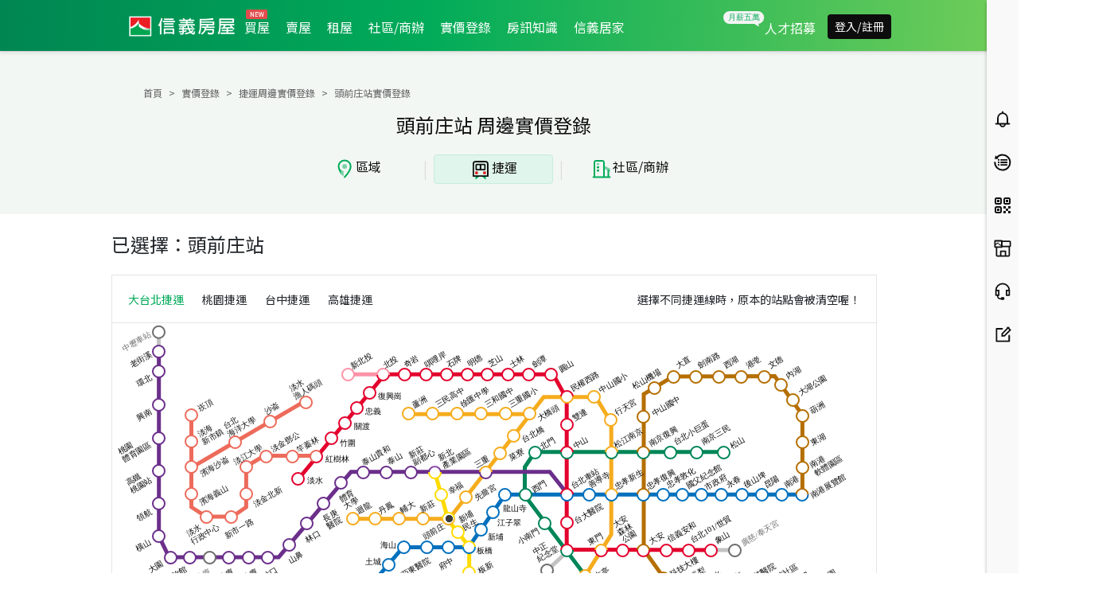

--- FILE ---
content_type: text/html; charset=utf-8
request_url: https://www.google.com/recaptcha/api2/anchor?ar=1&k=6LffHngmAAAAAMJsdTuLXBy3Vhq-EjrNKkJ7ZT3l&co=aHR0cHM6Ly93d3cuc2lueWkuY29tLnR3OjQ0Mw..&hl=en&v=PoyoqOPhxBO7pBk68S4YbpHZ&size=invisible&anchor-ms=20000&execute-ms=30000&cb=yt4tjdfms6na
body_size: 48772
content:
<!DOCTYPE HTML><html dir="ltr" lang="en"><head><meta http-equiv="Content-Type" content="text/html; charset=UTF-8">
<meta http-equiv="X-UA-Compatible" content="IE=edge">
<title>reCAPTCHA</title>
<style type="text/css">
/* cyrillic-ext */
@font-face {
  font-family: 'Roboto';
  font-style: normal;
  font-weight: 400;
  font-stretch: 100%;
  src: url(//fonts.gstatic.com/s/roboto/v48/KFO7CnqEu92Fr1ME7kSn66aGLdTylUAMa3GUBHMdazTgWw.woff2) format('woff2');
  unicode-range: U+0460-052F, U+1C80-1C8A, U+20B4, U+2DE0-2DFF, U+A640-A69F, U+FE2E-FE2F;
}
/* cyrillic */
@font-face {
  font-family: 'Roboto';
  font-style: normal;
  font-weight: 400;
  font-stretch: 100%;
  src: url(//fonts.gstatic.com/s/roboto/v48/KFO7CnqEu92Fr1ME7kSn66aGLdTylUAMa3iUBHMdazTgWw.woff2) format('woff2');
  unicode-range: U+0301, U+0400-045F, U+0490-0491, U+04B0-04B1, U+2116;
}
/* greek-ext */
@font-face {
  font-family: 'Roboto';
  font-style: normal;
  font-weight: 400;
  font-stretch: 100%;
  src: url(//fonts.gstatic.com/s/roboto/v48/KFO7CnqEu92Fr1ME7kSn66aGLdTylUAMa3CUBHMdazTgWw.woff2) format('woff2');
  unicode-range: U+1F00-1FFF;
}
/* greek */
@font-face {
  font-family: 'Roboto';
  font-style: normal;
  font-weight: 400;
  font-stretch: 100%;
  src: url(//fonts.gstatic.com/s/roboto/v48/KFO7CnqEu92Fr1ME7kSn66aGLdTylUAMa3-UBHMdazTgWw.woff2) format('woff2');
  unicode-range: U+0370-0377, U+037A-037F, U+0384-038A, U+038C, U+038E-03A1, U+03A3-03FF;
}
/* math */
@font-face {
  font-family: 'Roboto';
  font-style: normal;
  font-weight: 400;
  font-stretch: 100%;
  src: url(//fonts.gstatic.com/s/roboto/v48/KFO7CnqEu92Fr1ME7kSn66aGLdTylUAMawCUBHMdazTgWw.woff2) format('woff2');
  unicode-range: U+0302-0303, U+0305, U+0307-0308, U+0310, U+0312, U+0315, U+031A, U+0326-0327, U+032C, U+032F-0330, U+0332-0333, U+0338, U+033A, U+0346, U+034D, U+0391-03A1, U+03A3-03A9, U+03B1-03C9, U+03D1, U+03D5-03D6, U+03F0-03F1, U+03F4-03F5, U+2016-2017, U+2034-2038, U+203C, U+2040, U+2043, U+2047, U+2050, U+2057, U+205F, U+2070-2071, U+2074-208E, U+2090-209C, U+20D0-20DC, U+20E1, U+20E5-20EF, U+2100-2112, U+2114-2115, U+2117-2121, U+2123-214F, U+2190, U+2192, U+2194-21AE, U+21B0-21E5, U+21F1-21F2, U+21F4-2211, U+2213-2214, U+2216-22FF, U+2308-230B, U+2310, U+2319, U+231C-2321, U+2336-237A, U+237C, U+2395, U+239B-23B7, U+23D0, U+23DC-23E1, U+2474-2475, U+25AF, U+25B3, U+25B7, U+25BD, U+25C1, U+25CA, U+25CC, U+25FB, U+266D-266F, U+27C0-27FF, U+2900-2AFF, U+2B0E-2B11, U+2B30-2B4C, U+2BFE, U+3030, U+FF5B, U+FF5D, U+1D400-1D7FF, U+1EE00-1EEFF;
}
/* symbols */
@font-face {
  font-family: 'Roboto';
  font-style: normal;
  font-weight: 400;
  font-stretch: 100%;
  src: url(//fonts.gstatic.com/s/roboto/v48/KFO7CnqEu92Fr1ME7kSn66aGLdTylUAMaxKUBHMdazTgWw.woff2) format('woff2');
  unicode-range: U+0001-000C, U+000E-001F, U+007F-009F, U+20DD-20E0, U+20E2-20E4, U+2150-218F, U+2190, U+2192, U+2194-2199, U+21AF, U+21E6-21F0, U+21F3, U+2218-2219, U+2299, U+22C4-22C6, U+2300-243F, U+2440-244A, U+2460-24FF, U+25A0-27BF, U+2800-28FF, U+2921-2922, U+2981, U+29BF, U+29EB, U+2B00-2BFF, U+4DC0-4DFF, U+FFF9-FFFB, U+10140-1018E, U+10190-1019C, U+101A0, U+101D0-101FD, U+102E0-102FB, U+10E60-10E7E, U+1D2C0-1D2D3, U+1D2E0-1D37F, U+1F000-1F0FF, U+1F100-1F1AD, U+1F1E6-1F1FF, U+1F30D-1F30F, U+1F315, U+1F31C, U+1F31E, U+1F320-1F32C, U+1F336, U+1F378, U+1F37D, U+1F382, U+1F393-1F39F, U+1F3A7-1F3A8, U+1F3AC-1F3AF, U+1F3C2, U+1F3C4-1F3C6, U+1F3CA-1F3CE, U+1F3D4-1F3E0, U+1F3ED, U+1F3F1-1F3F3, U+1F3F5-1F3F7, U+1F408, U+1F415, U+1F41F, U+1F426, U+1F43F, U+1F441-1F442, U+1F444, U+1F446-1F449, U+1F44C-1F44E, U+1F453, U+1F46A, U+1F47D, U+1F4A3, U+1F4B0, U+1F4B3, U+1F4B9, U+1F4BB, U+1F4BF, U+1F4C8-1F4CB, U+1F4D6, U+1F4DA, U+1F4DF, U+1F4E3-1F4E6, U+1F4EA-1F4ED, U+1F4F7, U+1F4F9-1F4FB, U+1F4FD-1F4FE, U+1F503, U+1F507-1F50B, U+1F50D, U+1F512-1F513, U+1F53E-1F54A, U+1F54F-1F5FA, U+1F610, U+1F650-1F67F, U+1F687, U+1F68D, U+1F691, U+1F694, U+1F698, U+1F6AD, U+1F6B2, U+1F6B9-1F6BA, U+1F6BC, U+1F6C6-1F6CF, U+1F6D3-1F6D7, U+1F6E0-1F6EA, U+1F6F0-1F6F3, U+1F6F7-1F6FC, U+1F700-1F7FF, U+1F800-1F80B, U+1F810-1F847, U+1F850-1F859, U+1F860-1F887, U+1F890-1F8AD, U+1F8B0-1F8BB, U+1F8C0-1F8C1, U+1F900-1F90B, U+1F93B, U+1F946, U+1F984, U+1F996, U+1F9E9, U+1FA00-1FA6F, U+1FA70-1FA7C, U+1FA80-1FA89, U+1FA8F-1FAC6, U+1FACE-1FADC, U+1FADF-1FAE9, U+1FAF0-1FAF8, U+1FB00-1FBFF;
}
/* vietnamese */
@font-face {
  font-family: 'Roboto';
  font-style: normal;
  font-weight: 400;
  font-stretch: 100%;
  src: url(//fonts.gstatic.com/s/roboto/v48/KFO7CnqEu92Fr1ME7kSn66aGLdTylUAMa3OUBHMdazTgWw.woff2) format('woff2');
  unicode-range: U+0102-0103, U+0110-0111, U+0128-0129, U+0168-0169, U+01A0-01A1, U+01AF-01B0, U+0300-0301, U+0303-0304, U+0308-0309, U+0323, U+0329, U+1EA0-1EF9, U+20AB;
}
/* latin-ext */
@font-face {
  font-family: 'Roboto';
  font-style: normal;
  font-weight: 400;
  font-stretch: 100%;
  src: url(//fonts.gstatic.com/s/roboto/v48/KFO7CnqEu92Fr1ME7kSn66aGLdTylUAMa3KUBHMdazTgWw.woff2) format('woff2');
  unicode-range: U+0100-02BA, U+02BD-02C5, U+02C7-02CC, U+02CE-02D7, U+02DD-02FF, U+0304, U+0308, U+0329, U+1D00-1DBF, U+1E00-1E9F, U+1EF2-1EFF, U+2020, U+20A0-20AB, U+20AD-20C0, U+2113, U+2C60-2C7F, U+A720-A7FF;
}
/* latin */
@font-face {
  font-family: 'Roboto';
  font-style: normal;
  font-weight: 400;
  font-stretch: 100%;
  src: url(//fonts.gstatic.com/s/roboto/v48/KFO7CnqEu92Fr1ME7kSn66aGLdTylUAMa3yUBHMdazQ.woff2) format('woff2');
  unicode-range: U+0000-00FF, U+0131, U+0152-0153, U+02BB-02BC, U+02C6, U+02DA, U+02DC, U+0304, U+0308, U+0329, U+2000-206F, U+20AC, U+2122, U+2191, U+2193, U+2212, U+2215, U+FEFF, U+FFFD;
}
/* cyrillic-ext */
@font-face {
  font-family: 'Roboto';
  font-style: normal;
  font-weight: 500;
  font-stretch: 100%;
  src: url(//fonts.gstatic.com/s/roboto/v48/KFO7CnqEu92Fr1ME7kSn66aGLdTylUAMa3GUBHMdazTgWw.woff2) format('woff2');
  unicode-range: U+0460-052F, U+1C80-1C8A, U+20B4, U+2DE0-2DFF, U+A640-A69F, U+FE2E-FE2F;
}
/* cyrillic */
@font-face {
  font-family: 'Roboto';
  font-style: normal;
  font-weight: 500;
  font-stretch: 100%;
  src: url(//fonts.gstatic.com/s/roboto/v48/KFO7CnqEu92Fr1ME7kSn66aGLdTylUAMa3iUBHMdazTgWw.woff2) format('woff2');
  unicode-range: U+0301, U+0400-045F, U+0490-0491, U+04B0-04B1, U+2116;
}
/* greek-ext */
@font-face {
  font-family: 'Roboto';
  font-style: normal;
  font-weight: 500;
  font-stretch: 100%;
  src: url(//fonts.gstatic.com/s/roboto/v48/KFO7CnqEu92Fr1ME7kSn66aGLdTylUAMa3CUBHMdazTgWw.woff2) format('woff2');
  unicode-range: U+1F00-1FFF;
}
/* greek */
@font-face {
  font-family: 'Roboto';
  font-style: normal;
  font-weight: 500;
  font-stretch: 100%;
  src: url(//fonts.gstatic.com/s/roboto/v48/KFO7CnqEu92Fr1ME7kSn66aGLdTylUAMa3-UBHMdazTgWw.woff2) format('woff2');
  unicode-range: U+0370-0377, U+037A-037F, U+0384-038A, U+038C, U+038E-03A1, U+03A3-03FF;
}
/* math */
@font-face {
  font-family: 'Roboto';
  font-style: normal;
  font-weight: 500;
  font-stretch: 100%;
  src: url(//fonts.gstatic.com/s/roboto/v48/KFO7CnqEu92Fr1ME7kSn66aGLdTylUAMawCUBHMdazTgWw.woff2) format('woff2');
  unicode-range: U+0302-0303, U+0305, U+0307-0308, U+0310, U+0312, U+0315, U+031A, U+0326-0327, U+032C, U+032F-0330, U+0332-0333, U+0338, U+033A, U+0346, U+034D, U+0391-03A1, U+03A3-03A9, U+03B1-03C9, U+03D1, U+03D5-03D6, U+03F0-03F1, U+03F4-03F5, U+2016-2017, U+2034-2038, U+203C, U+2040, U+2043, U+2047, U+2050, U+2057, U+205F, U+2070-2071, U+2074-208E, U+2090-209C, U+20D0-20DC, U+20E1, U+20E5-20EF, U+2100-2112, U+2114-2115, U+2117-2121, U+2123-214F, U+2190, U+2192, U+2194-21AE, U+21B0-21E5, U+21F1-21F2, U+21F4-2211, U+2213-2214, U+2216-22FF, U+2308-230B, U+2310, U+2319, U+231C-2321, U+2336-237A, U+237C, U+2395, U+239B-23B7, U+23D0, U+23DC-23E1, U+2474-2475, U+25AF, U+25B3, U+25B7, U+25BD, U+25C1, U+25CA, U+25CC, U+25FB, U+266D-266F, U+27C0-27FF, U+2900-2AFF, U+2B0E-2B11, U+2B30-2B4C, U+2BFE, U+3030, U+FF5B, U+FF5D, U+1D400-1D7FF, U+1EE00-1EEFF;
}
/* symbols */
@font-face {
  font-family: 'Roboto';
  font-style: normal;
  font-weight: 500;
  font-stretch: 100%;
  src: url(//fonts.gstatic.com/s/roboto/v48/KFO7CnqEu92Fr1ME7kSn66aGLdTylUAMaxKUBHMdazTgWw.woff2) format('woff2');
  unicode-range: U+0001-000C, U+000E-001F, U+007F-009F, U+20DD-20E0, U+20E2-20E4, U+2150-218F, U+2190, U+2192, U+2194-2199, U+21AF, U+21E6-21F0, U+21F3, U+2218-2219, U+2299, U+22C4-22C6, U+2300-243F, U+2440-244A, U+2460-24FF, U+25A0-27BF, U+2800-28FF, U+2921-2922, U+2981, U+29BF, U+29EB, U+2B00-2BFF, U+4DC0-4DFF, U+FFF9-FFFB, U+10140-1018E, U+10190-1019C, U+101A0, U+101D0-101FD, U+102E0-102FB, U+10E60-10E7E, U+1D2C0-1D2D3, U+1D2E0-1D37F, U+1F000-1F0FF, U+1F100-1F1AD, U+1F1E6-1F1FF, U+1F30D-1F30F, U+1F315, U+1F31C, U+1F31E, U+1F320-1F32C, U+1F336, U+1F378, U+1F37D, U+1F382, U+1F393-1F39F, U+1F3A7-1F3A8, U+1F3AC-1F3AF, U+1F3C2, U+1F3C4-1F3C6, U+1F3CA-1F3CE, U+1F3D4-1F3E0, U+1F3ED, U+1F3F1-1F3F3, U+1F3F5-1F3F7, U+1F408, U+1F415, U+1F41F, U+1F426, U+1F43F, U+1F441-1F442, U+1F444, U+1F446-1F449, U+1F44C-1F44E, U+1F453, U+1F46A, U+1F47D, U+1F4A3, U+1F4B0, U+1F4B3, U+1F4B9, U+1F4BB, U+1F4BF, U+1F4C8-1F4CB, U+1F4D6, U+1F4DA, U+1F4DF, U+1F4E3-1F4E6, U+1F4EA-1F4ED, U+1F4F7, U+1F4F9-1F4FB, U+1F4FD-1F4FE, U+1F503, U+1F507-1F50B, U+1F50D, U+1F512-1F513, U+1F53E-1F54A, U+1F54F-1F5FA, U+1F610, U+1F650-1F67F, U+1F687, U+1F68D, U+1F691, U+1F694, U+1F698, U+1F6AD, U+1F6B2, U+1F6B9-1F6BA, U+1F6BC, U+1F6C6-1F6CF, U+1F6D3-1F6D7, U+1F6E0-1F6EA, U+1F6F0-1F6F3, U+1F6F7-1F6FC, U+1F700-1F7FF, U+1F800-1F80B, U+1F810-1F847, U+1F850-1F859, U+1F860-1F887, U+1F890-1F8AD, U+1F8B0-1F8BB, U+1F8C0-1F8C1, U+1F900-1F90B, U+1F93B, U+1F946, U+1F984, U+1F996, U+1F9E9, U+1FA00-1FA6F, U+1FA70-1FA7C, U+1FA80-1FA89, U+1FA8F-1FAC6, U+1FACE-1FADC, U+1FADF-1FAE9, U+1FAF0-1FAF8, U+1FB00-1FBFF;
}
/* vietnamese */
@font-face {
  font-family: 'Roboto';
  font-style: normal;
  font-weight: 500;
  font-stretch: 100%;
  src: url(//fonts.gstatic.com/s/roboto/v48/KFO7CnqEu92Fr1ME7kSn66aGLdTylUAMa3OUBHMdazTgWw.woff2) format('woff2');
  unicode-range: U+0102-0103, U+0110-0111, U+0128-0129, U+0168-0169, U+01A0-01A1, U+01AF-01B0, U+0300-0301, U+0303-0304, U+0308-0309, U+0323, U+0329, U+1EA0-1EF9, U+20AB;
}
/* latin-ext */
@font-face {
  font-family: 'Roboto';
  font-style: normal;
  font-weight: 500;
  font-stretch: 100%;
  src: url(//fonts.gstatic.com/s/roboto/v48/KFO7CnqEu92Fr1ME7kSn66aGLdTylUAMa3KUBHMdazTgWw.woff2) format('woff2');
  unicode-range: U+0100-02BA, U+02BD-02C5, U+02C7-02CC, U+02CE-02D7, U+02DD-02FF, U+0304, U+0308, U+0329, U+1D00-1DBF, U+1E00-1E9F, U+1EF2-1EFF, U+2020, U+20A0-20AB, U+20AD-20C0, U+2113, U+2C60-2C7F, U+A720-A7FF;
}
/* latin */
@font-face {
  font-family: 'Roboto';
  font-style: normal;
  font-weight: 500;
  font-stretch: 100%;
  src: url(//fonts.gstatic.com/s/roboto/v48/KFO7CnqEu92Fr1ME7kSn66aGLdTylUAMa3yUBHMdazQ.woff2) format('woff2');
  unicode-range: U+0000-00FF, U+0131, U+0152-0153, U+02BB-02BC, U+02C6, U+02DA, U+02DC, U+0304, U+0308, U+0329, U+2000-206F, U+20AC, U+2122, U+2191, U+2193, U+2212, U+2215, U+FEFF, U+FFFD;
}
/* cyrillic-ext */
@font-face {
  font-family: 'Roboto';
  font-style: normal;
  font-weight: 900;
  font-stretch: 100%;
  src: url(//fonts.gstatic.com/s/roboto/v48/KFO7CnqEu92Fr1ME7kSn66aGLdTylUAMa3GUBHMdazTgWw.woff2) format('woff2');
  unicode-range: U+0460-052F, U+1C80-1C8A, U+20B4, U+2DE0-2DFF, U+A640-A69F, U+FE2E-FE2F;
}
/* cyrillic */
@font-face {
  font-family: 'Roboto';
  font-style: normal;
  font-weight: 900;
  font-stretch: 100%;
  src: url(//fonts.gstatic.com/s/roboto/v48/KFO7CnqEu92Fr1ME7kSn66aGLdTylUAMa3iUBHMdazTgWw.woff2) format('woff2');
  unicode-range: U+0301, U+0400-045F, U+0490-0491, U+04B0-04B1, U+2116;
}
/* greek-ext */
@font-face {
  font-family: 'Roboto';
  font-style: normal;
  font-weight: 900;
  font-stretch: 100%;
  src: url(//fonts.gstatic.com/s/roboto/v48/KFO7CnqEu92Fr1ME7kSn66aGLdTylUAMa3CUBHMdazTgWw.woff2) format('woff2');
  unicode-range: U+1F00-1FFF;
}
/* greek */
@font-face {
  font-family: 'Roboto';
  font-style: normal;
  font-weight: 900;
  font-stretch: 100%;
  src: url(//fonts.gstatic.com/s/roboto/v48/KFO7CnqEu92Fr1ME7kSn66aGLdTylUAMa3-UBHMdazTgWw.woff2) format('woff2');
  unicode-range: U+0370-0377, U+037A-037F, U+0384-038A, U+038C, U+038E-03A1, U+03A3-03FF;
}
/* math */
@font-face {
  font-family: 'Roboto';
  font-style: normal;
  font-weight: 900;
  font-stretch: 100%;
  src: url(//fonts.gstatic.com/s/roboto/v48/KFO7CnqEu92Fr1ME7kSn66aGLdTylUAMawCUBHMdazTgWw.woff2) format('woff2');
  unicode-range: U+0302-0303, U+0305, U+0307-0308, U+0310, U+0312, U+0315, U+031A, U+0326-0327, U+032C, U+032F-0330, U+0332-0333, U+0338, U+033A, U+0346, U+034D, U+0391-03A1, U+03A3-03A9, U+03B1-03C9, U+03D1, U+03D5-03D6, U+03F0-03F1, U+03F4-03F5, U+2016-2017, U+2034-2038, U+203C, U+2040, U+2043, U+2047, U+2050, U+2057, U+205F, U+2070-2071, U+2074-208E, U+2090-209C, U+20D0-20DC, U+20E1, U+20E5-20EF, U+2100-2112, U+2114-2115, U+2117-2121, U+2123-214F, U+2190, U+2192, U+2194-21AE, U+21B0-21E5, U+21F1-21F2, U+21F4-2211, U+2213-2214, U+2216-22FF, U+2308-230B, U+2310, U+2319, U+231C-2321, U+2336-237A, U+237C, U+2395, U+239B-23B7, U+23D0, U+23DC-23E1, U+2474-2475, U+25AF, U+25B3, U+25B7, U+25BD, U+25C1, U+25CA, U+25CC, U+25FB, U+266D-266F, U+27C0-27FF, U+2900-2AFF, U+2B0E-2B11, U+2B30-2B4C, U+2BFE, U+3030, U+FF5B, U+FF5D, U+1D400-1D7FF, U+1EE00-1EEFF;
}
/* symbols */
@font-face {
  font-family: 'Roboto';
  font-style: normal;
  font-weight: 900;
  font-stretch: 100%;
  src: url(//fonts.gstatic.com/s/roboto/v48/KFO7CnqEu92Fr1ME7kSn66aGLdTylUAMaxKUBHMdazTgWw.woff2) format('woff2');
  unicode-range: U+0001-000C, U+000E-001F, U+007F-009F, U+20DD-20E0, U+20E2-20E4, U+2150-218F, U+2190, U+2192, U+2194-2199, U+21AF, U+21E6-21F0, U+21F3, U+2218-2219, U+2299, U+22C4-22C6, U+2300-243F, U+2440-244A, U+2460-24FF, U+25A0-27BF, U+2800-28FF, U+2921-2922, U+2981, U+29BF, U+29EB, U+2B00-2BFF, U+4DC0-4DFF, U+FFF9-FFFB, U+10140-1018E, U+10190-1019C, U+101A0, U+101D0-101FD, U+102E0-102FB, U+10E60-10E7E, U+1D2C0-1D2D3, U+1D2E0-1D37F, U+1F000-1F0FF, U+1F100-1F1AD, U+1F1E6-1F1FF, U+1F30D-1F30F, U+1F315, U+1F31C, U+1F31E, U+1F320-1F32C, U+1F336, U+1F378, U+1F37D, U+1F382, U+1F393-1F39F, U+1F3A7-1F3A8, U+1F3AC-1F3AF, U+1F3C2, U+1F3C4-1F3C6, U+1F3CA-1F3CE, U+1F3D4-1F3E0, U+1F3ED, U+1F3F1-1F3F3, U+1F3F5-1F3F7, U+1F408, U+1F415, U+1F41F, U+1F426, U+1F43F, U+1F441-1F442, U+1F444, U+1F446-1F449, U+1F44C-1F44E, U+1F453, U+1F46A, U+1F47D, U+1F4A3, U+1F4B0, U+1F4B3, U+1F4B9, U+1F4BB, U+1F4BF, U+1F4C8-1F4CB, U+1F4D6, U+1F4DA, U+1F4DF, U+1F4E3-1F4E6, U+1F4EA-1F4ED, U+1F4F7, U+1F4F9-1F4FB, U+1F4FD-1F4FE, U+1F503, U+1F507-1F50B, U+1F50D, U+1F512-1F513, U+1F53E-1F54A, U+1F54F-1F5FA, U+1F610, U+1F650-1F67F, U+1F687, U+1F68D, U+1F691, U+1F694, U+1F698, U+1F6AD, U+1F6B2, U+1F6B9-1F6BA, U+1F6BC, U+1F6C6-1F6CF, U+1F6D3-1F6D7, U+1F6E0-1F6EA, U+1F6F0-1F6F3, U+1F6F7-1F6FC, U+1F700-1F7FF, U+1F800-1F80B, U+1F810-1F847, U+1F850-1F859, U+1F860-1F887, U+1F890-1F8AD, U+1F8B0-1F8BB, U+1F8C0-1F8C1, U+1F900-1F90B, U+1F93B, U+1F946, U+1F984, U+1F996, U+1F9E9, U+1FA00-1FA6F, U+1FA70-1FA7C, U+1FA80-1FA89, U+1FA8F-1FAC6, U+1FACE-1FADC, U+1FADF-1FAE9, U+1FAF0-1FAF8, U+1FB00-1FBFF;
}
/* vietnamese */
@font-face {
  font-family: 'Roboto';
  font-style: normal;
  font-weight: 900;
  font-stretch: 100%;
  src: url(//fonts.gstatic.com/s/roboto/v48/KFO7CnqEu92Fr1ME7kSn66aGLdTylUAMa3OUBHMdazTgWw.woff2) format('woff2');
  unicode-range: U+0102-0103, U+0110-0111, U+0128-0129, U+0168-0169, U+01A0-01A1, U+01AF-01B0, U+0300-0301, U+0303-0304, U+0308-0309, U+0323, U+0329, U+1EA0-1EF9, U+20AB;
}
/* latin-ext */
@font-face {
  font-family: 'Roboto';
  font-style: normal;
  font-weight: 900;
  font-stretch: 100%;
  src: url(//fonts.gstatic.com/s/roboto/v48/KFO7CnqEu92Fr1ME7kSn66aGLdTylUAMa3KUBHMdazTgWw.woff2) format('woff2');
  unicode-range: U+0100-02BA, U+02BD-02C5, U+02C7-02CC, U+02CE-02D7, U+02DD-02FF, U+0304, U+0308, U+0329, U+1D00-1DBF, U+1E00-1E9F, U+1EF2-1EFF, U+2020, U+20A0-20AB, U+20AD-20C0, U+2113, U+2C60-2C7F, U+A720-A7FF;
}
/* latin */
@font-face {
  font-family: 'Roboto';
  font-style: normal;
  font-weight: 900;
  font-stretch: 100%;
  src: url(//fonts.gstatic.com/s/roboto/v48/KFO7CnqEu92Fr1ME7kSn66aGLdTylUAMa3yUBHMdazQ.woff2) format('woff2');
  unicode-range: U+0000-00FF, U+0131, U+0152-0153, U+02BB-02BC, U+02C6, U+02DA, U+02DC, U+0304, U+0308, U+0329, U+2000-206F, U+20AC, U+2122, U+2191, U+2193, U+2212, U+2215, U+FEFF, U+FFFD;
}

</style>
<link rel="stylesheet" type="text/css" href="https://www.gstatic.com/recaptcha/releases/PoyoqOPhxBO7pBk68S4YbpHZ/styles__ltr.css">
<script nonce="7gL67ZB2rAyqdG1_ygkXWw" type="text/javascript">window['__recaptcha_api'] = 'https://www.google.com/recaptcha/api2/';</script>
<script type="text/javascript" src="https://www.gstatic.com/recaptcha/releases/PoyoqOPhxBO7pBk68S4YbpHZ/recaptcha__en.js" nonce="7gL67ZB2rAyqdG1_ygkXWw">
      
    </script></head>
<body><div id="rc-anchor-alert" class="rc-anchor-alert"></div>
<input type="hidden" id="recaptcha-token" value="[base64]">
<script type="text/javascript" nonce="7gL67ZB2rAyqdG1_ygkXWw">
      recaptcha.anchor.Main.init("[\x22ainput\x22,[\x22bgdata\x22,\x22\x22,\[base64]/[base64]/bmV3IFpbdF0obVswXSk6Sz09Mj9uZXcgWlt0XShtWzBdLG1bMV0pOks9PTM/bmV3IFpbdF0obVswXSxtWzFdLG1bMl0pOks9PTQ/[base64]/[base64]/[base64]/[base64]/[base64]/[base64]/[base64]/[base64]/[base64]/[base64]/[base64]/[base64]/[base64]/[base64]\\u003d\\u003d\x22,\[base64]\\u003d\\u003d\x22,\x22w5rCpcOwCsK4w6TCsyXCoA/CrG8STsKbXgsow4vClTpiUcO2woXCi2LDvSoSwrN6wp8XF0HCmV7DuUHDgBnDi1LDghXCtMO+wq4pw7ZQw7/[base64]/Ch8KjSsKBw7nCkcKHA8K6wprCscOoQMOYTsKYw4jDkMOwwo0iw5cYwoXDpn0ywqjCnQTDisK/wqJYw7fClsOSXUzCiMOxGTzDvWvCq8KxFjPCgMOSw4XDrlQPwqZvw7FpCMK1AF5/fiU/w51jwrPDhy8/QcOFAsKNe8OLw4/CpMOZISzCmMO6eMKAB8K5wrA7w7t9wpXCjMOlw79ywpDDmsKewoEtwobDo0bCuC8Owrk0wpFXw4/DnDRUZ8KVw6nDusOgQkgDccKNw6t3w5PCvWU0wrLDiMOwwrbClsKlwp7Cq8KJPMK7wqx5wog9wq1mw6PCvjglw4zCvQrDi17DoBtnUcOCwp1Jw44TAcOzwrbDpsKVdhnCvC8WcRzCvMOrMMKnwpbDqRzCl3EoUcK/w7tdw5pKOCApw4zDiMKvW8OAXMK7woJpwrnDg2HDksKuAAzDpwzCisOUw6VhDSrDg0NJwp4Rw6UTNFzDosOiw7J/IknCjsK/QCPDjFwYwrTCqiLCp0bDngsowq/DuQvDrBN9EGhJw6bCjC/Cp8K5aQNQUsOVDXrCjcO/w6XDjQzCncKmZ3lPw6J2wolLXRnCpDHDncOtw747w6bCtTvDgAhHwq3DgwllFHgwwr4/worDoMOLw4M2w5d5YcOMekcyPQJSUmnCu8Kgw4APwoIGw47DhsOnBsKAb8KeC1/Cu2HDjsOPfw0MOXxew4N+BW7Ds8KMQ8K/[base64]/[base64]/DizN8I2dvwp7CiyINwqEFSnLCoMOcwrPCjCHCiAPCkApfw5rDrsKvw6wJw65ISGLCmMKPw63DusOvQcOoLsO5wrpkw5ArfS/DpMK/wr/CsHMKYX7CmsO3U8KCw6VlwrHCrHhIJMOiCsKBM2bCqHQuKjDDulnDqcOXwooeYMKzHsKow4MgBsK0F8OVw5fDolLCp8OLw4YTfsOlFj8aNcOow7TCqMORw5zDgGtvw5JTwqXCtzcrHgpTw7HClxnDnn89SDoHKzRzw5bDuyBRNxJKdMKuw40jw6LCg8KPZ8K/wr5tAsKfO8KiUF9bw4HDrxfDhMO7woTCmlnCuU7DnAYjUAkbTTYefMKcwp9qwrF2IyI/w7nDvjdvwq7CsVRfwrg3FH7Co3Anw6zCpcKdw5lsP2LCjk7DjcKYG8KCw7PDsk4VY8K+wr3Dj8O2JjEEw47Ds8OQSMKWwqLCjHzCk0scDcO7wrPClsOKI8Krw5tKwoYhCWvDtcKzew0/[base64]/w48xD8K8wqTCrxpyM8KIFm7ClGfCuB0qwp3CgMO9KxREwprDkhXCksKOYMKrw51KwoszwowSYsOSE8K7w5zDqcKcDQx0w5vDmMKFw5Y2bMKgw4vDjgTCisO6wr0Ww5DDhMK9wq3CncKEw6/DhMK5w6daw4jDl8ODfXoaZcKmwr/CjsOCw5IFJBkswqJ2bmjCkwjDjMO8w7jCo8KJVcKNcSHDsV0Wwr4kw4JPwoPCoBrDpsOTcBjDn27DmMK4wonDnBDDpFXCiMOdwoV8GiXCmE8ewpRqw79ew5tqF8O/JCtvw5XCgcKmw6LCtQ/[base64]/[base64]/CpcKuf8Oiw5NZY1/DoXRfw44RahoKwq5ww7DDq8Oiw6fCkcKTw7kVwrxiDhvDgMKtwojDu3LCmsKkTMKww47Cs8KSfcKwP8OBVAXDn8K/cnXDgcKfEMOwQF7Cg8OcRMOpw5Bbf8KCwqfCqXJ9wrA6Yz4XwrTDrSfDtcOmwrPDisKtARwgw4DDjcKcwrTCm3rCpjYAwrRqeMO6bcOTwo/[base64]/DsMKeLMKKw54iScKMcA/CqsKkJyB9eMKhJiJMw5ZmHMKwRjHDvMOYwoHCtDZbUMKxdzUxw70ww4vChsKFL8KqcMKIw5VGw43Ck8Kdw7nCoyIDDcO9w7lcwqfDsAJ3wofDrWHCrMK/wqdnwojDiwbCrCJbw7pcdsKBw4jCrmbDlMKfwpTDucOvw7UTVcOHwockS8K4UMK2F8KBwqLDsidjw65Xfk8AIV0TQhjDtsK5cibDr8O/[base64]/w715wrzDlSYManrDlEgHRcKLH8Kbwp3DnTjCkBrCo3kSSMO4w7pHLT7ClsO5wp/Chy3CssOLw4jDlmdwAybDgCHDncKwwo5vw4/Cry90wpbDqkEdw53CmGgWIMOHGcOheMOFwpl7wq3Co8OaHFnClB/Dky/DjFrDr1/Cg2DChgrCscKtM8KoNsKiMsKrdnvDhFNpwrPDhWoOfG1PKx7Dp2XCq1vCgcKIVQROwqFzw6Rzw5/[base64]/E8K7JsKEwpIpwpPDlk4Tw7XDvy5zw6nDsl9EXCXDkHHCjcKBw7zDqMOww7lLEiENw5bCrMKnO8Ksw5lewonCv8OAw6LDi8KBHcOUw4LCkmMNw5YuXiAjw4ZoRsKEeTgOw6QlwqvDrThkw5bDmsOWP3cIYSnDrjPCicOrw5/[base64]/CnsODwrfCgsKNw6tQR8OnX8K/w43Dkj7CklbChArDsRnDoGDCssO9w6Z6wpdsw6x7XRrCisOewrPDhsK4w53CklfDr8K/[base64]/CjTDCusKnwrZgC8KGRCV/w4LCh8O9GcK9fARjbMORwo9cUcKhJ8KTwq0GdDdNXcKmBcKfwptVLsObb8OPw4tQw6XDvhXDi8OFw4vCryTDtcOuUkTCjcK6VsKEK8Oiw4jDqxR1NsKdwpzDmMOFO8OjwrkFw7HCvDoPwpcRTMKGwqrCkcKoYcOkRXvCr3ITcGNeTifCpgHCicKra2Udwr/Ci1txwr3Dn8KLw7TCtMKuBU7CvTLDgA7DqXVJO8OXIDUgwrDCmcKbJsOzIE4kYsKIw78zw6DDi8Oce8K0e27CmhbDpcK6P8OpD8K/[base64]/Cq8OJwqrDisKzEsOpwrDCm3nDjxJfPlnCqEUCU2hGwqLCnsOcEcKaw7g0w7fChiTDsMOeGmTCkMOIworCvBwpw5JLwr7CvWzDhcOnwocvwpkBLivDpTLCmMKxw5Ebw5LCscKLwoLCkMKEWR5mw4XDtgB/[base64]/[base64]/HsOfDXInw7LDicKIWFtGfsKjwqQww6HDgyDDrXHDk8K3wqI3SjkjaW43wqJUw7oVw7Vvw55RNW0qGWTCrykWwqhEwoNNw5DClMOpw6rDkAzCg8KSFyDDoAvDgsOXwq59wotWYwzCgMKcRQkmVnhcUWPDnXhCw5HDo8OhB8ObTMKjaRwKw4ENwr7DpMO1wqt/AMO/w4kAUcOzwowcw6csfTolw7TDk8O3wpXDo8O7Z8Krw5cMwo/Dq8Oxwqxpwq8awrHCtEMTdDvDr8KURsKHw4ZCTsKPZcK0eRHDm8OqLBArwovClMKIWsKtCVbDkh/CscKQUMK3BcODbsOiwo8Ow4LDj01Aw4M3SsOhw4/DhcOuVjk9w5PCtMOUcsKMU3E4woBqKsODwpR6McKuNsOAwqUxw77DrlUcO8KpGMKsLlnDpMO8RMOww47ClRIdEn9YHmgVHxEQw6HDlCtde8OIw6/Dr8O+wpDDp8OsbsK6w5/CtcOsw4LDtTVgasOaWAbDk8Oiw4UOw7/CpMONPsKdO0XDnRXCkGVtw6DCucKww75RF1klPcOgKXXCrcK4woDDkmZ1U8OZSQbCmFkYwrzCksOefkLDmHFAwpDCpAvCg3dYI0jDlyotBFweDMKLw7HCmh3Cj8KIa2Qbwr1kwpXCpEciD8KBfCDDsTIBw4/CswpGe8OGwofCrytMbQbDq8KdUhUschzCtW9/wqJJw7Buf31gw50mLsOodsK6fQAGCx93w5HDuMKlRkfDvCoqejDCr1tcWsOzVMKgw6ZSc2Izw4Adw4nCryzCiMKCw7NjYjzCn8KyFivDnjMuw7ArGWFmVT1Dwp/CnsOAwqjCr8K8w5/DolbCtF12G8OWw5lFe8KXPGPDr3h5w5zCu8OMw5nDtsO+wq/DrALCqVzCqsOKwrg4wpHCnsOeel9hbsKuw4PDsnLDsyTCvh3CqcKqHU9ABm1dRkFiw5ISw6B/wrfCgsKrwo1LwoHDjkbCjiTCrm1rWMKtPEdAWMK/EsK2woXDgcKUbm9yw7TDu8KZwrB+w7LCr8KKE3nDosKncwHChkUCwqdaYsKuU3Buw4B8wr8KwrjDkiHCpQYtw7nDi8Kewo1tfsO+woLCh8K9wrjDogXDtyZPVQbCq8O/Oio2wqN7wo5dw6zDoTRdPsK1R3QEOQDCjcKjwovDn2ljwroqJ2YjGzp8w5NZBi0awqhWw7JJehJcwoXDj8Ksw67CpcKCwotqHcOXwq/[base64]/Ct8Kqw6XDlG/[base64]/wokRA8KpfRZ0QsKYwpFgw7fCkVjDi8OAw4g+bnYHw500aX9Rw757bcOhZk/DksKsT07CncKJGcKbbhnCgi3CgMOXw5nCj8KcKjBVwpYCw4gvGwZ5K8OhTcKBwofDgMKnK0HDlcKQwrQLwoFqw4BhwqTDqsKaP8O3wpnDsU3ChTTCnMKgC8O9OwxEwrPDoMKBwobCmEo6w6fCp8KHwrA5D8O3IsO2I8OsWg9sesOGw4TCjggfYcOdd1Efdh/[base64]/[base64]/[base64]/WcOewrVFM8Khw54cLgMTHGYKUkA0VcOjEWnCtQXCjSkNw4pzwrTCpsOSKmcdw50ZZcK+woLCq8Kww7DCkMOxw63DlsO5LsOfwqcQwr/CplPCgcKvQsOUG8ODfw7DlWFIw7pWXsKdwq/Com12wr9cbMKOEhTDl8Kzw4MJwo3CsXFAw47Cp11iw67Dvj1Pwq0Lw71sCDDCgsO+CsOsw5YgwrLCtMK4w4rCmWrDhMOrNsKBw6DCl8OGWMO+wrDCgErDh8OUOgjDrGIqasO/[base64]/DlgvCtsKHwpJ8w4bDtz0UwpE4w7HDuxrCmlLDvcK2w5zCpiXDisKYwq3CrcOdwqwww4PDiRdkf01KwqdnPcKOXsK9LsOnw6dgFAHCpHzDky/[base64]/CtjdVw47Dn8KrMANjw47DpTAJwo7Cokkow4nCn8KDb8KYw5t/w6EpRcOWGxbDqsKkUsOzYXDDuH1GBFp2OQ7Dn0Z/P3nDr8OFFAw/w5lxwrIFHAw5HMOwwofCoU3CkcKiWRDCu8KxdlgNwplqwr1qFMKUdMO8wrsxwoHCrsO/w7YxwqBGwp8OBj7Dj37CpcKUCkkqw6bCoh7Dn8KuwppNc8KSw4rCnyIOYsKGfAvCgsOvDsOLw7YOwqR8w4U2wp40P8ODHHw9wpc3wp7ClsOCF38Mw4vDo00IOsOiwofDjMOgwqsOdmzCn8KzaMO5Bw3DhyTDjhnCtMKcChTCmi/CqwnDmMKQwpPCtlNJUUQQY3ZbV8K5Y8KTw6fCoHzCh0QKw53DiW5GP0PDhArDi8Oswo3Cm2sWRcOhwrJRw7xswqLDhcKJw7cGQ8OsIjFlwr5gw5/ClcKneSwkISUdw7YDwpAaworCrzLCrMKMwqkPOsKDwonCoRfCiRrDtcKNRgXDtRhWIDLDmMKUUCkvOzzDvsOeXiplSsO2w45sGsOYw5rCshLDiWlnw7xwE3puwow/[base64]/CmcKFWMKww7cowrvCoVxoCsO9w5nDoE3DpDLDm8K2w4RmwoxoJHFDw7nDqcK+w7XCuxx0w47DusKUwrZCBEZwwoPDgD/CpClLw5jDhF7DkDVdw6/DvgPCi1Igw6bCoC3Du8OQLcObdMKTwoXDiTnClcO/J8O8VF1TwpLDm2/CnsOxwr/[base64]/[base64]/[base64]/CgRbCr0QSw5Jcd2jClsOjDmXDicKcLXHCn8KrwqFqIBh/NR45ITPCmsOmw4LDo0LClMO1SMOZwr4cwr4zTcO9wqtWwrbCuMKpM8Kuw6xNwppQT8KAIsK6w4wrcMKpKcOhw49dwqwqUQpvWUx6fMKowpLDiwLCgFAYN07Dl8KCwrDDiMOJwrzDs8KSKgQ/[base64]/bMOGHsK5wpYvQDNxwrA6wpMcID4eEznDtWNJHMKdLl8rfWUDw7hFKcK5w6HCmsKEAAcLw59jdcKhPMO4wpwmZH3Ck2krUcKaZwvDmcO5OsO0woRwC8Krw7PDhBM4w5cNw7tuQsKfPErCosOsHMK/wpHDvMOVw6IYXGHDjkvDvWgbwrZRw5TCs8KOXQfDo8KwOWfDpMO5fcO7ey/Co1pjw7dmw63CkiYGSsO0MCBzwoMTZsKqwqvDoHvCpmrCqyjCqcO2wrfDqMOCUMKEShwZw4J6aBJYTMO7PWnCi8KtM8KAwp4yIj7DvB8neF/Dn8KKw4UMUsODT38Mw41wwpcKwrZrw7zCklbCgsKjIFccYsOeXMOYWcKAaWJKwqHCm2oOw5QYZDHCk8O7wpUnQg9Xw6ogwqXCosKSOsKGICI2YCbCgMOGTcOdNcKedm9cRn7Ds8KGEsKzw5LDjXLDsXVbJGzDlgxOe2pvw6fDqxXDsynDo2fCjMODwr/DtsOiRcONO8Olw5ViSXQdWcK6w5LDvMKHQsOCcA9EK8KLw70dw7PDtkdLwoHDr8OewrUvwrBlw5vCmwDDuW/CvW/ClsK5d8KoVTFOwpbDriLDshExDkvCnTvCqMOjwrrDiMOWT3s8wqPDhsKwdk/Cv8OVw4x4w6dkQMKhL8OyJcKFwoVKHcOXw7NqwoLDnUROUTFiCMOtw6sAMsOYZ2EmKXx+XMKJQcOfwq4Aw5sawoMRV8OkK8OKE8KxUmnCigZrw7EXw7rCnMKSYRRwdMKiwq8sG1TDinDDoAjDvz1cAhbCtQETVcK+M8K1EgjDhMKhwo7DgV7Dv8OowqdvMDgMwpRYw5/DvGdXw6/Ch0MTRGfCscKFNGdew750w6QhwpLCu1FlwojCiMO6LjYEQAhmw5dfwo/DswVuQsO6Vn0Lw53CtsOgZcO5An7CrcOTDsK/[base64]/w6AaNi/Di8OOTS5fEMKiw6MAw7oPLRRDwqw5wqBKGh7Dnw85HsK+G8KxecKfwptdw7owwpHDjEpdYknDs3M/w69DDQl3IMKcw7jDjHcZf0/DuUrCsMOQE8OVw7DCiMOUXWMtD2UJaQ3DkEPCi3fDvQcnw6FSw6tIwpFeDQ0rLMOsdTRbwrcfVgDDlsKMD0vDscO6RMK/[base64]/PcOPw5FkXn9DwqXDqyc/[base64]/CjxTDoMObwpBfw7Q4woTCmcONwoJ5M03DhMOBw7fDlXXDkMOwdsKNw5bCikLCqGLCjMOJwo7DvSt/PsKCKCnCjSPDrcORw7TCow18VUTCkyvDnMOADMKow4DDjSXCvlrDgQZPwpTDq8OvTGjCjmAiez3CnsO8WcKrEG/DsD/[base64]/[base64]/[base64]/DjjHDjsOqwrTCpkYVwr7Cu8OOBUw4wpPDiGXCkDDDgkXDtj9Owq0Zw4YMw7soHg41HjhSOsOsKMOewoYVw5vCkFFvdAIvw4HClMOINcOZBVAEwrvDkMKGw53Dm8Kswqgqw6bDs8K3JsK7w77Cq8OuclEFw6bChGDCuiPCuB/Cu0LDqVfCrVFffUMxwqZ8wrbDrmFlwqHCgsOWwpTDrMO7wrk/[base64]/CrkNowqQQJsKPw6dXIQh2eAUeN8KRS0QaQMOfwp8MQVViwptUwqzDp8K7bcO1w5bDqhnDg8KCM8KiwrUdMMKsw4FJwr0XYcKDTMOvVW3CjHjDklfCvcK6ZMKWwoRLYcKqw4U1YcODL8O5bSXDtMOCLTLCow/DqsK5YRjCngdMwooEwoDCpsOONVPCucOTwph4wqPColvDhhTCucK/[base64]/DisKYOsODw5zCoRFywq/Ci8O8SMK2fMOhwqbCtgxrZUfCjgXDsiUow5YfwofDp8KZJsKMOMKFwp0OeWUxwq7Dt8KUw5LCpcK4wql/GglNOcOKMMOfwrpvaUlbwp9lwrnDvsOYw550wrTCsQxHworCrhgww6fDocKUJVrDmcKtwpdVw4PDrmzCiUnDjsKHw6FrworCkmzDuMOew7MDc8OgWyvDmsK/[base64]/wrQyfiZedAfDtsOTP8KGdml/O8ORw4AQwrrDli/DrVkYw5TCmsOIB8OvN3PDiyNQwpVDw7bDrMKkVADCiXB/FsO9wqvDtcOHYcOyw6rCqnnDqhBFScKHMDhzZsONLsKQwqNYw7MhwpXDgcO6w4bCqitvw6zCug95bMOfw7k+VsKvF3gBeMOWw7bDucOiw7/CuVzCpsOtwrTCpmbCuA/DkETCjMKHJm7DtGzClgXDtwFPw69pwoFEwpXDuhk5wozCkXVLw7XDkRjCo1jCml7DkMOBw4UTw4TDrsKHCj7Ci1jDuz1qInjDrMOfwpXCssOQOMKNwrMbw4bDmHoLw5vCol93M8KLw6HCpMK7HcKHwrY8w5/CjcODHcOGwrXDuRnCiMKMDnlHACZzw5vDt0XCjcKvw6Iow4PCiMK6woHCksKew7AGCAs/wpQDwpxyAQcEYsKnLFLChRBoTcKZwoQVw6lZwq/CuQjCvMKeGVHDu8KBwpE7w60UPsKrwpTCmSFbM8K+wpRUVCTCoiR2w6HDgS3Dl8KeBsKOVcKyGMOGw4gZwoLCvcOMfMOewpLDr8OCdn85wrQNwo/Do8OjZcOZwqZPwpvDvsKSwpEkQHnCsMObe8OuNsO7bydzw6RqUXc8w6nDqsKfwq46Y8KIB8KJCMK3wrnCpEfCvWUgw5TDrMOuwojDghPCg2cYw4ApQW3Coi50TsOiw5VRw6PDtMKQYzs4LcOiMMOBwrrDs8K/w4/[base64]/Dk8OxYjrCtcOvMXHDhEXDrsKdW8O8amFUwrHCsH1pw5RfwqNDwrvCjGjCh8KVLsKswpoKDmRMMMOPfMOyBW3Cq2ZCw5sbfiVIw5TCsMKISk3Cok7Cn8K/[base64]/w7gXTmkWwprDncOxwrnDicKqO8KDw6cNc8KowqLDohbCgcKmMcK0w44xw4nDqCIvazbDlsOHHhYwB8OSH2Z/JBjCvTfDq8KFwoDDiSwyYGE7OXnCiMOPRMOzVDwzwrk2BsO/[base64]/DpsOwO0fDj3Z1Wk7DpsOGw74bTMOdwr07w5s2wolTw4rDgcKPWsOSw6ANw54UGcOOOsKnwrnDk8K1CXlMw6DCh3Zlf3N4CcKadiUxwpXDvVzCgydeVMKQTMKCdDfCvUzDk8Kdw6PCp8OhwqQCMkTCsj9FwppcejonIMKOTm9gElPCuD9NGk9+bC5tfmoVMS/[base64]/CqsKuMHzCqcOcwqzCtRLDnXTDhi02DCvDpsOCw5MfPsKTwqF9P8OjGcOEw60mE3XCgwHDiXLDkUPCiMOAQS7DtDwDw4nCtCrCncOfJFpjw5bDocK5w4h8wrIrNHYvekdWK8OVw4NFw7Yaw5rDpTZMw4Rbw7N7wqg4wo/CrMKRDcOdB1BuAMKPwrZrKMOiw4HDhMKew5VwAcOsw5AjCHJWT8OgQFvChsKTwrM7w7RcwoHDpcOhAMOZMXvDjMOLwo0PNsOKWCJqOMKSdQwLYE5BbsOGMlzChk3CjAdvEH/Crm1vwrl6woA2w5/Cv8KtwozCv8KPSMKhHWjDnlDDtCwKJsKrUcKkRjARw7TDhxpYYMKxw4hmwq0wwrlDwqgPw4DDhMODMMKCUsO9M2YywoJdw6oxw5HDinIbOXTDiVF9H1dCw7g4CS80w4xQSgPDrMKlNAQcNRIvwrjCvTZIcsKMw4Akw7zCtMOcPQ9nw4/DmyVdw6QhPnLCsFFwFsOvw5Zlw47CtMOKWMOOEyTDu1FawrHClMKvbFp7w63CqHVNw6jCrkXDtcK+wr4IY8KlwpZcTcOGdBPDpxVNw4Z+w79Fw7LClzjDuMOuFVHDu2nDngjDk3TCmwRLw6EIAEvDvHrDolhSMMKcw5TCq8KyFVPCvXpbw7vDlsO/wq5cMlLDl8KLQsKSDMOEwqNCGkDCpsK2bRTDvsKNK31AVsONw4rDnUrCsMKMw47DhSzCjwciw6bDmcKUb8KBw7/CoMK4w5bCu1nDlToEJMO/IWbCjzzDmG0dW8KkLTNcw6thPA54PcOzworCvcKCX8K6wovDh1gGwogHwr7ClDnDrcOewqJGwpTDow7Dr0bDiVleUcOMB0LCviDDkRHCscOUw4EFw5/[base64]/CrEUmwrHDqT3Dk8OZbHDDg21rwrdhMUjCnsKow6lqw5vCuisDBAYkwr49TcOVAHzCqcOYw400d8KuO8K4w44jwplXwrxjw5nCh8KDcxTCpBrDo8O7ccKSw6oew6nCjcOdw4jDnwzCkALDijsDCsK9wrAewrERw4NaW8OCQMOVworDqcOzGD/[base64]/[base64]/DssKaw7N+F8OxT0Y6E8Ofw7cqw4gNSylPw7M1eMOUw4AFwpDCpMKCwrY1wqDDisOvYsOADsKIWMOiw7XDr8OYwpgfYwgfV18YNMK8w73DucO+woLCqcKowolmw68/D0A7NyrCoi9Vw5UMJsKwwpnCl2/[base64]/CsMKsw6BVw608wojCjsK9w4bDjMOfFzHDoMOPwpUZwqRZwrciwrQIasOMYMK2w48Xw4c9FwbCnEvDr8K5VMOYRRQawpQ9YcKdfBDCvy4ncMO9H8KHfsKjQsOew6/DmsOFw4nCjsKEBcOXKsKXwpHCtWVhwobDnQ/CtMKFVWXDn3YdMsKjQsOswo7DujI2OcOzdsOLwooSQsK6VENwWSPDlB4FwrTDi8KYw4ZawoE3a1JGBh/DgV7DmMKCw6Q8aGVwwrTDgz3Cv1gESVYEf8OTwqlXAT98A8KEw4fDk8OYEcKIwqd6Am8XDsO/w5EdAsKzw5jDjMOKQsONLDU6wobClW7DlMOLfjnCsMOhaHNrw4rDqn3Dv2HDgXwZwrFGwqwnw5dEwpTCqh7CvAfDgyhmw7Uyw4Q2w4nDjMK/w7bCncOgMnzDj8OTSRsvw69nwphKwqhew4ZWPyxgwpLDh8OXw67DjsKUwrdCKVBuwrAAXw7CscKlwrbCscKGwoo/w70uB35uAAVZRXoKwp0Vw47DmsKvw5fCulXDpMKMw6bDi1hGw5Npw49qw7jDvh/Dq8KKw4nCrcOow6DCnwMeQ8K9c8K+w55If8KEwpHDlsKJFsKlSMKRwo7Dk3srw5Nsw7vCicK/FMKyNGfCgMKGw4xtw77Ch8Olw4PDjCUpw6vChMKjw64Dw7HCsGhGwrZ2H8OHwqzDpsKhGTHCpsOew4l4bcOJV8OFwoDDvWDDjAYgwq/[base64]/[base64]/LmfDgBVHWsKdwr/DhcOhwqrCoW5JeQbCoyrDj8OEw4HDvzbCjRzCgMKEdTvDlWjDj3DDpz3DqG7DosKCwqw2T8K7c1HCq2lfLhbCqcKgw4E9wpgtYcO2wqw8wr7CjsOBw6oBw6nDjMKew4DCr33DuzsRwr/DlA/[base64]/wrzCv8Kyw4bDjBLCh8Kdwp/[base64]/CiQfDvcOKLj1+w5ZvMsOiw4RfKMKVUMKFWMKZwrfCmcK7wp0hPMOKw5spD1/CtwcRJlvDrAFXT8ObGsOKEnUow4p7wonDrcOTa8ONw5zDj8OodsOvfcOQB8K5wr3DkkzDsTgvbzkZwr/ClcKaOsK5worCrcKTGkA3R38ROcOgb2XDh8K0CDnCmGYHd8KDwpDDiMOCw6VpXcKFEMKQwqESw6obT3TCpsOkw7LCisK0IGtewqwjw5XCm8KHMcKBOMOoSsKgPcKMCFUPwr4QQHs+Vz/ClEBLw6/[base64]/CqsKww7Iww6VfDcOKBhDCvi9KwojCqcOUwqjCpT3CtkoYfcKXf8KdJMOtNMKmC0zDhCteOSg4ITvDmA15w5HCoMOMdcOhw68BZcODdcKoDMKHYFlsQB9LHAfDlVZUwpZmw77Dn3NOVMK3w7/Dt8OlSsK1w7RhQU0FEcOewpXCvD7DpzbCl8OoQxBUwoY2w4VLe8OoKRXCtsO0wq3CvW/[base64]/[base64]/DuXnDp3VbwpYww4Uxw4rDklHDt8OHDcKTwrE6T8KoQ8KcwoVeBsOkwrxNw5DDksKHw6DDqg7Cslp8UMOIw6ElfCbCksKRVsKzX8ODUyISKQ3ChMO2SjciYcOVUcORw4VwOCbDpmI2GTl8wp5tw4kVYsKTI8Ogw6fDqizCpltoX2/CuQXDo8K/BcKWYhIGw4EpYB3DgU5uwp4dw6fDr8KuLk/CtBPDvsKFTsOMXcOmw78vW8O9D8KUXRzDiThdIsOswpDCjC0Lw5LDi8OacMKFbcK5EW1zw5x3w4Vdw7EYBDUgJn3CoXXCg8OIEy4fw4rCvsOtwqDDhxp/w6YMwqPCvzrDgDofwqfCosO1N8OpHMKFw7ByFcKdwokRwqHCgsO4bzw7IMO1IsKWwpPDlTgWw6spwpLCl0HDnV1BV8K1w5gVwpouRXrDo8O9dmbDgWd0SMKDD3LDji3Ctl3DuxdOJsKsDcKrw6vDlMKRw6/[base64]/[base64]/DosKKwp3CuMKEw4nCuSt0XgkWBioCUxl5wovDlMKFUsOIb27DpDnDrsKCw6zDtiLDpsOswoldF0bDnxd/[base64]/woN2f8K4VxDDqR/DiCN8Nys2SsKqwodNJMKrwpV6w6hzw6fDuQ5Ew59iBRXDn8OgKcOwMwDDvDRIBlXDhmLCosO4TcO1Kj0yZ17Dl8OCw5TDjg/[base64]/[base64]/OG3Do0rCgMOyw6TCll/ClMKdaMOgIkcyN8KpM8KDwovCsGLDmMOwfMOsbjTCt8K4wqvDlsKbNE/[base64]/DqzQOI8KNC2rDqFc2PnwadcKNwpzDvcOXwoJPcULCnMKHEDRsw7NDIGDDiS3Cu8KJXsOmW8O3fMOmw6/CpArDqknCrMKAw6N3w416IsKewpfCpgfCnWDDkn3DnmLDkwLCj0LDpAMuYVjDoT00ahptFMKsZTPChcOXwqHCvsKHwr9Lw5YQw4jDsmnCqD9qZMKlEzkUdjjCpsO/Mx3DmsOKwrfDj21AMVjDjcKuwpdcLMKnwpYpw6Q3LMODNA4tDsKew75reSdAwqAxbsOdw7UrwoskU8OydA3DtsOGw6Q9w5bCkcOKVsKXwqROQsKFR0PDmkjCiV/Cp25yw5YcTwlMCy7DmAQYK8O2wp5hw6PCu8OHw6rCvFsdacO3asOlYVRXJ8OLw4YPwoLCqB5Qwp13wqdAwpzDmT9rJwlYBMKIwrnDnzXCpMObwrbCqDLCpVHDr2k6wqvDqBBawpnDjhcNK8KtRFdxGMOoa8KgVX/DqMKXHsKVwrbDhMK7ZghrwpN+VTtIwqZzw4DCgcOww7fDrwjDscKsw5pWSsKBbETCh8OsVXp4w6XChljCu8KEf8KDVHhtOCLDo8O2w4PDl2PCuiTDkMOxwpcbKcKywoHCuzjCmyoYw4RIVsK1w7fCscO7w53DvcOnQAPCpsKeEx/CghtwMsK6w6wkL1sHAQE1w5pgw6AGTFA/wr7CvsObT2jDsQQxUsKLRFvDoMKjVsOewoBpOmvDtMKUZWHCk8KcKX09UcOMHMKgCsKWw4zDu8OJw7tII8O6L8Ogwp1eFEzDjMKEK1LCrjRHwrkvw7ZyGGLDnRl/[base64]/CrsKbwp0tw5rDmcOOwo3Dq8KkOUbCsUTChinDlsKiw7BiacKBW8Krw7V8PRPDmETChGcqwpx+BTTCtcKgw5/DuTIuAwVhw7FFwqxewr17NhvCoFnDtXVCwoRDw48Yw6N+w5DDqlvDusKGwrrDucK3VGI7wpXDujHDscKpwp/CsCPCrWU7TyJsw5PDrA3DmwdMaMOQcMOzw6UYH8Onw7HCkMKWEMOEIFRdKyoBVsKiQcKmwrdfMWHDrsO/[base64]/Dg8OCwqIWw7l6B8K8w4HDmsKHw7HDrcOow6vDusK7ZMOTw4jCvjvDvMOQw6IscMKzelx6wqTDisOww5jCgR7Doj5Lw53DnHccw6Rmw6bCnsOsHwjCg8KBw74IwoLCmUUKXAjCtm7DrsOpw5vChsKkGsKew6lpS8KGwrLDksO5QC/ClVXCqygJwrDDhQrDp8K5XzQcPknDl8KBTsK8Y1vChBTCgcKywpYpwq7DsD3Co2Auw7TDjkTDoy/[base64]/Dp2o2IXJQRXjDgVQrwo/CqcK0EglPZcKVwqBXGcKhw6rDrBNmLllBcsOVdMO1wrXDrcO1w5cUw4/DvlXDg8KNwrB+w5how6FeRUDDiQ0Jw5fCrDLCmMKMVMOnwrUhwqPDuMKbfsOBP8KQwqtvJ1DCuBouPcK8W8KEB8KZwpNTLEfChMK/VsKRw4jCpMOrwp8TfVBDw77Ci8KnBMONwogJRWnDvx7CrcOeX8OUPHpXw5TDq8KNwrxif8OAw4FnM8OrwpBFAMO3wpp0bcKXPGk1wrBKw57ClMKNwpnCnMKvVsOZwrfCgF9Bw7DCv0zCpcKIVcKMMMOfwr8DF8KYKsKkw6sIZsK/w7zDkcKGR0UGw5hbD8KMwqYYw5M+wpDDuh7Cg1LCmcKVw7vCpsKQwojCmAzDkMKIw7vCn8KwacOce1gFAEREb3vDgVQ6w6PDv3/[base64]/[base64]/KCxiO8O8JMKGw4TDshgfKmcmwqrDj8K1NATCn8KJw73DthLCukPDlizCmAY6wpvCm8Kpw5vDsQdNEmF7wopxQMKjwpQWwpXDkyjDlEnDiUhdBR7CuMOywpbDt8KxCSbCgUfDhGPDqx/DisOtZcKhCMOAwptNDsKywpB/dsOvwq8wasOxw7VuZXx0cn/Dq8O0EBLDlzjDp3LChzrDklIrA8OVfC4fw4DCusK2w4NAw6phHMOPAm/[base64]\\u003d\x22],null,[\x22conf\x22,null,\x226LffHngmAAAAAMJsdTuLXBy3Vhq-EjrNKkJ7ZT3l\x22,0,null,null,null,1,[21,125,63,73,95,87,41,43,42,83,102,105,109,121],[1017145,130],0,null,null,null,null,0,null,0,null,700,1,null,0,\[base64]/76lBhnEnQkZnOKMAhmv8xEZ\x22,0,0,null,null,1,null,0,0,null,null,null,0],\x22https://www.sinyi.com.tw:443\x22,null,[3,1,1],null,null,null,1,3600,[\x22https://www.google.com/intl/en/policies/privacy/\x22,\x22https://www.google.com/intl/en/policies/terms/\x22],\x22spDVkQq/aFpHdUK7QesVsD7nCrNDX5MMH/SITt30scU\\u003d\x22,1,0,null,1,1768752427128,0,0,[213,96],null,[160],\x22RC-MjdjUiPcCknjWA\x22,null,null,null,null,null,\x220dAFcWeA4W5oK6BkYJlz-JEl9aXxQC4v0VsyqdUQgAqOCCS4qiviatU5f1wRnJAA7Ha-A1aKmlX3xR-Z3K7MGjCNft2K9u-xYooQ\x22,1768835226977]");
    </script></body></html>

--- FILE ---
content_type: text/css; charset=UTF-8
request_url: https://www.sinyi.com.tw/_next/static/css/dd72c2fe9552a845.css
body_size: 1392
content:
.iconTabs_icon-tab-frame__7RrcD{display:flex;flex-wrap:nowrap;justify-content:flex-start;align-items:center;width:100%}.iconTabs_icon-tab-item__RN4s1{display:flex;align-items:center;flex-wrap:nowrap;flex:unset;justify-content:center;text-align:center;cursor:pointer;position:relative;background-repeat:no-repeat;background-position:5px;height:34px;padding:2px 6px}.iconTabs_icon-tab-frame__7RrcD>.iconTabs_icon-tab-item__RN4s1:last-child,.iconTabs_icon-tab-frame__7RrcD>.iconTabs_icon-tab-item__RN4s1:last-child>.iconTabs_icon-tab-label__Vj5_H{border-right:0}.iconTabs_buy-type-tabs-mobile__Q7aWl{display:flex;flex-wrap:nowrap;justify-content:space-around;align-items:center;width:100%}@media (max-width:991px){.iconTabs_icon-tab-item__RN4s1{background-position:10px;height:30px;padding:2px}.iconTabs_icon-tab-frame__7RrcD{justify-content:space-between}.iconTabs_icon-tab-item-boder__hkrD6{width:2px;height:100%;background-color:#c3c3c3}.iconTabs_icon-tab-label__Vj5_H{font-size:14px}}@media (min-width:992px){.iconTabs_icon-tab-frame__7RrcD{margin-left:-10px}}@media screen and (min-width:768px) and (max-width:991px){.iconTabs_icon-tab-frame__7RrcD{justify-content:center}.iconTabs_icon-tab-frame__7RrcD>div{margin:5px 15px!important}}

--- FILE ---
content_type: text/css; charset=UTF-8
request_url: https://www.sinyi.com.tw/_next/static/css/e4f09fb44da06ca8.css
body_size: 13951
content:
.homeCityAreaSelector_homeSelector___gcRj .homeCityAreaSelector_searchArrow__BfDC6{margin-left:auto;position:static}.homeCityAreaSelector_homeSelector___gcRj .homeCityAreaSelector_searchArrowUp__mi0G2{transform:rotate(180deg)}.homeCityAreaSelector_overflowLabel_City__dEBDn{width:33%;white-space:nowrap;text-overflow:ellipsis;overflow:hidden}.homeCityAreaSelector_homeDropdownlistFrame__I_EaU{position:absolute;left:0;padding:0;margin-top:15px;width:100%}.homeCityAreaSelector_frameClassActive__YgMko{border:1px solid #01ab59;border-radius:4px;cursor:pointer;width:100%}.homeCityAreaSelector_homeDropdownlistFrame__I_EaU .homeCityAreaSelector_buyHouseDropdownList__sFyLZ{z-index:10001;height:auto;border:1px solid #dbdbdd;box-shadow:0 2px 10px 0 rgba(0,0,0,.2);border-radius:4px;background-color:#fff;position:relative;margin:auto;padding:0;text-align:left;font-size:.88rem}.homeCityAreaSelector_homeDropdownlistFrame__I_EaU .homeCityAreaSelector_buyHouseDropdownList__sFyLZ .homeCityAreaSelector_filterRow__8CDEb{height:57px;border-bottom:1px solid #dbdbdb}.homeCityAreaSelector_homeDropdownlistFrame__I_EaU .homeCityAreaSelector_buyHouseDropdownList__sFyLZ .homeCityAreaSelector_filterRow__8CDEb .homeCityAreaSelector_buyByArea__aH8XD,.homeCityAreaSelector_homeDropdownlistFrame__I_EaU .homeCityAreaSelector_buyHouseDropdownList__sFyLZ .homeCityAreaSelector_filterRow__8CDEb .homeCityAreaSelector_buyByMRT__kA1yz{height:57px;line-height:57px;text-align:center;cursor:pointer;position:relative}.homeCityAreaSelector_homeDropdownlistFrame__I_EaU .homeCityAreaSelector_buyHouseDropdownList__sFyLZ .homeCityAreaSelector_backToCity__Zy8GW{color:#01ab59;cursor:pointer;font-weight:500;padding:19px 0 12px;font-size:1rem}.homeCityAreaSelector_mrtRow__RPE7N div{display:inline;margin-left:19.6px;margin-right:3.4px;cursor:pointer}.homeCityAreaSelector_homeCityAreaSelector__xpLul #homeCityAreaSelector_snackbar__xy97M.homeCityAreaSelector_show__ILKc4{visibility:visible}.homeCityAreaSelector_homeCityAreaSelector__xpLul #homeCityAreaSelector_toastMask__HEQGy{visibility:hidden;position:fixed;top:0;left:0;bottom:0;right:0;z-index:101;background-color:hsla(0,0%,100%,.5)}.homeCityAreaSelector_homeCityAreaSelector__xpLul #homeCityAreaSelector_toastMask__HEQGy.homeCityAreaSelector_show__ILKc4{visibility:visible}.homeCityAreaSelector_homeCityAreaSelector__xpLul #homeCityAreaSelector_toastText__sI8kw{font-size:1.5rem}.homeCityAreaSelector_homeCityAreaRow__VnSG7{display:flex;flex-wrap:wrap}@keyframes homeCityAreaSelector_fadein__yNMf4{0%{bottom:0;opacity:0}to{bottom:30px;opacity:1}}@keyframes homeCityAreaSelector_fadeout__rLR1m{0%{bottom:30px;opacity:1}to{bottom:0;opacity:0}}@media (min-width:992px){.homeCityAreaSelector_homeCityAreaSelector__xpLul .homeCityAreaSelector_lineMobile__P0voG,.homeCityAreaSelector_homeDropdownlistFrame__I_EaU .homeCityAreaSelector_mrtChoose___VJhr{display:none}.homeCityAreaSelector_homeDropdownlistFrame__I_EaU .homeCityAreaSelector_buyHouseDropdownList__sFyLZ{max-width:960px;width:100%;font-size:.88rem}.homeCityAreaSelector_homeDropdownlistFrame__I_EaU .homeCityAreaSelector_buyHouseDropdownList__sFyLZ .homeCityAreaSelector_filterRow__8CDEb .homeCityAreaSelector_buyByArea__aH8XD,.homeCityAreaSelector_homeDropdownlistFrame__I_EaU .homeCityAreaSelector_buyHouseDropdownList__sFyLZ .homeCityAreaSelector_filterRow__8CDEb .homeCityAreaSelector_buyByMRT__kA1yz{width:140px;display:inline-block;margin:0;font-size:1rem}.homeCityAreaSelector_homeDropdownlistFrame__I_EaU .homeCityAreaSelector_buyHouseDropdownList__sFyLZ .homeCityAreaSelector_homeCityArea__checkbox__7jAd_,.homeCityAreaSelector_homeDropdownlistFrame__I_EaU .homeCityAreaSelector_buyHouseDropdownList__sFyLZ .homeCityAreaSelector_homeCityArea__radio__pV1NU{flex:0 0 10%;margin:10px 0}.homeCityAreaSelector_mrtMap__9UrZM::-webkit-scrollbar{width:6px;background-color:hsla(0,0%,100%,0)}.homeCityAreaSelector_mrtMap__9UrZM::-webkit-scrollbar-track{background-color:hsla(0,0%,96%,0)}.homeCityAreaSelector_mrtMap__9UrZM::-webkit-scrollbar-thumb{border-radius:10px;width:5px;box-shadow:inset 0 0 6px #fff;background-color:#dbdbdb}.homeCityAreaSelector_homeCityAreaSelector__xpLul #homeCityAreaSelector_snackbar__xy97M{visibility:hidden;min-width:250px;margin-left:-125px;text-align:center;border-radius:2px;padding:16px;position:fixed;z-index:102;left:45%;top:30%;bottom:30px;font-size:17px;width:420px;height:240px;box-shadow:0 2px 4px 0 rgba(0,0,0,.1);background-color:#fff}}@media (max-width:991px){.homeCityAreaSelector_homeCityAreaSelector__xpLul .homeCityAreaSelector_lineWeb__OAa_E,.homeCityAreaSelector_homeDropdownlistFrame__I_EaU .homeCityAreaSelector_mrtMap__9UrZM{display:none}.homeCityAreaSelector_overflowLabel_City__dEBDn{width:55%}.homeCityAreaSelector_homeDropdownlistFrame__I_EaU{margin-top:0;width:100%}.homeCityAreaSelector_homeDropdownlistFrame__I_EaU .homeCityAreaSelector_buyHouseDropdownList__sFyLZ{width:calc(100vw - 20%);max-height:350px}.homeCityAreaSelector_homeDropdownlistFrame__I_EaU .homeCityAreaSelector_buyHouseDropdownList__sFyLZ .homeCityAreaSelector_filterRow__8CDEb .homeCityAreaSelector_buyByArea__aH8XD,.homeCityAreaSelector_homeDropdownlistFrame__I_EaU .homeCityAreaSelector_buyHouseDropdownList__sFyLZ .homeCityAreaSelector_filterRow__8CDEb .homeCityAreaSelector_buyByMRT__kA1yz{width:50%;display:inline-block;margin:0}.homeCityAreaSelector_homeDropdownlistFrame__I_EaU .homeCityAreaSelector_buyHouseDropdownList__sFyLZ .homeCityAreaSelector_cityRow__77hTW{display:flex;flex-wrap:wrap}.homeCityAreaSelector_homeDropdownlistFrame__I_EaU .homeCityAreaSelector_buyHouseDropdownList__sFyLZ .homeCityAreaSelector_cityRow__77hTW .homeCityAreaSelector_homeCityArea__checkbox__7jAd_,.homeCityAreaSelector_homeDropdownlistFrame__I_EaU .homeCityAreaSelector_buyHouseDropdownList__sFyLZ .homeCityAreaSelector_cityRow__77hTW .homeCityAreaSelector_homeCityArea__radio__pV1NU{padding:10px 0}.homeCityAreaSelector_homeDropdownlistFrame__I_EaU .homeCityAreaSelector_buyHouseDropdownList__sFyLZ .homeCityAreaSelector_cityRow__77hTW.homeCityAreaSelector_homeMrtRow__x_GIw .homeCityAreaSelector_homeCityArea__checkbox__7jAd_,.homeCityAreaSelector_homeDropdownlistFrame__I_EaU .homeCityAreaSelector_buyHouseDropdownList__sFyLZ .homeCityAreaSelector_cityRow__77hTW.homeCityAreaSelector_homeMrtRow__x_GIw .homeCityAreaSelector_homeCityArea__radio__pV1NU{flex:0 0 50%;margin:0}.homeCityAreaSelector_mrtRow__RPE7N{overflow-x:scroll;overflow-y:hidden;word-break:keep-all;border-bottom:1px dashed #dbdbdb}.homeCityAreaSelector_mrtRow__RPE7N::-webkit-scrollbar{width:0!important}.homeCityAreaSelector_homeDropdownlistFrame__I_EaU .homeCityAreaSelector_mrtChoose___VJhr{overflow-y:auto;height:230px}.homeCityAreaSelector_homeCityAreaSelector__xpLul #homeCityAreaSelector_snackbar__xy97M{visibility:hidden;min-width:250px;margin-left:-125px;text-align:center;border-radius:2px;padding:16px;position:fixed;z-index:102;left:45%;top:30%;bottom:30px;font-size:17px;width:288px;height:240px;box-shadow:0 2px 4px 0 rgba(0,0,0,.1);background-color:#fff}.homeCityAreaSelector_selector-active-css__MKnq9{border:1px solid #01ab59!important;border-radius:4px;cursor:pointer;width:100%}}.infiniteScroll_infiniteScroll-page__div__MQo9x{width:100%;color:#01ab59;text-align:center;font-size:16px;font-weight:500;padding:10px 0;border-top:1px dashed #9b9b9b;margin-top:15px}.infiniteScroll_infiniteScroll-page__page__NLk9a{display:inline-flex;align-items:center;justify-content:center}.infiniteScroll_infiniteScroll-page__page__NLk9a p{margin:0 15px}#infiniteScroll_prevPage_first_endMsg__LTazf,.infiniteScroll_infiniteScroll-page__page__NLk9a div{width:29px;height:29px;border:1px solid #dbdbdb;border-radius:4px}#infiniteScroll_1.infiniteScroll_infiniteScroll-page__div__MQo9x{display:none}.infiniteScroll_endText-div__eqYcC{color:#9b9b9b;text-align:center;margin-top:15px}.infiniteScroll_endText-div__eqYcC>span{font-size:16px}.infiniteScroll_loadMore-button__div__VaHvE{width:100vw;height:60px;background-color:#ebf9f2;margin:0 -15px}#infiniteScroll_mortagesListSearchListContent__JvdTI .infiniteScroll_loadMore-button__div__VaHvE,#infiniteScroll_themeListSearchListContent__TUxYL .infiniteScroll_loadMore-button__div__VaHvE{margin:0}.infiniteScroll_loadMore-button__button__Dm1a_{width:138px;height:40px;background-color:#fff;border:1px solid #dbdbdb;border-radius:4px}.infiniteScroll_loadMore-button__button__Dm1a_ span{color:#01ab59;cursor:pointer}@media (min-width:576px){.infiniteScroll_loadMore-button__div__VaHvE{width:auto;margin:0}}.filterM_filter-mobile__C0OXp{position:fixed;display:flex;flex-wrap:wrap;width:100%;background:#f8f9f8;left:0;top:95px;z-index:101;border-bottom:1px solid var(--white-four)}.filterM_buy-keyword-mobile__lAfe3{width:100%;height:45px;line-height:45px;border-radius:5px;border:1px solid #dbdbdb;background-color:#fff;color:#262626;font-size:14px}.filterM_buy-keyword-input__zqXjV{border:0!important}.filterM_float-bar__EVY77{display:flex;align-items:center;height:30px;font-size:14px;line-height:18px;bottom:0}.filterM_listfilter__filterbar__p_vaL{display:flex;justify-content:space-between;height:18px;padding-right:8px;text-overflow:ellipsis;flex:1 1;min-width:0;overflow:hidden}.filterM_listfilter__filterbar__p_vaL .filterM_mortgages-filter-title__pQmPc{position:absolute;top:0;font-size:9px;color:#646464;background-color:#eaeaea;border-radius:50px;padding:0 2px;text-align:center}.filterM_filter-text-field__mXN3g{width:calc(100% - 7px);color:#000;display:flex}.filterM_filter-text-field__mXN3g,.filterM_filter-text-field__mXN3g>div:not([class*=filterCount]){white-space:nowrap;text-overflow:ellipsis;overflow:hidden;min-width:0}.filterM_filter-section__zXIP4{width:100%;background-color:#fff}.filterM_filter-section__zXIP4 .filterM_warning-text__qYTaa{background-color:#f5f5f5;color:#646464;font-size:12px;text-align:center;padding:4px 0}.filterM_filter-content-field__U7AxK{overflow:auto;padding:16px;max-width:680px;margin:auto}.filterM_filter-content-field__U7AxK .filterM_radio-div__xPXEp{display:flex;margin-bottom:13px;font-size:14px}.filterM_filter-content-field__U7AxK .filterM_select-div__KPHmL{display:grid;grid-template-columns:repeat(auto-fill,minmax(105px,1fr));grid-gap:12px;gap:12px;font-size:14px}.filterM_filter-content-field__U7AxK .filterM_input-div__nV_yG{display:flex;align-items:center;margin-top:24px}.filterM_filter-content-field__U7AxK .filterM_select-cityArea-div__z0D7w{display:flex;font-size:14px;height:40vh;margin:-16px -16px -16px 0}.filterM_filter-content-field__U7AxK .filterM_select-cityArea-div__z0D7w .filterM_cityRow__j2w_Y{background-color:#f4f4f4;min-width:120px;width:30vw;overflow-y:auto;margin-left:-16px}.filterM_filter-content-field__U7AxK .filterM_select-cityArea-div__z0D7w .filterM_cityRow__j2w_Y>div{display:flex;align-items:center;padding:8px 6px 8px 16px}.filterM_filter-content-field__U7AxK .filterM_select-cityArea-div__z0D7w .filterM_areaRow__pIdML{width:calc(100% - 30vw);overflow-y:auto;overflow-x:hidden}.filterM_filter-content-field__U7AxK .filterM_select-cityArea-div__z0D7w .filterM_areaRow__pIdML>div{padding:8px 6px 8px 16px}.filterM_filter-content-field__U7AxK .filterM_select-cityArea-div__z0D7w .filterM_mrtRow__PTixN{background-color:#f4f4f4;min-width:84px;width:25vw;overflow-y:auto;margin-left:-16px;margin-right:4px}.filterM_filter-content-field__U7AxK .filterM_select-cityArea-div__z0D7w .filterM_mrtRow__PTixN>div{display:flex;align-items:center;padding:10px 8px}.filterM_filter-content-field__U7AxK .filterM_select-cityArea-div__z0D7w .filterM_mrtLineRow__CDWoJ{background-color:#f4f4f4;min-width:120px;width:30vw;overflow-y:auto}.filterM_filter-content-field__U7AxK .filterM_select-cityArea-div__z0D7w .filterM_mrtLineRow__CDWoJ>div{display:flex;align-items:center;padding:8px 6px 8px 16px}.filterM_filter-content-field__U7AxK .filterM_select-cityArea-div__z0D7w .filterM_mrtStationRow__LGnwy{width:calc(100% - 25vw - 30vw);overflow-y:auto;overflow-x:hidden}.filterM_filter-content-field__U7AxK .filterM_select-cityArea-div__z0D7w .filterM_mrtStationRow__LGnwy>div{display:flex;align-items:center;padding:8px 6px 8px 16px}.filterM_filter-content-field__U7AxK .filterM_select-sort-div__7d55v{margin:-16px}.filterM_filter-content-field__U7AxK .filterM_select-sort-div__7d55v>div{padding:10px 16px;font-size:14px}.filterM_filter-content-field__U7AxK .filterM_select-advance-div__16hL_{display:flex;font-size:14px;height:40vh;margin:-16px}.filterM_filter-content-field__U7AxK .filterM_select-advance-div__16hL_ .filterM_titleRow__sINbb{background-color:#f4f4f4;min-width:84px;width:25vw;overflow-y:auto}.filterM_filter-content-field__U7AxK .filterM_select-advance-div__16hL_ .filterM_titleRow__sINbb>div{padding:10px 16px;display:flex;align-items:center}.filterM_filter-content-field__U7AxK .filterM_select-advance-div__16hL_ .filterM_itemsRow__qCnHu{width:calc(100% - 25vw);overflow-y:auto;overflow-x:hidden;padding-left:16px}.filterM_filterCount__nkB9r{background-color:#01ab59;border-radius:50%;color:#fff;width:16px;height:16px;line-height:16px;text-align:center;font-size:10px;flex-shrink:0}.filterM_filter-action-field__YR5D_{display:flex;width:100%;height:60px;padding:10px 15px;bottom:0;background:#fff;border-top:1px solid #efefef}.filterM_input-selector-radio__cn0UF{color:#646464;margin-right:12px;padding-top:6px;padding-left:26px;position:relative;cursor:pointer}.filterM_input-selector-radio__cn0UF:before{content:"";width:18px;height:18px;display:block;border:1px solid #01ab59;border-radius:9px;position:absolute;left:0;top:calc(50% - 9px)}.filterM_input-selector-radio-active__IeIoU:after{content:"";width:10px;height:10px;background-color:#01ab59;border-radius:5px;position:absolute;left:4px;top:calc(50% - 5px)}

--- FILE ---
content_type: text/css; charset=UTF-8
request_url: https://www.sinyi.com.tw/_next/static/css/d47dd93f1d04f168.css
body_size: 8892
content:
.filter_buy-filters-frame__JcRHi{display:inline-block;vertical-align:top;position:relative}.filter_buy-filters-btn-frame__v2NTT{width:85px;height:40px;position:relative;display:inline-block;padding:10px 20px 8px 10px;font-size:.88rem;border-radius:4px;box-shadow:0 2px 2px 0 rgba(0,0,0,.1);border:1px solid #dbdbdb;background-color:#fff;cursor:pointer;overflow:hidden;text-overflow:ellipsis;white-space:nowrap;margin-right:8px}.filter_buy-filters-arrow__fonUN{position:absolute;top:calc(50% - 5px);right:10px}.filter_buy-filters-mask__9xceD{width:100vw;height:100vh;position:fixed;top:0;left:0;z-index:99}.container.filter_buy-filters-dropdown-list__GduCW{width:693px;height:508px;position:absolute;right:0;z-index:997;border-radius:4px;box-shadow:0 2px 10px 0 rgba(0,0,0,.2);background-color:#fff;display:flex}.filter_buy-filters-dropdown-item__Epm6w{padding:0;margin-bottom:22px}.container.filter_buy-filters-dropdown-list__GduCW>.filter_buy-filters-dropdown-item__Epm6w:last-child{border-bottom:0}.filter_buy-filters-dropdown-item-main-opt__7U_7a{margin-bottom:10px}.filter_buy-filters-item-title__mjKWq{font-size:14px;font-weight:500;color:#0e0e0e;position:relative}.filter_buy-filters-radio-btn__p4E_r{display:inline-block;position:relative;cursor:pointer;padding-left:26px;margin-right:12px;font-size:14px;margin-top:12px}.filter_buy-filters-check-btn__AsNfe,.filter_buy-filters-label-btn__gwalz{display:inline-block;position:relative;cursor:pointer;width:76px;height:28px;background-color:#f5f5f5;border-radius:4px;color:#525252;text-align:center;font-size:14px;line-height:28px;margin-right:12px;margin-top:12px}.filter_buy-filters-check-active__LsC94,.filter_buy-filters-label-active___zbOF{outline:1px solid #01ab59;color:#01ab59}.filter_buy-filters-radio-btn__p4E_r:before{content:"";width:18px;height:18px;display:block;border:1px solid #dbdbdb;border-radius:9px;position:absolute;left:0;top:calc(50% - 9px)}.filter_buy-filters-check-btn__AsNfe:hover:before,.filter_buy-filters-radio-btn__p4E_r:hover:before{border:1px solid #01ab59}.filter_buy-filters-radio-active__EqfHm:before{border:1px solid #01ab59!important}.filter_buy-filters-radio-active__EqfHm:after{content:"";width:10px;height:10px;background-color:#01ab59;border-radius:5px;position:absolute;left:4px;top:calc(50% - 5px)}.filter_buy-filters-range__WoQoW{margin-top:20px;display:flex;align-items:center}.filter_mortgagesbar__selector__SN0Y4{display:flex;flex-direction:row;align-items:center;justify-content:center;width:95%;margin:0 auto;gap:3px}.filter_buy-list-houselandtype-box__CHuCd{width:110px;margin-right:8px}.filter_buy-list-price-range-selector__SdDjM{width:306px;position:absolute;z-index:100;margin-top:5px;border-radius:4px;box-shadow:0 2px 10px 0 rgba(0,0,0,.2);background-color:#fff}.filter_buy-list-price-range-box__P2nhU{width:108px;height:40px;position:relative;display:inline-block;box-shadow:0 2px 2px 0 rgba(0,0,0,.1);vertical-align:top;margin-right:5px;background-color:#fff}.filter_buy-list-price-range-dropdown-list__J2peh{display:inline-block;width:100%;padding:10px 22px 10px 10px;border:1px solid #dbdbdb;cursor:pointer;position:relative;border-radius:4px;height:40px;background-color:#fff;font-size:.88rem;white-space:nowrap;overflow:hidden;text-overflow:ellipsis}.filter_buy-filters-rows__left__DT5Wf{background-color:#f4f4f4;width:128px;font-size:14px}.filter_buy-filters-rows__left__DT5Wf>div{cursor:pointer;font-size:14px;padding:10px 8px 10px 16px;display:flex;align-items:center}.filter_buy-filters-rows__right__qnVkh{padding:16px;width:calc(100% - 128px);overflow-y:scroll}.filter_buy-filter-area-frame__31ZwV,.filter_buy-filter-mrt-frame__Bg6_y,.filter_mortgages-filter-area-frame__7Yd11{width:158px;display:inline-block;box-shadow:0 2px 2px 0 rgba(0,0,0,.1);vertical-align:top;background-color:#fff;margin-right:8px}.filter_buy-filter-mrt-frame__Bg6_y{width:180px;padding:8px 15px 8px 25px;font-size:14px;cursor:auto;overflow:hidden;text-overflow:ellipsis;white-space:nowrap;background-image:url(https://res.sinyi.com.tw/res/images/ic-map.svg);background-position:5px;background-repeat:no-repeat}.filter_buy-filter-area-btn__WgviW{width:100%!important}@media (max-width:991px){.filter_buy-filters-frame__JcRHi{width:calc(50% - 3px)}.filter_buy-filters-btn-frame__v2NTT{width:100%;margin-top:0;margin-right:0}.container.filter_buy-filters-dropdown-list__GduCW{width:100vw;height:100%;top:-5px;left:0;padding:0;position:fixed;border-radius:0}.filter_buy-filters-title__5jgwG{width:100%;height:50px;line-height:50px;position:-webkit-sticky;position:sticky;top:0;background-color:#fff;box-shadow:0 2px 4px 0 rgba(0,0,0,.1);text-align:center;font-size:16px;padding:0 15px;z-index:1999}.filter_mobile-filter__Lpkqq{position:fixed;display:flex;flex-wrap:wrap;width:100%;background:#f8f9f8;left:0;z-index:101;border-bottom:1px solid var(--white-four)}.filter_address-section__vOu3V,.filter_mortgages-address-section__1cxp1{display:flex;align-items:center;height:40px;top:0;width:100%;border-radius:4px;box-shadow:0 2px 2px 0 rgba(0,0,0,.1);border:1px solid var(--white-four);background-color:#fff;margin:5px 10px;padding:12px 0;font-size:12px;line-height:16px}.filter_address-section__vOu3V .filter_address__lAu5L{display:flex;align-items:center;width:40%;padding-left:24px;white-space:nowrap;overflow:hidden;text-overflow:ellipsis}.filter_address-section__vOu3V .filter_address__lAu5L:before,.filter_mortgages-address-section__1cxp1 .filter_address__lAu5L:before{content:"";position:absolute;left:16px;width:16px;height:16px;background-image:url(https://res.sinyi.com.tw/res/images/ic-map.svg);background-size:contain}.filter_mortgages-address-section__1cxp1 .filter_address__lAu5L{display:flex;align-items:center;padding-left:24px;white-space:nowrap;overflow:hidden;text-overflow:ellipsis}.filter_address-section__vOu3V .filter_keyword__I0eyf{position:relative;width:60%;color:#9b9b9b;padding-left:5px;border-left:1px solid #dadada;white-space:nowrap;overflow:hidden;text-overflow:ellipsis}.filter_address-section__vOu3V .filter_keyword__I0eyf:after{content:"";position:absolute;right:0;width:22px;height:18px;background-image:url(https://res.sinyi.com.tw/res/images/ic-search.svg);background-size:contain;background-color:#fff;background-repeat:no-repeat}.filter_filter-section__gwhnV{position:absolute;top:0;width:100%;height:calc(100vh - 50px);background-color:#fff}.filter_filter-tabs__mXNoQ{height:35px;padding:8.5px 0}.filter_mortgages-filter-tabs__4FAbU{height:35px;padding:8.5px 0;flex-grow:1}.filter_listfilter__tabs--float__rh73m,.filter_mapfilter__tabs--float__jbGVt,.filter_mrtfilter__tabs--float__QDZHG{height:35px;padding:8.5px 0;text-overflow:ellipsis;width:33%}.filter_filter-keyword-box__8ma22{display:flex;flex-wrap:wrap;width:95%}.filter_filter-keyword__P63iq{display:flex;flex-direction:row;flex-wrap:nowrap;padding:10px 15px 0;gap:10px;width:95%}.filter_mobile-selector__R9IdC{display:flex;justify-content:space-between;height:30px;padding:0 8px}.filter_listfilter__filterbar__0IAXu,.filter_mapfilter_filterbar__my30b,.filter_mrtfilter__filterbar__OFBeD{display:flex;justify-content:space-between;height:18px;padding:0 8px;width:33%;text-overflow:ellipsis}.filter_mortgages-filter-text-field__Px999{white-space:nowrap;text-overflow:ellipsis;overflow:hidden;color:#000}.filter_mrtfilter__content-tab__37Qaa{background:#fff;position:absolute;inset:100px 0 60px 0;overflow:auto}.filter_filter-action-field__LGpd6{position:absolute;position:fixed;display:flex;width:100%;height:60px;padding:10px 15px;bottom:0;background:#fff;border-top:1px solid #efefef}.filter_houseland_tab__RPyQK{font-size:.88rem}.filter_checkboxRow__syNpa{margin-bottom:14px;font-size:.88rem;height:30px}.filter_buy-list-price-range-box__P2nhU{width:calc(50% - 3px)}.filter_input-selector-frame__c_EKh{flex-grow:1}.filter_loanterm__selector--flex__rXXtv,.filter_mortmonthly__selector--flex__U5T4i{width:25%}.filter_selffunds__selector--flex__jJqfZ{width:45%}.filter_mrtfilter__mrtStation--selector__AURWS{padding:5px 10px 0;width:100%}.filter_mrtfilter__mrtStation--selector__AURWS .filter_mobile-selector__R9IdC{position:relative;align-items:center;padding:5px;margin-bottom:10px;width:100%;height:40px;font-size:14px;border:1px solid #dbdbdb;border-radius:4px;background:#fff;box-shadow:0 2px 2px 0 rgba(0,0,0,.1)}.filter_buy-filter-area-frame__31ZwV,.filter_buy-filter-mrt-frame__Bg6_y,.filter_mortgages-filter-area-frame__7Yd11{display:none}.filter_buy-filter-area-btn__WgviW{background-color:#fff;margin-bottom:10px;border:1px solid #dbdbdb}}@media (max-width:767px){.filter_buy-filters-label-btn__gwalz{width:100%;text-align:center;overflow:hidden;text-overflow:ellipsis;white-space:nowrap;margin:0}}

--- FILE ---
content_type: text/css; charset=UTF-8
request_url: https://www.sinyi.com.tw/_next/static/css/0aadf77fad6e5745.css
body_size: 7026
content:
.PropertyCard_propertyCard__OaQGf{--spacing:10px;background:#fff;border:1px solid #e0e0e0;border-radius:8px;padding:var(--spacing);margin-bottom:16px;cursor:pointer;transition:all .2s ease;overflow:hidden}@media(min-width:1024px){.PropertyCard_propertyCard__OaQGf{max-width:350px}}.PropertyCard_header__F_Pnn{display:flex;justify-content:space-between;align-items:center;margin-bottom:var(--spacing)}.PropertyCard_header__F_Pnn .PropertyCard_soldDate__Q4_a8{padding:4px;font-size:14px;background:#e0f5eb;color:#0e0e0e;font-weight:500;border-radius:5px}.PropertyCard_header__F_Pnn .PropertyCard_historyLink__HIZNn span{color:#646464;font-size:14px}.PropertyCard_titleSection__z2L7j .PropertyCard_titleRow__WcnGn{display:flex;align-items:center;gap:8px}.PropertyCard_titleSection__z2L7j .PropertyCard_typeName__p7IHB{display:inline-flex;align-items:center;font-size:14px;font-weight:700}.PropertyCard_titleSection__z2L7j .PropertyCard_typeName__p7IHB img{width:13px;height:12px}.PropertyCard_titleSection__z2L7j .PropertyCard_communityName__S_wwy{font-size:18px;font-weight:600;color:#212529;margin:0;flex:1 1}.PropertyCard_titleSection__z2L7j .PropertyCard_communityNameLink__dHzk9{display:inline-flex;align-items:center;font-size:12px;font-weight:500;color:#01ab59;text-decoration:none;cursor:pointer;position:relative;transition:color .2s}.PropertyCard_titleSection__z2L7j .PropertyCard_communityNameLink__dHzk9:hover{color:#01ab59}.PropertyCard_titleSection__z2L7j .PropertyCard_communityNameLink__dHzk9 .PropertyCard_communityIcon__IcQ56{width:14x;height:14px}.PropertyCard_titleSection__z2L7j .PropertyCard_communityNameLink__dHzk9 .PropertyCard_communityText__kGOK1{flex:1 1}.PropertyCard_titleSection__z2L7j .PropertyCard_communityNameLink__dHzk9 .PropertyCard_arrowIcon__9TjYc{width:12px;height:12px}.PropertyCard_titleSection__z2L7j .PropertyCard_tag__oOixy{background:#01ab59;color:#fff;font-size:11px;padding:2px 6px;border-radius:3px;font-weight:500}.PropertyCard_titleSection__z2L7j .PropertyCard_presaleName__UT9hQ{font-size:12px;font-weight:500;line-height:20px;color:#01ab59}.PropertyCard_address__lfOlg{font-size:14px;color:#6c757d;line-height:1.4}.PropertyCard_basicInfo__xwsV1{display:flex;flex-wrap:wrap;gap:6px}.PropertyCard_basicInfo__xwsV1 .PropertyCard_infoItem__FtJWj{font-size:12px;color:#495057;padding:2px 0}.PropertyCard_basicInfo__xwsV1 .PropertyCard_infoItem__FtJWj:not(:last-child):after{content:"|";margin-left:4px;color:#6c757d}.PropertyCard_priceSection__ydjHF{display:flex;margin:var(--spacing) 0;padding:7px 13px;background:#f5f5f5}.PropertyCard_priceSection__ydjHF .PropertyCard_priceColumn__yw3Kp{flex:1 1;display:flex;flex-direction:column;justify-content:flex-start}.PropertyCard_priceSection__ydjHF .PropertyCard_priceColumn__yw3Kp .PropertyCard_label__a6gWP{font-size:11px;color:#6c757d}.PropertyCard_priceSection__ydjHF .PropertyCard_priceColumn__yw3Kp .PropertyCard_mainValue__ajpoP{font-size:18px;font-weight:600;line-height:1.2;color:#495057}.PropertyCard_priceSection__ydjHF .PropertyCard_priceColumn__yw3Kp .PropertyCard_mainValue__ajpoP.PropertyCard_red__Y20JA{color:#e24c4c}.PropertyCard_priceSection__ydjHF .PropertyCard_priceColumn__yw3Kp .PropertyCard_unit__h_gqH{margin-left:5px;font-size:11px;font-weight:500;color:#0e0e0e}.PropertyCard_priceSection__ydjHF .PropertyCard_priceColumn__yw3Kp .PropertyCard_subText__zSsgR{font-size:10px;color:#6c757d}.PropertyCard_footer__zf22v{display:flex;flex-direction:column;margin:8px 0 0}.PropertyCard_footer__zf22v .PropertyCard_dataSourceSection__ONHzi{flex:1 1;display:flex;justify-content:flex-end;font-size:11px;color:#8b8b8b}.PropertyCard_footer__zf22v .PropertyCard_dataSourceSection__ONHzi .PropertyCard_infoText__xOBDT{display:inline-flex;align-items:center}.PropertyCard_footer__zf22v .PropertyCard_dataSourceSection__ONHzi .PropertyCard_infoIcon__kLT19{width:13px;height:12px}.PropertyCard_footer__zf22v .PropertyCard_dataSourceSection__ONHzi .PropertyCard_dataSource__rFJrJ{display:flex;align-items:center;border-left:1px solid #dbdbdb;padding-left:8px}.PropertyCard_footer__zf22v .PropertyCard_dataSourceSection__ONHzi .PropertyCard_dataSource__rFJrJ .PropertyCard_sourceIcon__GtDXQ{width:14px;height:14px;margin-right:4px}.PropertyCard_footer__zf22v .PropertyCard_dataSourceSection__ONHzi .PropertyCard_dataSource__rFJrJ .PropertyCard_sourceText__WfF7Q{color:#646464;line-height:14px}.PropertyCard_footer__zf22v .PropertyCard_dataSourceSection__ONHzi .PropertyCard_specialInfo__WBy2E{border-left:1px solid #dbdbdb;padding-left:8px;margin-left:8px}.PropertyCard_footer__zf22v .PropertyCard_dataSourceSection__ONHzi .PropertyCard_specialInfo__WBy2E .PropertyCard_specialLink___W27m{line-height:14px;transition:color .2s}.PropertyCard_footer__zf22v .PropertyCard_dataSourceSection__ONHzi .PropertyCard_specialInfo__WBy2E .PropertyCard_specialLink___W27m:hover{color:#01ab59}.PropertyCard_footer__zf22v a{line-height:100%;color:#8b8b8b!important;text-decoration:underline!important}@media(min-width:768px){.PropertyCard_propertyCard__OaQGf{margin-bottom:20px}.PropertyCard_header__F_Pnn .PropertyCard_soldDate__Q4_a8{font-size:15px}.PropertyCard_header__F_Pnn .PropertyCard_historyLink__HIZNn{font-size:13px}.PropertyCard_titleSection__z2L7j .PropertyCard_communityNameLink__dHzk9,.PropertyCard_titleSection__z2L7j .PropertyCard_communityName__S_wwy{font-size:20px}.PropertyCard_titleSection__z2L7j .PropertyCard_communityNameLink__dHzk9 .PropertyCard_communityIcon__IcQ56{width:18px;height:18px}.PropertyCard_titleSection__z2L7j .PropertyCard_communityNameLink__dHzk9 .PropertyCard_arrowIcon__9TjYc{width:14px;height:14px}.PropertyCard_address__lfOlg{font-size:15px}.PropertyCard_basicInfo__xwsV1 .PropertyCard_infoItem__FtJWj{font-size:13px}.PropertyCard_priceSection__ydjHF .PropertyCard_priceColumn__yw3Kp .PropertyCard_label__a6gWP{font-size:12px}.PropertyCard_priceSection__ydjHF .PropertyCard_priceColumn__yw3Kp .PropertyCard_mainValue__ajpoP{font-size:20px}.PropertyCard_priceSection__ydjHF .PropertyCard_priceColumn__yw3Kp .PropertyCard_unit__h_gqH{font-size:13px}.PropertyCard_priceSection__ydjHF .PropertyCard_priceColumn__yw3Kp .PropertyCard_subText__zSsgR{font-size:11px}.PropertyCard_footer__zf22v .PropertyCard_infoButton__m_kcx{font-size:13px}}.PropertyCard_mrtStationSection__yCd9o{display:inline-flex;flex-wrap:wrap;gap:5px}.PropertyCard_mrtStationSection__yCd9o .PropertyCard_mrtStationTag__Ay4cg{display:inline-flex;align-items:center;padding:2px 10px;font-size:12px;color:#1974df;border-radius:4px;box-shadow:0 0 3.2px 0 rgba(0,0,0,.2)}.PropertyCard_mrtStationSection__yCd9o .PropertyCard_mrtStationTag__Ay4cg .PropertyCard_mrtIcon__Fq6Dn{width:12px;height:12px;margin-right:4px}.PropertyCard_mrtStationSection__yCd9o .PropertyCard_mrtStationTag__Ay4cg .PropertyCard_arrow__VJl0P{margin-left:8px;width:10px;height:10px}

--- FILE ---
content_type: text/css; charset=UTF-8
request_url: https://www.sinyi.com.tw/_next/static/css/7466c06b3a298e13.css
body_size: 1619
content:
.tradeTableListNew_trade-table-list__Ggbq6 .tradeTableListNew_trade-list-thead__Ff_yZ{width:100%;height:40px;line-height:40px;display:flex;align-items:center}.tradeTableListNew_trade-table-list__Ggbq6 .tradeTableListNew_trade-list-thead__Ff_yZ>div{padding-left:38px;font-size:1rem;display:flex;cursor:pointer}.tradeTableListNew_trade-table-list__Ggbq6 .tradeTableListNew_trade-list-thead__Ff_yZ>div:first-child{padding:0}.tradeTableListNew_trade-table-list__Ggbq6 .tradeTableListNew_trade-list-thead__Ff_yZ>div>img{height:15px;margin:auto 0 auto 2px;cursor:pointer;width:12px}@media (max-width:991px){.tradeTableListNew_trade-table-list__Ggbq6 .tradeTableListNew_memo-web__8XSBg,.tradeTableListNew_trade-table-list__Ggbq6 .tradeTableListNew_subscribeBtn-web__Uyu9K,.tradeTableListNew_trade-table-list__Ggbq6 .tradeTableListNew_trade-list-thead__Ff_yZ{display:none}}.tradeObjCardNew_trade-obj-card__3H4VA{display:flex;position:relative;width:100%;height:140px;padding-left:16px;padding-top:18px}.tradeObjCardNew_trade-obj-card-web__JJdXd>div{border-right:1px solid #ededed;padding:15px 0 0 8px;font-size:1rem;line-height:20px}.tradeObjCardNew_trade-obj-card-mobile__Jg7ZK{display:none}.tradeObjCardNew_trade-obj-card-web-spacial__L0vDs{width:calc(100% - 20px);border-radius:4px;font-size:.75rem;background-color:#f5f5f5;color:#646464;padding-left:6px;padding-right:6px;margin:0 10px 10px}.tradeObjCardNew_trade-obj-card-web-popup__c9ev8{padding:20px!important}

--- FILE ---
content_type: text/css; charset=UTF-8
request_url: https://www.sinyi.com.tw/_next/static/css/29486f3def74f1a2.css
body_size: 15782
content:
.advancedFilter_advancedFilter__GVGgM{position:absolute;min-height:50vh;background:#fff;display:flex;flex-direction:column;font-size:14px;overscroll-behavior:contain}.advancedFilter_content__1bir5{flex:1 1;display:flex;min-height:0;max-height:50vh;overscroll-behavior:contain}.advancedFilter_menuPanel__ASPkc{width:35%;background:#f4f4f4;border-right:1px solid #e9ecef;display:flex;flex-direction:column}.advancedFilter_menuList__G9Mu4{flex:1 1;overflow-y:auto}.advancedFilter_menuItem__pBja_{position:relative;display:flex;flex-direction:row;justify-content:space-between;align-items:center;width:100%;padding:10px 16px;border:none;cursor:pointer;color:#0e0e0e;background:transparent}.advancedFilter_menuItem__pBja_.advancedFilter_active__9zDla{background:#fff}.advancedFilter_menuItem__pBja_ .advancedFilter_arrowIcon__2BFBS{position:absolute;right:0;width:16px;height:16px}.advancedFilter_menuItem__pBja_ .advancedFilter_menuItemBadgeWrap__TuTlY{width:100%;display:inline-flex;justify-content:space-between}.advancedFilter_menuItem__pBja_ .advancedFilter_menuItemBadge__xKyD_{width:20px}.advancedFilter_contentPanel__zL7mp{flex:1 1;display:flex;flex-direction:column;background:#fff}.advancedFilter_filterContent__CNVee{flex:1 1;padding:0;overflow-y:auto;scroll-behavior:smooth;overscroll-behavior:contain;-webkit-overflow-scrolling:touch}.advancedFilter_emptyContent__bobwN{display:flex;align-items:center;justify-content:center;height:200px;color:#6c757d;font-size:14px;text-align:center}.advancedFilter_filterSection__pGy5x{margin:16px}.advancedFilter_filterSection__pGy5x:last-child{border-bottom:none}.advancedFilter_sectionTitle___oD0B{margin:0 0 12px;font-weight:500;color:#0e0e0e}.advancedFilter_areaRange__Wm44v .advancedFilter_areaTypeSection__UP_fU{margin-bottom:20px}.advancedFilter_areaRange__Wm44v .advancedFilter_radioGroup__Y5sLZ{display:flex;gap:16px}.advancedFilter_areaRange__Wm44v .advancedFilter_radioOption__NcwAq{display:flex;align-items:center;cursor:pointer;border-radius:4px;transition:background-color .2s ease}.advancedFilter_areaRange__Wm44v .advancedFilter_radioOption__NcwAq:has(.advancedFilter_radioInput__EB6f_:checked){background:#fff}.advancedFilter_areaRange__Wm44v .advancedFilter_radioOption__NcwAq:has(.advancedFilter_radioInput__EB6f_:checked) .advancedFilter_radioButton__QEIKz{border-color:#00a854}.advancedFilter_areaRange__Wm44v .advancedFilter_radioOption__NcwAq:has(.advancedFilter_radioInput__EB6f_:checked) .advancedFilter_radioLabel__xa6x6{color:#00a854;font-weight:500}.advancedFilter_areaRange__Wm44v .advancedFilter_radioInput__EB6f_{display:none}.advancedFilter_areaRange__Wm44v .advancedFilter_radioButton__QEIKz{display:flex;align-items:center;justify-content:center;width:20px;height:20px;border:2px solid #ddd;border-radius:50%;margin-right:12px;transition:border-color .2s ease;flex-shrink:0}.advancedFilter_areaRange__Wm44v .advancedFilter_radioInner__0tD9b{width:10px;height:10px;background:#00a854;border-radius:50%}.advancedFilter_areaRange__Wm44v .advancedFilter_radioLabel__xa6x6{font-size:14px;color:#333}.advancedFilter_areaRange__Wm44v .advancedFilter_areaRangeSection__Kf_RZ{margin-bottom:20px}.advancedFilter_areaRange__Wm44v .advancedFilter_areaRangeGrid__RNtc6{margin-top:8px}.advancedFilter_areaRange__Wm44v .advancedFilter_customRange__2bAfn{margin-top:20px}.advancedFilter_areaRange__Wm44v .advancedFilter_rangeInputs__FZd_C{display:flex;align-items:center;gap:8px}.advancedFilter_areaRange__Wm44v .advancedFilter_rangeInput__3IkhP{width:100px;padding:8px 12px;border:1px solid #d9d9d9;border-radius:4px;font-size:16px;text-align:left}.advancedFilter_areaRange__Wm44v .advancedFilter_rangeInput__3IkhP:focus{outline:none;border-color:#00a854;box-shadow:0 0 0 2px rgba(0,168,84,.2)}.advancedFilter_areaRange__Wm44v .advancedFilter_rangeInput__3IkhP::placeholder{color:#999}.advancedFilter_areaRange__Wm44v .advancedFilter_rangeInput__3IkhP::-webkit-inner-spin-button,.advancedFilter_areaRange__Wm44v .advancedFilter_rangeInput__3IkhP::-webkit-outer-spin-button{-webkit-appearance:none;margin:0}.advancedFilter_areaRange__Wm44v .advancedFilter_rangeInput__3IkhP[type=number]{-webkit-appearance:textfield;appearance:textfield;-moz-appearance:textfield}.advancedFilter_areaRange__Wm44v .advancedFilter_separator__wIhvo{color:#666;font-size:14px;padding:0 4px}.advancedFilter_areaRange__Wm44v .advancedFilter_unit__NhhBW{color:#666;font-size:14px;margin-left:4px}.advancedFilter_priceRange__gQbBo .advancedFilter_rangeOptions__jdR_2{margin-bottom:20px}.advancedFilter_priceRange__gQbBo .advancedFilter_priceGrid__twSU8{margin-bottom:0}.advancedFilter_priceRange__gQbBo .advancedFilter_customRange__2bAfn{margin-top:20px}.advancedFilter_priceRange__gQbBo .advancedFilter_rangeInputs__FZd_C{display:flex;align-items:center;gap:8px}.advancedFilter_priceRange__gQbBo .advancedFilter_rangeInput__3IkhP{width:100px;padding:8px 12px;border:1px solid #d9d9d9;border-radius:4px;font-size:16px;text-align:left}.advancedFilter_priceRange__gQbBo .advancedFilter_rangeInput__3IkhP:focus{outline:none;border-color:#00a854;box-shadow:0 0 0 2px rgba(0,168,84,.2)}.advancedFilter_priceRange__gQbBo .advancedFilter_rangeInput__3IkhP::placeholder{color:#999}.advancedFilter_priceRange__gQbBo .advancedFilter_rangeInput__3IkhP::-webkit-inner-spin-button,.advancedFilter_priceRange__gQbBo .advancedFilter_rangeInput__3IkhP::-webkit-outer-spin-button{-webkit-appearance:none;margin:0}.advancedFilter_priceRange__gQbBo .advancedFilter_rangeInput__3IkhP[type=number]{-webkit-appearance:textfield;appearance:textfield;-moz-appearance:textfield}.advancedFilter_priceRange__gQbBo .advancedFilter_separator__wIhvo{color:#666;font-size:14px;padding:0 4px}.advancedFilter_priceRange__gQbBo .advancedFilter_unit__NhhBW{color:#666;font-size:14px;margin-left:4px}.advancedFilter_layoutRange__3zG0J .advancedFilter_roomRangeSection__cPW6d{margin-bottom:20px}.advancedFilter_layoutRange__3zG0J .advancedFilter_roomRangeGrid__Rupmg{margin-top:8px}.advancedFilter_layoutRange__3zG0J .advancedFilter_customRange__2bAfn{margin-top:20px}.advancedFilter_layoutRange__3zG0J .advancedFilter_rangeInputs__FZd_C{display:flex;align-items:center;gap:8px}.advancedFilter_layoutRange__3zG0J .advancedFilter_rangeInput__3IkhP{width:100px;padding:8px 12px;border:1px solid #d9d9d9;border-radius:4px;font-size:16px;text-align:left}.advancedFilter_layoutRange__3zG0J .advancedFilter_rangeInput__3IkhP:focus{outline:none;border-color:#00a854;box-shadow:0 0 0 2px rgba(0,168,84,.2)}.advancedFilter_layoutRange__3zG0J .advancedFilter_rangeInput__3IkhP::placeholder{color:#999}.advancedFilter_layoutRange__3zG0J .advancedFilter_rangeInput__3IkhP::-webkit-inner-spin-button,.advancedFilter_layoutRange__3zG0J .advancedFilter_rangeInput__3IkhP::-webkit-outer-spin-button{-webkit-appearance:none;margin:0}.advancedFilter_layoutRange__3zG0J .advancedFilter_rangeInput__3IkhP[type=number]{-webkit-appearance:textfield;appearance:textfield;-moz-appearance:textfield}.advancedFilter_layoutRange__3zG0J .advancedFilter_separator__wIhvo{color:#666;font-size:14px;padding:0 4px}.advancedFilter_layoutRange__3zG0J .advancedFilter_unit__NhhBW{color:#666;font-size:14px;margin-left:4px}.advancedFilter_priceRange__gQbBo .advancedFilter_placeholder__4Sney{background:#f8f9fa;border:2px dashed #dee2e6;border-radius:8px;padding:40px 20px;text-align:center;color:#6c757d;font-size:14px;line-height:1.5}@media(min-width:1024px){.advancedFilter_advancedFilter__GVGgM{display:none}}.sortFilter_sortFilter__MnhEV{position:absolute;background:#fff;width:100%;height:320px;overflow:scroll}.sortFilter_content__5nxm_,.sortFilter_sortFilter__MnhEV{display:flex;flex-direction:column}@media(min-width:768px){.sortFilter_content__5nxm_{padding:24px 20px}}.sortFilter_sortOption__6_ZOc{padding:10px 16px;font-size:15px;color:#333;cursor:pointer}.sortFilter_sortOption__6_ZOc.sortFilter_selected__Q0jHZ{color:#01ab59;font-weight:500}.filterContainer_filterContainer__oF91E{background-color:#fff;border-bottom:1px solid #e5e5e5;position:-webkit-sticky;position:sticky;top:50px;z-index:10}@media(min-width:768px){.filterContainer_filterContainer__oF91E{position:relative;z-index:auto;top:0}}.filterContainer_filterContainer__oF91E .filterContainer_advancedToggle__I49BZ{padding:12px 16px;border-top:1px solid #f0f0f0}@media(min-width:768px){.filterContainer_filterContainer__oF91E .filterContainer_advancedToggle__I49BZ{padding:14px 20px}}.filterContainer_filterContainer__oF91E .filterContainer_advancedToggle__I49BZ .filterContainer_toggleButton__MMUrU{display:flex;align-items:center;justify-content:space-between;width:100%;padding:12px 16px;background-color:#f8f9fa;border:1px solid #dee2e6;border-radius:8px;cursor:pointer;transition:all .2s ease;font-size:14px;font-weight:500;color:#495057}@media(min-width:768px){.filterContainer_filterContainer__oF91E .filterContainer_advancedToggle__I49BZ .filterContainer_toggleButton__MMUrU{font-size:16px;padding:14px 18px}}.filterContainer_filterContainer__oF91E .filterContainer_advancedToggle__I49BZ .filterContainer_toggleButton__MMUrU:hover{background-color:#e9ecef;border-color:#ced4da}.filterContainer_filterContainer__oF91E .filterContainer_advancedToggle__I49BZ .filterContainer_toggleButton__MMUrU.filterContainer_active__PYNvt{background-color:#01ab59;border-color:#01ab59;color:#fff}.filterContainer_filterContainer__oF91E .filterContainer_advancedToggle__I49BZ .filterContainer_toggleButton__MMUrU.filterContainer_active__PYNvt:hover{background-color:#019649;border-color:#019649}.filterContainer_filterContainer__oF91E .filterContainer_advancedToggle__I49BZ .filterContainer_toggleButton__MMUrU .filterContainer_toggleIcon__SCxnB{display:inline-block;transition:transform .3s ease;font-size:12px}.filterContainer_filterContainer__oF91E .filterContainer_advancedToggle__I49BZ .filterContainer_toggleButton__MMUrU .filterContainer_toggleIcon__SCxnB.filterContainer_rotated__cZ7V7{transform:rotate(180deg)}.filterContainer_filterContainer__oF91E .filterContainer_advancedFilters__9T11k{border-top:1px solid #e5e5e5;background-color:#f8f9fa;animation:filterContainer_slideDown__8wGXd .3s ease-out}.filterContainer_filterContainer__oF91E .filterContainer_advancedFilters__9T11k .filterContainer_filtersContent__1wkjJ{padding:16px}@media(min-width:768px){.filterContainer_filterContainer__oF91E .filterContainer_advancedFilters__9T11k .filterContainer_filtersContent__1wkjJ{padding:20px}}.filterContainer_filterContainer__oF91E .filterContainer_advancedFilters__9T11k .filterContainer_filtersContent__1wkjJ .filterContainer_filterSection__oGhRt{margin-bottom:16px}.filterContainer_filterContainer__oF91E .filterContainer_advancedFilters__9T11k .filterContainer_filtersContent__1wkjJ .filterContainer_filterSection__oGhRt:last-child{margin-bottom:0}.filterContainer_filterContainer__oF91E .filterContainer_advancedFilters__9T11k .filterContainer_filtersContent__1wkjJ .filterContainer_filterSection__oGhRt .filterContainer_placeholder__IKzZM{padding:12px;background-color:#fff;border:1px dashed #ced4da;border-radius:6px;text-align:center;color:#6c757d;font-size:14px;font-style:italic}@media(min-width:768px){.filterContainer_filterContainer__oF91E .filterContainer_advancedFilters__9T11k .filterContainer_filtersContent__1wkjJ .filterContainer_filterSection__oGhRt .filterContainer_placeholder__IKzZM{font-size:16px;padding:16px}}.filterContainer_filterWrap__92Dzt{position:absolute;display:flex;flex-direction:column;background:#fff;width:100%}@media(min-width:768px){.filterContainer_filterWrap__92Dzt{width:100%;box-shadow:0 4px 20px rgba(0,0,0,.15);z-index:101}}@keyframes filterContainer_slideDown__8wGXd{0%{opacity:0;max-height:0;overflow:hidden}to{opacity:1;max-height:1000px}}@media(prefers-reduced-motion:reduce){.filterContainer_filterContainer__oF91E .filterContainer_advancedFilters__9T11k{animation:none}.filterContainer_toggleButton__MMUrU,.filterContainer_toggleIcon__SCxnB{transition:none}}.loadingState_loading__bXyTF{display:flex;justify-content:center;align-items:center;padding:60px 20px;font-size:16px;color:#666}.resultsHeader_resultsHeader__zqtWy{--highlight-color:#dd2525;--text-color:#646464;--link-color:#01ab59;--text-decoration:underline}.resultsHeader_systemNote__tGfWS{color:var(--text-color);font-size:.88rem;display:flex;align-items:center}.resultsHeader_systemNote__tGfWS .resultsHeader_trendIcon__cJ5P4{height:20px;margin:0 2px}.resultsHeader_systemNote__tGfWS .resultsHeader_noteText__LLbOj{margin-right:4px}.resultsHeader_systemNote__tGfWS .resultsHeader_descriptionLink__maq84{color:var(--link-color);-webkit-text-decoration:var(--text-decoration);text-decoration:var(--text-decoration);cursor:pointer}.resultsHeader_systemNote__tGfWS .resultsHeader_descriptionLink__maq84:hover{opacity:.8}.resultsHeader_countInfo__SQi5v{color:var(--text-color)}.resultsHeader_countInfo__SQi5v h2{font-size:14px;font-weight:500}.resultsHeader_countInfo__SQi5v .resultsHeader_highlightCount__KMVIs{color:var(--highlight-color);font-weight:400}.resultsHeader_hide__sjrBV{display:none}.emptyState_emptyState__rT55r{display:flex;flex-direction:column;align-items:center;justify-content:center;padding:60px 20px;position:relative}.emptyState_emptyState__rT55r .emptyState_closeButton__0qDnE{position:absolute;top:16px;right:16px;background:none;border:none;display:flex;align-items:center;justify-content:center}.emptyState_emptyState__rT55r .emptyState_img___SeWB{width:120px;height:auto;margin-bottom:20px}.emptyState_emptyState__rT55r .emptyState_message__H4nfX{color:#999;font-size:16px;text-align:center;margin:0}.propertyList_noResults__0NyXz{margin:40px 16px;text-align:center}.propertyList_noResults__0NyXz .propertyList_img__GX8xe{margin:0 0 30px}.propertyList_noResults__0NyXz p{font-size:14px;color:#9b9b9b}.pagination_pagination__GaTlj{padding:20px 16px;display:flex;justify-content:center}.pagination_paginationContainer__dPQFO{display:flex;align-items:center;gap:4px;list-style:none;margin:0;padding:0}.pagination_pageItem__JFk1O{display:flex}.pagination_pageButton__14r_1{min-width:32px;height:32px;display:flex;align-items:center;justify-content:center;border:1px solid #ddd;background-color:#fff;color:#666;font-size:14px;font-weight:400;cursor:pointer;transition:all .2s ease;border-radius:4px;outline:none;-webkit-user-select:none;-moz-user-select:none;user-select:none}.pagination_pageButton__14r_1:hover{border-color:#00a854;color:#00a854;background-color:#f8f8f8}.pagination_pageButton__14r_1:active{transform:translateY(1px)}.pagination_numberButton__jarMV{text-decoration:none}.pagination_nextButton__xVNll,.pagination_prevButton__XgYlu{font-size:12px;font-weight:600;text-decoration:none}.pagination_active__a8Hjr .pagination_pageButton__14r_1{border-color:#00a854;color:#fff;font-weight:500}.pagination_active__a8Hjr .pagination_pageButton__14r_1:hover{background-color:#00a854;border-color:#00a854;color:#fff}.pagination_disabled__pRzYW .pagination_pageButton__14r_1{color:#ccc;border-color:#eee;background-color:#f9f9f9;cursor:not-allowed}.pagination_disabled__pRzYW .pagination_pageButton__14r_1:hover{color:#ccc;border-color:#eee;background-color:#f9f9f9;transform:none}.pagination_disabled__pRzYW .pagination_pageButton__14r_1:active{transform:none}.pagination_dots__Bwv7j{display:flex;justify-content:center;align-items:center;background:transparent;border:none;cursor:default}.pagination_dots__Bwv7j:active{transform:none}@media(max-width:480px){.pagination_pageButton__14r_1{min-width:28px;height:28px;font-size:13px}.pagination_paginationContainer__dPQFO{gap:2px}}

--- FILE ---
content_type: text/css; charset=UTF-8
request_url: https://www.sinyi.com.tw/_next/static/css/cfcb35048fa8b660.css
body_size: 3387
content:
.areaTypeTabs_areaTypeTabs__q995d{position:relative;background-color:#fff;border-bottom:1px solid #e5e5e5;animation:areaTypeTabs_slideIn__Rod0o .3s ease-out;padding:0 16px}@media(min-width:768px){.areaTypeTabs_areaTypeTabs__q995d{padding:0 20px}}.areaTypeTabs_areaTypeTabs__q995d .areaTypeTabs_tabsContainer__dtyn_{display:flex;position:relative}.areaTypeTabs_areaTypeTabs__q995d .areaTypeTabs_tabsContainer__dtyn_ .areaTypeTabs_tab__CzupT{flex:1 1;display:flex;align-items:center;justify-content:center;padding:12px 8px;background-color:transparent;border:none;cursor:pointer;transition:all .2s ease;color:#6c757d;font-size:14px;font-weight:500;white-space:nowrap}@media(min-width:768px){.areaTypeTabs_areaTypeTabs__q995d .areaTypeTabs_tabsContainer__dtyn_ .areaTypeTabs_tab__CzupT{font-size:16px;padding:14px 12px}}.areaTypeTabs_areaTypeTabs__q995d .areaTypeTabs_tabsContainer__dtyn_ .areaTypeTabs_tab__CzupT:hover:not(.areaTypeTabs_active__Xta_m){color:#495057;background-color:#f8f9fa}.areaTypeTabs_areaTypeTabs__q995d .areaTypeTabs_tabsContainer__dtyn_ .areaTypeTabs_tab__CzupT.areaTypeTabs_active__Xta_m{color:#01ab59;font-weight:600}.areaTypeTabs_areaTypeTabs__q995d .areaTypeTabs_tabsContainer__dtyn_ .areaTypeTabs_tab__CzupT:active{transform:translateY(1px)}.areaTypeTabs_areaTypeTabs__q995d .areaTypeTabs_activeIndicator__WRz5i{position:absolute;bottom:0;left:50%;width:50%;height:3px;background-color:#01ab59;border-radius:3px 3px 0 0;transition:transform .3s ease;transform:translateX(-100%)}.areaTypeTabs_areaTypeTabs__q995d .areaTypeTabs_activeIndicator__WRz5i.areaTypeTabs_indicatorMrt__EJ6Yy{transform:translateX(0)}@keyframes areaTypeTabs_slideIn__Rod0o{0%{opacity:0;transform:translateY(-10px)}to{opacity:1;transform:translateY(0)}}@media(prefers-reduced-motion:reduce){.areaTypeTabs_areaTypeTabs__q995d{animation:none}.areaTypeTabs_activeIndicator__WRz5i,.areaTypeTabs_tabIcon__V8W17,.areaTypeTabs_tab__CzupT{transition:none}}.tradeListMobilePage_tradeListMobilePage__JWvJm{position:relative;display:flex;flex-direction:column;min-height:100vh;background-color:#f5f5f5;padding:0;margin:0}@media(min-width:768px){.tradeListMobilePage_tradeListMobilePage__JWvJm{padding:0}}@media(min-width:1024px){.tradeListMobilePage_tradeListMobilePage__JWvJm{display:none}}.tradeListMobilePage_resultsWrapper__66oh4{position:relative;flex:1 1;overflow:hidden}.tradeListMobilePage_resultsWrapper__66oh4.tradeListMobilePage_masked__qBzQT .tradeListMobilePage_mapResultsContainer__j_MxR,.tradeListMobilePage_resultsWrapper__66oh4.tradeListMobilePage_masked__qBzQT .tradeListMobilePage_searchResultsContainer__9cnU7{pointer-events:none}.tradeListMobilePage_filterMask__ii5RL{position:absolute;top:0;left:0;right:0;bottom:0;background-color:rgba(0,0,0,.4);z-index:5;transition:opacity .2s ease-in-out}@media(min-width:768px){.tradeListMobilePage_tradeListMobilePage__JWvJm{border-radius:8px;box-shadow:0 2px 8px rgba(0,0,0,.1);background-color:#fff}}.hideOnScroll_hideOnScroll__ibIaU.hideOnScroll_hidden__DVBp9{display:none}@media(prefers-reduced-motion:reduce){.hideOnScroll_hideOnScroll__ibIaU{transition:none;will-change:auto}}@media(prefers-contrast:high){.hideOnScroll_hideOnScroll__ibIaU{border-bottom:2px solid}}

--- FILE ---
content_type: image/svg+xml
request_url: https://res.sinyi.com.tw/res/images/imagehousebuy/ic-video.svg
body_size: -8
content:
<svg width="35" height="35" viewBox="0 0 35 35" xmlns="http://www.w3.org/2000/svg">
    <g stroke="#FFF" fill="none" fill-rule="evenodd">
        <circle fill-opacity=".75" fill="#3D3D3D" cx="17.5" cy="17.5" r="17"/>
        <path d="M13.598 11.493c0-.062.038-.13.084-.19a.325.325 0 0 1 .165-.121c.254-.068.503.024.745.153 3.111 1.714 6.22 4.67 7.357 5.8.31.315.566.429.566.717 0 .122-.06.203-.06.203s-.021.027-.062.057c-.045.048-.133.138-.259.265l-.266.266c-1.219 1.206-4.245 4.051-7.27 5.717-.248.133-.497.225-.75.157a.323.323 0 0 1-.166-.122z"/>
    </g>
</svg>


--- FILE ---
content_type: image/svg+xml
request_url: https://res.sinyi.com.tw/res/images/ic-tailedArrow-up-gray.svg
body_size: 947
content:
<svg width="8" height="14" viewBox="0 0 8 14" fill="none" xmlns="http://www.w3.org/2000/svg">
<path d="M3.9994 13.9366C4.55162 13.9366 4.9994 13.4587 4.9994 12.8693V3.7052L6.29237 5.08508C6.68289 5.50189 7.31591 5.50189 7.70643 5.08508C8.09666 4.66828 8.09678 3.99302 7.70643 3.57629L4.70643 0.374146L4.63514 0.305786C4.62799 0.299475 4.61996 0.294274 4.61268 0.288208C4.6007 0.278238 4.58889 0.268241 4.57655 0.258911C4.50394 0.20387 4.42614 0.160895 4.3451 0.129028C4.33885 0.126566 4.33284 0.123543 4.32655 0.121216C4.28613 0.106297 4.24508 0.0943022 4.2035 0.085083C4.19414 0.0829954 4.1846 0.0820007 4.17518 0.0802002C4.1447 0.0744085 4.11417 0.070261 4.08339 0.0675049C4.06321 0.0656767 4.04312 0.0641174 4.02284 0.0635986C3.98925 0.0627661 3.95577 0.0637655 3.92225 0.0665283C3.91053 0.0674925 3.89881 0.0680485 3.8871 0.069458C3.8464 0.0743513 3.80599 0.0817003 3.766 0.0919189C3.75873 0.0937824 3.75177 0.0967121 3.74452 0.0987549C3.70524 0.109793 3.66634 0.122574 3.62831 0.138794C3.62454 0.140403 3.62035 0.14104 3.61659 0.1427C3.61494 0.143432 3.61336 0.14489 3.61171 0.14563C3.57322 0.162903 3.53603 0.183536 3.4994 0.206177C3.48916 0.212497 3.47912 0.21903 3.46913 0.225708C3.43478 0.248727 3.40063 0.273002 3.36854 0.300903L3.36561 0.303833C3.36058 0.308233 3.35591 0.313006 3.35096 0.317505L3.29237 0.374146L0.29237 3.57629C-0.0981309 3.99308 -0.0980848 4.66827 0.29237 5.08508C0.682895 5.50189 1.31591 5.50189 1.70643 5.08508L2.9994 3.70618V12.8693C2.9994 13.4587 3.44712 13.9366 3.9994 13.9366Z" fill="#DBDBDB"/>
</svg>


--- FILE ---
content_type: application/javascript; charset=UTF-8
request_url: https://www.sinyi.com.tw/_next/static/chunks/5860.57ba7169833008c7.js
body_size: 7758
content:
(self.webpackChunk_N_E=self.webpackChunk_N_E||[]).push([[5860],{92256:function(e,t,a){"use strict";var s=a(85893),r=a(96086),i=a.n(r),o=a(67294),l=a(78406),n=a.n(l);class c extends o.Component{itemDOM(){let{props:e}=this,{count:t=0,curItem:a,onClickItem:r=()=>{},itemStyle:o={}}=e,l=[];for(let e=0;e<t;e++)l.push((0,s.jsx)("div",{className:n()["carousel-circle"],style:i()({},a===e?{opacity:"1"}:{},o),onClick:()=>{r(e)}},e));return l}render(){let{props:e,itemDOM:t=()=>{}}=this,{frameStyle:a}=e;return(0,s.jsx)("div",{style:i()({},{textAlign:"center",marginTop:"10px"},a),children:t()})}constructor(e){super(e),this.itemDOM=this.itemDOM.bind(this)}}t.Z=c},95860:function(e,t,a){"use strict";a.r(t),a.d(t,{default:function(){return J}});var s=a(85893),r=a(67294),i=a(2664),o=a(96086),l=a.n(o),n=a(11163),c=a.n(n),h=a(95850),u=a(54901),m=a(80604),d=a(17212),p=a(72579),g=a(80209),b=a(21892),_=a(71929),x=a(15647),f=a(96575),y=a(48500),S=a(13508),j=a(95955),w=a(30556),v=a(14836),k=a(46104),M=a(37247),C=a(5932);let T={border:"1px solid #e5e5e5",marginBottom:"15px",backgroundColor:"#FFF",position:"relative"},O={display:"flex",flexDirection:"row",alignItems:"stretch",height:"60px"},N={display:"flex",flexDirection:"row",flex:1,alignSelf:"center",padding:"10px 10px"},Z={display:"flex",fontSize:"0.88rem",color:"#0e0e0e",padding:"10px 10px",cursor:"pointer",alignSelf:"center"},D={display:"flex",flex:1,fontSize:"0.88rem",color:"#0e0e0e",padding:"10px 20px",alignSelf:"center",justifyContent:"flex-end"},L={borderTop:"1px solid #e5e5e5"};class R extends r.Component{getData(){let{filters:e}=this.props;return e}async procChangeMrtStation(e){let{dispatch:t=()=>{}}=this.props;await t((0,k.EN)(e)),this.saveSelMrtLineObj()}saveSelMrtLineObj(){let{filters:e}=this.props;if(e.curMrtLine){let t=C.Z.getMrtLineObjByMrtLine(e.curMrtLine);t&&C.Z.saveSelMrtLineObj(t)}}mrtMapDOM(){let{props:e}=this,{filters:t}=e,{curMrt:a="",mrtStation:r=[]}=t;switch(a){case"TPEMrt":return(0,s.jsx)(S.default,{handleMRTStation:e=>{let{checked:t,mrtId:a}=e;this.procChangeMrtStation(a)},station:r});case"TYNMrt":return(0,s.jsx)(j.default,{handleMRTStation:e=>{let{checked:t,mrtId:a}=e;this.procChangeMrtStation(a)},station:r});case"TXGMrt":return(0,s.jsx)(w.default,{handleMRTStation:e=>{let{checked:t,mrtId:a}=e;this.procChangeMrtStation(a)},station:r});case"KHHMrt":return(0,s.jsx)(v.default,{handleMRTStation:e=>{let{checked:t,mrtId:a}=e;this.procChangeMrtStation(a)},station:r})}}render(){let{props:e,mrtMapDOM:t=()=>{}}=this,{dispatch:a=()=>{},filters:r}=e,{curMrt:i,mrtStation:o=[],isMrtLimited:n}=r;return(0,s.jsx)("div",{style:{backgroundColor:"#f8f9f8",paddingBottom:"1px"},className:"d-none d-lg-block",children:(0,s.jsx)("div",{className:"container",style:{position:"relative",padding:"0"},children:(0,s.jsxs)("div",{style:T,children:[n?(0,s.jsx)(y.default,{text:"".concat(1===o.length?"最少選擇1站喔!":"最多選擇5站喔!"),onClose:()=>{a((0,k.yg)())}}):null,(0,s.jsxs)("div",{style:O,children:[(0,s.jsx)("div",{style:N,children:M.S1.map((e,t)=>(0,s.jsx)("div",{style:l()({},Z,i===e.value?{color:"#01ab59"}:{}),onClick:()=>{a((0,k.ON)(e.value))},children:e.label},t))}),(0,s.jsx)("div",{style:D,children:"選擇不同捷運線時，原本的站點會被清空喔！"})]}),(0,s.jsx)("div",{style:L,children:t()})]})})})}constructor(e){super(e),this.getData=this.getData.bind(this),this.procChangeMrtStation=this.procChangeMrtStation.bind(this),this.mrtMapDOM=this.mrtMapDOM.bind(this),this.saveSelMrtLineObj=this.saveSelMrtLineObj.bind(this)}}var F=(0,i.$j)(e=>({filters:e.filterReducer.buySearchFilters}))(R),P=a(12953),I=a(82779),B=a(98507),z=a(41497),H=a(35928),U=a(27439),W=a(75527),A=a(2116),E=a(70943),V=a.n(E),Y=a(45),q=a(15627);let X={noData:{minHeight:"150px",textAlign:"center",fontSize:"20px",color:"#646464",paddingTop:"40px"},errorFrame:{borderTop:"1px solid #e5e5e5",padding:"50px",textAlign:"center"}},G={},K="";class Q extends r.Component{async componentDidMount(){let{filters:e,dispatch:t=()=>{},router:a={}}=this.props,{query:s={}}=a;if(!e.hasMrtUriParam){let e=C.Z.loadSelMrtLineObj();if(e){let a={};a.curMrt=e.mrtCityCode,a.curMrtLine=e.mrtLine,a.mrtStation=e.mrtStation,await t({type:k.AS,buySearchFilters:a})}}this.searchData({setUrl:!1}),G=this.handleHeadString(!1),K=this.handleCanonicalWording(s.page);{let e=window.matchMedia("(max-width:991px)");this.setState({isMobileState:e.matches}),e.addListener(e=>{this.setState({isMobileState:e.matches})}),window.addEventListener("scroll",this.handleScroll),C.Z.getSessionStorage("needPopupSubscribe")&&(sessionStorage.removeItem("needPopupSubscribe"),sessionStorage.removeItem("subscribeType"),sessionStorage.removeItem("newMemberFromSubscribe"),sessionStorage.removeItem("lastSubscribeFromUrl"),this.setState({openSubscribePopup:!0}))}}componentWillUnmount(){window.removeEventListener("scroll",this.handleScroll)}componentDidUpdate(e){let{props:t,state:a}=this,{state:s,filters:r={},dispatch:i=()=>{}}=t,{isMobileState:o}=a;e.state.list!==s.list&&i((0,W.Ri)({zip:r.zip},o?3:15,18))}async searchData(e){let{setUrl:t=!0,nextPageName:a="",shallow:s=!0,isScroll:r=!1,callPrevData:i=!1}=e,{filters:o,dispatch:l=()=>{},router:n={}}=this.props,{query:h={}}=n,{page:u=""}=h,m=u.split("/")||[],d=a||m[1]||"",p=(0,q.V0)(d,o),g="buy/".concat(d).concat(p);if(G=this.handleHeadString(!0),K=this.handleCanonicalWording(g),t&&c().push({pathname:"/",query:{page:g}},"/"+g,{shallow:s}),s){if(this.state.isMobileState){let e=Object.assign({},o,{pageCnt:10});await l({type:k.AS,buySearchFilters:e}),await l((0,W.kp)(g,e))}else await l((0,W.kp)(g,o));let e=this.state.houseData.concat(this.props.state.list),t=this.props.state.list.concat(this.state.houseData);r?this.setState({houseData:i?t:e}):(this.setState({houseData:this.state.houseData.slice(0,0).concat(this.props.state.list)}),this.state.isMobileState&&window.scrollTo(0,0))}}handleHeadString(e){let{props:t}=this,{filters:a}=t,{curMrt:s,mrtStation:r=[],houselandtype:i=[]}=a;if(!e)return{title:"台北/高雄/桃園/台中捷運/新竹輕軌周圍房屋買賣價格分析、新上架房屋物件-信義房屋",description:"台北/高雄/桃園/台中捷運/新竹輕軌周圍房屋買賣與價格查詢，來信義房屋提供輕軌、捷運周邊房屋完整即時實價登錄、房屋物件資訊，來信義房屋全省直營提供完整安心仲介服務",h1:"捷運找屋"};{let e="",t="",a="";return s&&Y.map(e=>{s==e.mrtCode&&(a=e.mrtLabel)}),r.length>0&&r.map((t,a)=>{e="".concat(e).concat(U.handleFilter.mrt.label(t)).concat(a!==r.length-1?"、":"")}),i.length>0&&i.map((e,a)=>{t="".concat(t).concat(U.handleFilter.houselandtype.label(e)).concat(a!==i.length-1?"、":"")}),{title:"買".concat(a).concat(e,"購(買)屋資訊/房價查詢、實價登錄、成交行情完整物件資訊，就來信義房屋"),description:"".concat(a).concat(e,"購(買)屋資訊/房價查詢就來信義房屋，提供").concat(a).concat(e,"房屋房價查詢、實價登錄、新上架、成交行情完整物件資訊"),h1:"".concat(e,"捷運找屋")}}}handleCanonicalWording(e){let t=e.split("/"),a=[];return a[0]=t.find(e=>e.indexOf("-mrtline")>0),a[1]=t.find(e=>e.indexOf("-mrt")>0&&-1===e.indexOf("-mrtline")),K="buy/mrt"==e?"https://www.sinyi.com.tw/buy/mrt":"https://www.sinyi.com.tw/buy/mrt/".concat(a[0]?a[0]+"/":"").concat(a[1]?a[1]:"")}render(){let e=this,{props:t,state:a,searchData:r=()=>{}}=e,{openSubscribePopup:i,isMobileState:o,houseData:n,showSameTradeBar:y}=a,{state:S,aliveState:j,dispatch:w=()=>{},router:v={},filters:T={}}=t,{list:O=[],listTabNumData:N,houseLoading:Z,buyError:D,totalCnt:L,recommendAIObjectList:R,mobileRecommendList:U}=S,{query:W={}}=v,{pageCnt:E=20,objectStatus:Y,page:Q=1,sort:J="0"}=T;G=this.handleHeadString(!0);let $=null;return $=o?n:O,(0,s.jsxs)("div",{children:[(0,s.jsx)(h.Z,{og_title:G.title?G.title:"買屋 - 信義房屋",og_description:G.description?G.description:"買屋 - 信義房屋",og_url:K,og_image:O[0]?O[0].image[0]:"https://res.sinyi.com.tw/img/og/ogimage_default.jpg"}),(0,s.jsx)("h1",{style:{position:"absolute",top:"0",right:"0",zIndex:"-1",fontSize:"1rem",color:"#FFFFFF"},children:G.h1?G.h1:"買屋 - 信義房屋"}),(0,s.jsx)("div",{className:V()["buy-filter-frame"],style:o?{position:"fixed",zIndex:"102",width:"100%",left:"0",paddingTop:"5px",top:"50px"}:{paddingTop:"15px"},children:(0,s.jsxs)("div",{className:"container",children:[(0,s.jsx)("div",{className:"d-lg-block d-none",style:{marginLeft:"-40px"},children:(0,s.jsx)(m.Z,{})}),(0,s.jsx)("div",{className:V()["buy-all-tabs"],children:(0,s.jsx)(p.Z,{frameCss:V()["icon-tab-frame"],itemStyle:{margin:o?"5px 0px":"5px 10px"},curTabId:"mrt",opts:(0,q.T6)(o),isMobileState:o,onClickTab:async e=>{let t=Object.assign({},T,{page:1}),a=O[0]||{};switch(e){case"map":t.mrtStation=[T.mrtStation[0]],t.buyMapType="MRT",a&&(t.mapCenterPosition={lat:a.latitude,lng:a.longitude});break;case"mrt":t.keyword=null}await w({type:k.AS,buySearchFilters:t});let s=(0,q.V0)(e,t);c().push({pathname:"/",query:{page:"buy/".concat(e).concat(s)}},"/buy/".concat(e).concat(s))}})})]})}),(0,s.jsx)(F,{ref:t=>{e.mrtEl=t},onChange:r}),(0,s.jsx)("div",{className:V()["buy-filter-frame"],children:(0,s.jsx)(P.Z,{isMobileState:o,onChange:e=>{r({setUrl:!0,nextPageName:e,shallow:!0,scroll:!1})}})}),(0,s.jsx)("div",{className:V()["buy-filter-frame"],children:(0,s.jsx)(I.Z,{onChange:r,openSubscribePopup:i,onRequestCloseSubscribePopup:()=>{this.setState({openSubscribePopup:!1})},navMode:"mrt"})}),(0,s.jsx)("div",{className:V()["buy-object-status-sort-bar"],style:{paddingTop:o?"115px":"unset"},children:(0,s.jsxs)("div",{className:"container d-flex align-items-center",style:{padding:"0"},children:[(0,s.jsx)(d.Z,{curTabId:Y,opts:[{name:"全部",id:0},{name:"即時降價",id:1},{name:"低總價",id:2},{name:"新上架",id:3}],numData:N,onClickTab:async e=>{let t=Object.assign({},T,{objectStatus:e,page:1});await w({type:k.AS,buySearchFilters:t}),r({setUrl:!0,nextPageName:"",shallow:!0,isScroll:!1})}}),(0,s.jsx)(g.Z,{frameClass:"d-lg-inline-block d-none",frameStyle:{width:"120px",display:"inline-block",marginLeft:"auto"},fieldFrameStyles:{height:"30px"},valueTextStyles:{maxWidth:"calc(100% - 12px)",overflow:"hidden",textOverflow:"ellipsis",whiteSpace:"nowrap"},hintText:"預設排序",value:J,onClickEvent:async e=>{let t=Object.assign({},T,{sort:e.value,page:1});await w({type:k.AS,buySearchFilters:t}),r({setUrl:!0,nextPageName:"",shallow:!0,isScroll:!1})},options:M.kN})]})}),(0,s.jsx)("div",{className:"container",style:{padding:0},children:D?(0,s.jsxs)("div",{style:X.errorFrame,children:[(0,s.jsx)("img",{src:C.Z.packResImageURL("img-alert.svg"),width:"100px"}),(0,s.jsx)("div",{style:{fontSize:"1.5rem",marginTop:"10px",marginBottom:"15px"},children:"系統忙碌中，請稍候再試"})]}):(0,s.jsxs)("div",{className:V()["buy-list-frame"],children:[!o&&Z?(0,s.jsx)(_.Z,{}):(0,s.jsx)(f.Z,{pageName:"mrt",fetchData:O,dataLength:10,newPage:Q||1,totalCnt:L,fetchMoreData:async(e,t,a)=>{if(e){let e=Object.assign({},T,{page:a});await w({type:k.AS,buySearchFilters:e}),1==a&&this.setState({houseData:n.slice(0,0)}),r({isScroll:!0,callPrevData:t})}},recommend:(0,s.jsx)(z.default,{data:R,dataForMobile:U,source:18,mobileShow:$.length<5?4:null}),sameTradeBar:(0,s.jsx)(B.Z,{isMobileState:o,showSameTradeBar:y}),children:$.length?$.map((e,t)=>{let{houseNo:a="",kind:r}=e;return(0,s.jsxs)("div",{id:"buyHouseCard_"+(t+1),className:["buy-list-item",V()["buy-list-item"],t===E+1?V()["buy-industry-recommend"]:""].join(" "),children:[o||5!==t||Q%2!=1?null:(0,s.jsx)(z.default,{data:R,dataForMobile:U,source:18}),o||0===t||1!==$[t-1].kind||2!==r?null:(0,s.jsx)(B.Z,{isMobileState:o,showSameTradeBar:y}),(0,s.jsx)(u.Z,{myKey:a,data:e,from:"mrt",frameStyle:{border:"0",margin:"0 auto 0"},myFavorite:!!(j&&j.memObject&&j.memObject.favoriteObj&&j.memObject.favoriteObj.indexOf(e.houseNo)>=0),likeClickValue:(e,t)=>{w((0,A.oWI)({isLike:e,houseNo:t,fromUrl:W.page,fromQuery:W,fromSection:o?"list_item_img_float":"list_item_right"}))}})]},a)}):(0,s.jsxs)("div",{className:"row",style:{margin:"15px 0px 25px 0px"},children:[(0,s.jsxs)("div",{className:"col-lg-6 col-md-12",style:l()({},X.noData,{borderRight:"1px solid #dbdbdb"}),children:[(0,s.jsx)("div",{style:{marginBottom:"10px"},children:"有符合物件時主動通知"}),(0,s.jsx)(b.Z,{label:"訂閱銷售中物件",frameStyle:{width:"140px",height:"30px"},onClick:()=>{e.setState({openSubscribePopup:!0})}})]}),(0,s.jsx)("div",{className:"col-lg-6 col-md-12",style:X.noData,children:(0,s.jsxs)("div",{style:{marginBottom:"10px"},children:["放寬你的篩選條件再試試？",(0,s.jsx)(I.Z,{onChange:r,openSubscribePopup:!1,enableExtraBtn:!1,navMode:"mrt"})]})})]})}),!o&&N[Y]>0?(0,s.jsx)(x.Z,{forcePage:Q-1,perPageProp:E,pageCountProp:N[Y]/E,onPageChange:async e=>{let t=Object.assign({},T,{page:e.selected+1});await w({type:k.AS,buySearchFilters:t}),r({setUrl:!0}),window.scrollTo(0,0)}},"Paginate".concat(Q)):null]})}),(0,s.jsx)(H.Z,{}),(0,s.jsx)("div",{className:V()["buy-subscribe-M"],children:(0,s.jsx)(b.Z,{label:"訂閱銷售中物件",frameStyle:{width:"100%",height:"40px",lineHeight:"40px",borderRadius:"4px",padding:"0px"},onClick:()=>{e.setState({openSubscribePopup:!0})}})})]})}constructor(e){super(e),this.handleScroll=()=>{let{props:e,state:t}=this,{state:a={}}=e,{list:s=[]}=a,{isMobileState:r}=t;{let e=null;(e=s.findIndex(e=>2==e.kind))>0?r?window.pageYOffset>=270*e?this.setState({showSameTradeBar:!0}):this.setState({showSameTradeBar:!1}):window.pageYOffset>=222*e+300+268&&window.pageYOffset<5026.8?this.setState({showSameTradeBar:!0}):this.setState({showSameTradeBar:!1}):r?window.pageYOffset>=148?this.setState({showSameTradeBar:!0}):this.setState({showSameTradeBar:!1}):window.pageYOffset>=428&&window.pageYOffset<4792?this.setState({showSameTradeBar:!0}):this.setState({showSameTradeBar:!1})}},this.handleScroll=this.handleScroll.bind(this),this.searchData=this.searchData.bind(this),this.handleHeadString=this.handleHeadString.bind(this);let{router:t={}}=e,{query:a={}}=t,s=null;try{s=a.keywordObj?JSON.parse(a.keywordObj):null}catch(e){console.log("parse keyword error:",e)}this.state={readMore:!0,openSubscribePopup:!1,mapPosition:[],queryKeyword:s,isMobileState:!1,showFilters:!1,showSameTradeBar:!1,houseData:[]},G=this.handleHeadString(!1),K=this.handleCanonicalWording(a.page)}}var J=(0,i.$j)(e=>({filters:e.filterReducer.buySearchFilters,state:e.buyReducer,aliveState:e.mainReducer.alive}))((0,n.withRouter)(Q))},35928:function(e,t,a){"use strict";a.d(t,{Z:function(){return y}});var s=a(85893),r=a(67294),i=a(2664),o=a(41664),l=a.n(o),n=a(96086),c=a.n(n),h=a(64444),u=a.n(h),m=a(5932);class d extends r.Component{render(){let{props:e}=this,{frameStyle:t={},frameCss:a=""}=e;return(0,s.jsx)("div",{className:[u()["loading-img-lc"],u()["loading-flicker"],a].join(" "),style:t,children:(0,s.jsx)("img",{src:m.Z.packResImageURL("loading-l.png")})})}constructor(e){super(e)}}var p=a(92256),g=a(8185),b=a.n(g),_=a(75527),x=a(37247);let f={frame:{backgroundColor:"#fbfbfb",display:"inline-block",padding:"30px 0"},item:{display:"inline-block",marginRight:"5px",backgroundSize:"contain",cursor:"pointer"},arrow:{width:"60px",height:"60px",opacity:"0.9",backgroundPositive:"center center",backgroundSize:"cover",position:"absolute",top:"calc(50% - 30px)",cursor:"pointer",zIndex:199},noData:{fontSize:"20px",color:"#4a4a4a",marginTop:"10px"}};var y=e=>{let{frameCSS:t="",frameStyle:a={},houseRouter:o=()=>{}}=e,n=(0,i.I0)(),h=(0,i.v9)(e=>e.buyReducer.themeType),u=(0,i.v9)(e=>e.buyReducer.curThemeTypeTab),g=(0,i.v9)(e=>e.buyReducer.themeItemLoading),[y,S]=(0,r.useState)(!1);(0,r.useEffect)(()=>{n((0,_.OX)())},[n]);let j=(0,r.useCallback)(()=>{let e=Math.ceil(h.length/3);return h&&0!==h.length?(0,s.jsxs)("div",{onMouseEnter:()=>S(!0),onMouseLeave:()=>S(!1),children:[(0,s.jsxs)("div",{style:{position:"relative"},children:[y&&0!==u&&(0,s.jsx)("div",{style:c()({},f.arrow,{backgroundImage:"url(".concat(m.Z.packResImageURL("ic-arrow-left-white-round-60.svg"),")"),left:"-30px"}),onClick:()=>n((0,_._Z)(u-1))}),h.map((e,t)=>{if(Math.floor(t/3)!==u)return null;let a=x.S4[e];return(0,s.jsx)(l(),{as:"/buy/theme/house/".concat(a.url),href:"/?page=buy/theme/house&id=".concat(a.url,"&name=").concat(a.label),onClick:()=>o(a.url),children:(0,s.jsxs)("div",{className:b()["theme-house-item-frame"],style:c()({background:"url(".concat(a.img,") no-repeat left top")},f.item,t%3==2?{marginRight:"0px"}:{}),children:[(0,s.jsx)("div",{className:b()["theme-house-item-text"],children:a.label}),(0,s.jsx)("div",{className:b()["theme-house-item-desc"],children:a.hover})]})},e)}),y&&u!==e-1&&(0,s.jsx)("div",{style:c()({},f.arrow,{backgroundImage:"url(".concat(m.Z.packResImageURL("ic-arrow-right-white-round-60.svg"),")"),right:"-30px"}),onClick:()=>n((0,_._Z)(u+1))})]}),(0,s.jsx)(p.Z,{count:e,curItem:u,onClickItem:e=>n((0,_._Z)(e))})]}):(0,s.jsxs)("div",{style:{textAlign:"center"},children:[(0,s.jsx)("img",{src:m.Z.packResImageURL("img-collection-none.svg")}),(0,s.jsx)("div",{style:f.noData,children:"無物件"})]})},[h,u,y,n,o]);return(0,s.jsx)("div",{style:c()({},f.frame,a),className:"d-none d-lg-block ".concat(t),children:(0,s.jsxs)("div",{className:"container",children:[(0,s.jsx)("div",{className:b()["title-24"],children:"主題屋特輯"}),g?(0,s.jsxs)("div",{children:[(0,s.jsx)(d,{frameCss:"theme-house-item-frame",frameStyle:{marginRight:"5px"}}),(0,s.jsx)(d,{frameCss:"theme-house-item-frame",frameStyle:{marginRight:"5px"}}),(0,s.jsx)(d,{frameCss:"theme-house-item-frame"})]}):j()]})})}},78406:function(e){e.exports={"carousel-picall-button":"carousel_carousel-picall-button__GQ6D0","carousel-content-size":"carousel_carousel-content-size__yanKa","carousel-current-img":"carousel_carousel-current-img__PoC1W","carousel-pattern-img":"carousel_carousel-pattern-img__Ljv38","carousel-pattern-no":"carousel_carousel-pattern-no__fplhR","carousel-img-arrow":"carousel_carousel-img-arrow__G3mWB","carousel-favorite":"carousel_carousel-favorite__SMpgk","carousel-subscribe":"carousel_carousel-subscribe__2owV0","carousel-share":"carousel_carousel-share__j3_S6","carousel-tips":"carousel_carousel-tips__fSeKN","carousel-thumbnail-frame":"carousel_carousel-thumbnail-frame__AL1jg","carousel-thumbnail-pattern":"carousel_carousel-thumbnail-pattern__YVjCg","carousel-thumbnail-map":"carousel_carousel-thumbnail-map__wfVZH","carousel-thumbnail-img":"carousel_carousel-thumbnail-img__cRQ6B","carousel-thumbnail-video":"carousel_carousel-thumbnail-video__9juXT","carousel-thumbnail-img-frame":"carousel_carousel-thumbnail-img-frame__sZWA3","carousel-thumbnail-mask":"carousel_carousel-thumbnail-mask__3Srjm","carousel-thumbnail-cutting":"carousel_carousel-thumbnail-cutting__uZY7J","carousel-thumbnail-active":"carousel_carousel-thumbnail-active__FH_lj","carousel-thumbnail-arrow-l":"carousel_carousel-thumbnail-arrow-l__PqsVw","carousel-thumbnail-arrow-r":"carousel_carousel-thumbnail-arrow-r__lJ0NV","carousel-dialog-frame":"carousel_carousel-dialog-frame__SkZ9j","carousel-diolog-content":"carousel_carousel-diolog-content__WXv5F","carousel-diolog-content-img":"carousel_carousel-diolog-content-img__vofA_","carousel-dialog-thumbnail-frmae":"carousel_carousel-dialog-thumbnail-frmae__m4nXp","carousel-dialog-close":"carousel_carousel-dialog-close___kg9T","carousel-circle":"carousel_carousel-circle__a91Qx","carousel-mask":"carousel_carousel-mask__TY9Vo","carousel-function-icon-row":"carousel_carousel-function-icon-row__pToKk",left:"carousel_left__bxrfZ","carousel-paging-num":"carousel_carousel-paging-num__uB2kr","carousel-dialog-paging-num":"carousel_carousel-dialog-paging-num__Xkqyr","layout-remind":"carousel_layout-remind__gkabE","buy-video-popup":"carousel_buy-video-popup__iM7XD"}},8185:function(e){e.exports={themeListSearchListContent:"theme_themeListSearchListContent__teW47",LongInfoCardBody:"theme_LongInfoCardBody__chpOp","buy-theme-header-text":"theme_buy-theme-header-text__knuHC","buy-theme-group-list":"theme_buy-theme-group-list__QZjad","buy-theme-group-list-breadcrumbs":"theme_buy-theme-group-list-breadcrumbs__beHEb","theme-group-item-text":"theme_theme-group-item-text__RZyF3","theme-group-item-blue":"theme_theme-group-item-blue__wYUOz","theme-group-item-green":"theme_theme-group-item-green__UtmqP","buy-theme-house-list":"theme_buy-theme-house-list__zz_ea","theme-house-item-frame":"theme_theme-house-item-frame__ewwN_","theme-house-item-text":"theme_theme-house-item-text__bK_lG","theme-house-item-desc":"theme_theme-house-item-desc__hg33V","theme-group-page-kyc":"theme_theme-group-page-kyc__FduhW","theme-group-page-kyc-container":"theme_theme-group-page-kyc-container__5TNDp","theme-group-page-kyc-img":"theme_theme-group-page-kyc-img__ml_oC","theme-group-page-kyc-img-white":"theme_theme-group-page-kyc-img-white__h8gCZ","theme-group-page-kyc-text":"theme_theme-group-page-kyc-text__6TOIz","theme-group-page-filter":"theme_theme-group-page-filter__62cT7","theme-group-page-tag":"theme_theme-group-page-tag__44U2H","theme-group-page-search-tab":"theme_theme-group-page-search-tab__emyVP","theme-group-page-search-tab-sm":"theme_theme-group-page-search-tab-sm__bb39I","theme-group-page-search-selector-lg":"theme_theme-group-page-search-selector-lg__5e15e","theme-group-page-search-pagination":"theme_theme-group-page-search-pagination__lWqn1",container:"theme_container__W3jeG","theme-house-row-topbuffer":"theme_theme-house-row-topbuffer__cDHGc","theme-group-page-search":"theme_theme-group-page-search__nem3g","theme-group-page-search-tab-lg":"theme_theme-group-page-search-tab-lg__VgS_m","theme-group-page-search-selector-sm":"theme_theme-group-page-search-selector-sm__TDP5J"}}}]);

--- FILE ---
content_type: application/javascript; charset=UTF-8
request_url: https://www.sinyi.com.tw/_next/static/chunks/4901.b13ffcd1da23e729.js
body_size: 4550
content:
(self.webpackChunk_N_E=self.webpackChunk_N_E||[]).push([[4901],{54901:function(e,n,a){"use strict";a.d(n,{Z:function(){return u}});var s=a(85893),i=a(67294),o=a(2869),l=a.n(o),d=a(74648),r=a(21719),t=JSON.parse('[{"name":"無車位","ID":"0"},{"name":"坡道平面車位","ID":"2"},{"name":"升降平面車位","ID":"3"},{"name":"坡道機械車位","ID":"4"},{"name":"升降機械車位","ID":"7"},{"name":"塔式車位","ID":"8"},{"name":"一樓平面車位","ID":"9"},{"name":"其他","ID":"6"}]'),c=a(92345),g=a(41664),_=a.n(g),m=a(24784),h=a(5932),p=a(17089),C=a(98507),f=a(93967),I=a.n(f);let y={price:{fontSize:"1.75em",fontWeight:500,color:"#dd2525"},oldprice:{fontSize:"0.88em",fontWeight:"normal",color:"#646464",paddingRight:"7px",textDecoration:"line-through"},mobilePrice:{fontSize:"1.25em",fontWeight:500,color:"#dd2525"}};class x extends i.Component{componentDidMount(){{let e=window.matchMedia("(max-width: 991px)");this.setState({isMobileState:e.matches}),e.addListener(e=>{this.setState({isMobileState:e.matches})})}}componentWillReceiveProps(e){let{props:n}=this,{myFavorite:a}=n,{myFavorite:s}=e;a!==s&&this.setState({isLikeClick:s})}handleHouseType(e){let n=[],a="--";return(null!==e?e:[]).map(e=>{r.map(a=>{a.ID===e&&n.push(a)}),n.length>=3?a="".concat(n[0].name,"/").concat(n[1].name,"/").concat(n[2].name):2==n.length?a="".concat(n[0].name,"/").concat(n[1].name):1===n.length&&(a="".concat(n[0].name))}),a}handleParkingType(e){let n="";return t.map(a=>{1==e.length?e[0]===a.ID&&(n=a.name):n="兩個以上車位"}),n}handleTags(e){let n="";return c.map(a=>{a.value===e&&(n=a.type)}),n}LikeClick(e){let{likeClickValue:n=()=>{},data:a}=this.props,{houseNo:s=""}=a,{isLikeClick:i}=this.state;e.stopPropagation(),e.preventDefault(),this.setState({isLikeClick:!i}),n(!i,s)}handleLayout(e){let n=e.split(""),a=0,s=n.length;return n.map((e,n)=>{/^[\u4E00-\u9FFF]+$/.test(e)&&2==++a&&(s=n)}),(n=n.slice(0,s+1)).join("")}sameTrade(e){let n=e.slice(-2),a="";switch(n){case"PA":a="太平洋房屋";break;case"HB":a="住商不動產";break;case"CT":a="中信房屋";break;case"GH":a="大家房屋";break;case"NR":a="全國不動產"}return a}render(){let{props:e,state:n}=this,{isLikeClick:a,imageIndex:i,isMobileState:o}=n,{isPriceFilter:r=!1,data:t,from:c,myKey:g,frameStyle:f={},myReserve:x,onClickCard:u=()=>{}}=e,{houseNo:L,image:j,largeImage:T,totalPrice:b,priceFirst:v,discount:k,imageTag:N,name:M,commName:R,commId:w,address:S,objectType:Z,areaBuilding:P,areaLand:D,pingUsed:A,layout:U,age:H,houselandtype:W,houselandtypeShow:F,floor:B,totalfloor:J,isParking:V,parking:Y,tags:O,isSimilar:z,threeMonthsClicks:E,isHasBalcony:G,addLayout:K,totalLayout:X,isHasVideo:q,kind:Q}=t,$=t["3DVR"],ee=W&&"J"==W[0]||F&&"J"==F[0];return(0,s.jsx)(_(),{as:"/buy/house/".concat(L).concat(c?"/?breadcrumb="+c:""),href:"/?page=buy/house&id=".concat(L,"&name=").concat(M),target:"_blank",children:(0,s.jsxs)("div",{className:I()("LongInfoCardBody",l().LongInfoCardBody,"row"),style:f,onClick:()=>{u()},children:[(0,s.jsxs)("div",{className:l().LongInfoCard_Images,children:[(0,s.jsx)(m.Z,{src:o?T||h.Z.packResImageURL("img-card-no-image.svg"):j&&j.length>=0?j[i]:h.Z.packResImageURL("img-card-no-image.svg"),alt:M,className:o?l().largeImgMobile:l().largeImg,type:"object"}),(0,s.jsxs)("div",{className:l().LongInfoCard_Tag,children:[N&&null!==N&&N.indexOf(1)>-1&&!(k&&N&&N.indexOf(1)>-1&&N.indexOf(2)>-1)?(0,s.jsx)("div",{className:[l().imgtype,l().housebuild].join(" "),children:"新建案"}):null,null!==N&&N.indexOf(2)>-1?(0,s.jsx)("div",{className:[l().imgtype,l().bossgreat].join(" "),children:"店長推薦"}):null,(0,s.jsx)(p.Z,{added:a,frameCss:I()("LongInfoCard_LikeIconMobile",l().LongInfoCard_LikeIconMobile),onClickFavoriteEvent:e=>{e.preventDefault(),this.LikeClick(e)}})]}),2==Q?(0,s.jsx)("div",{className:l().LongInfoCard_sameTradeicon,children:"非信義物件"}):null,$?(0,s.jsx)("div",{className:l().LongInfoCard_VRicon,children:(0,s.jsx)("img",{src:h.Z.packResImageURL("imagehousebuy/ic-3dvr.svg")})}):null,q?(0,s.jsx)("div",{className:l().LongInfoCard_Videoicon,style:{left:$?"39px":null},children:(0,s.jsx)("img",{src:h.Z.packResImageURL("imagehousebuy/ic-video.svg")})}):null,z?(0,s.jsx)("img",{src:h.Z.packResImageURL("ic-trade-similar.svg"),className:l().LongInfoCard_SimilarTag}):null,j.length>1?(0,s.jsx)("div",{className:l().imgPrev,onClick:e=>{e.stopPropagation(),e.preventDefault(),this.setState({imageIndex:0===i?i:i-1})},children:(0,s.jsx)("img",{src:h.Z.packResImageURL("ic-arrow-left-white-line-32.svg")})}):null,j.length>1?(0,s.jsx)("div",{className:l().imgNext,onClick:e=>{e.stopPropagation(),e.preventDefault(),this.setState({imageIndex:i===j.length-1?i:i+1})},children:(0,s.jsx)("img",{src:h.Z.packResImageURL("ic-arrow-right-white-line-32.svg")})}):null,i===j.length-1&&j.length>1?(0,s.jsxs)("div",{className:l().showAllPicsMask,children:[(0,s.jsx)("img",{src:h.Z.packResImageURL("ic-photo-white-line.svg")}),(0,s.jsx)("div",{children:"查看全部照片"})]}):null,x?(0,s.jsx)("div",{className:l().reserveMask,children:(0,s.jsx)("div",{children:"已約看"})}):null]}),(0,s.jsxs)("div",{className:l().LongInfoCard_Type,children:[(0,s.jsxs)("div",{className:l().LongInfoCard_TypeWeb,children:[(0,s.jsxs)("div",{className:l().LongInfoCard_Type_Left,style:{display:"inline-block"},children:[(0,s.jsxs)("div",{className:I()(l().LongInfoCard_Type_Name,"LongInfoCard_Type_Name"),children:[M,(0,s.jsx)("div",{children:R?(0,s.jsxs)("span",{className:l().communityName,onClick:()=>{window.open("/communitylist/communityinfo/".concat(w),"_blank")},children:[(0,s.jsx)("img",{src:h.Z.packResImageURL("ic-community-green.svg"),style:{height:"24px",margin:"2px 0"}}),R&&R.length>8?R.substr(0,8)+"...":R,(0,s.jsx)("img",{src:h.Z.packResImageURL("ic-arrow-right-green-line.svg"),style:{width:"16px",height:"16px",margin:"6px 0"}})]}):null})]}),(0,s.jsxs)("div",{className:I()(l().LongInfoCard_Type_Address,"LongInfoCard_Type_Address"),children:[(0,s.jsx)("span",{children:S}),(0,s.jsx)("span",{children:H}),(0,s.jsx)("span",{children:this.handleHouseType(F)})]}),(0,s.jsxs)("div",{className:l().LongInfoCard_Type_HouseInfo,children:[3===Z?(0,s.jsxs)("span",{children:["地坪 ",D>=0?D:"--"]}):(0,s.jsxs)("span",{children:["建坪"," ",P>=0?"85759K"==L?"詳洽經紀人員":P:"--"]}),4===Z?(0,s.jsxs)("span",{children:["主+附 ",A>=0?A:"--"]}):"01555D"==L||"03525Z"==L?null:(0,s.jsxs)("span",{children:["2807FP"==L||"3225CK"==L||"5466FV"==L?"主(含其他)":1===G&&A>=0&&"9056YY"!==L?"主 + 陽":"9056YY"==L?"主+陽(含其他)":"主建物",A>=0?"85759K"==L?"詳洽經紀人員":"2807FP"==L?"43.87坪":"3225CK"==L?"10.02坪":"9056YY"==L?"64.03坪":"5466FV"==L?"23.64坪":"4295TC"==L||"6051SC"==L?" 詳見基本資料":A:"--"]}),(0,s.jsx)("span",{children:"27150S"==L?"詳洽經紀人員":K&&"--"!==K&&X&&"--"!==X?X+"(含加蓋".concat(K,")"):U||"--"}),ee?(0,s.jsx)("span",{children:"--"}):(0,s.jsxs)("span",{children:[B||"--","樓/",J||"--","樓"]})]}),null!==Y?(0,s.jsxs)("span",{className:l().LongInfoCard_Type_Parking,children:[(0,s.jsx)("img",{src:h.Z.packResImageURL("ic-car-gray.svg"),style:{height:"24px"}}),(0,s.jsx)("span",{children:this.handleParkingType(Y)})]}):(0,s.jsx)("span",{className:l().LongInfoCard_Type_Parking,style:{height:"24px",width:"100%"}}),(0,s.jsxs)("div",{className:l().LongInfoCard_Type_SpecificTags,children:[L.length>6?(0,s.jsx)("span",{className:l().sameTradeName,style:{borderRight:"1px solid #dbdbdb",paddingLeft:"0px"},children:this.sameTrade(L)}):null,O?O.map((e,n)=>{if(n<3)return(0,s.jsx)("span",{className:l().specificTag,children:this.handleTags(e)},n)}):null,"8610PD"!==L?(0,s.jsxs)("span",{className:l().clicks,style:L.length>6?{marginLeft:"15px"}:{},children:["有"," ",(0,s.jsx)("span",{style:{color:"#de2525"},children:E})," ","人也在關注這間\uD83D\uDC40"]}):null]})]}),(0,s.jsxs)("div",{className:I()(l().LongInfoCard_Type_Right,"LongInfoCard_Type_Right"),style:{display:"inline-block",textAlign:"right",position:"relative"},children:[r?(0,s.jsx)("div",{style:{height:"24px"}}):k<0?(0,s.jsx)("div",{children:(0,s.jsxs)("span",{className:[l().imgtype,l().lowprice].join(" "),children:[(0,s.jsx)("img",{src:h.Z.packResImageURL("imagehousebuy/w.svg")}),(0,s.jsxs)("span",{children:[Math.abs(k),"%"]})]})}):(0,s.jsx)("div",{style:{height:"24px"}}),k&&v?(0,s.jsxs)("div",{children:[v<=b?null:(0,s.jsxs)("span",{style:y.oldprice,children:[d.Z.thousandComma(v),"萬"]}),(0,s.jsx)("span",{style:y.price,children:d.Z.thousandComma(b)}),(0,s.jsx)("span",{children:"萬"})]}):(0,s.jsxs)("div",{children:[(0,s.jsx)("span",{style:y.price,children:d.Z.thousandComma(b)}),(0,s.jsx)("span",{children:"萬"})]}),V?r?null:(0,s.jsx)("div",{children:(0,s.jsx)("span",{children:"(含車位價)"})}):null,(0,s.jsxs)("div",{className:I()("LongInfoCard_LikeBtnWeb",l().LongInfoCard_LikeBtnWeb),onClick:this.LikeClick,children:[(0,s.jsx)("img",{src:h.Z.packResImageURL("imagehousebuy/ic-heart-".concat(a?"red":"n-black",".svg"))}),(0,s.jsx)("span",{style:{marginLeft:"1px",fontSize:"0.88rem",lineHeight:"16px"},children:"加入最愛"})]})]})]}),(0,s.jsxs)("div",{className:l().LongInfoCard_TypeMobile,children:[(0,s.jsxs)("div",{style:{width:"100%",display:"flex"},children:[(0,s.jsx)("div",{className:I()(l().LongInfoCard_Type_Name,"LongInfoCard_Type_Name"),style:{display:"inline",width:"50%"},children:M}),(0,s.jsx)("div",{style:{display:"inline",width:"50%",textAlign:"right"},children:k&&v?(0,s.jsxs)("div",{children:[v<=b?null:(0,s.jsxs)("span",{style:y.oldprice,children:[d.Z.thousandComma(v),"萬"]}),(0,s.jsx)("span",{style:y.mobilePrice,children:d.Z.thousandComma(b)}),(0,s.jsx)("span",{style:{fontSize:"1.125rem"},children:"萬"})]}):(0,s.jsxs)("div",{children:[(0,s.jsx)("span",{style:y.mobilePrice,children:d.Z.thousandComma(b)}),(0,s.jsx)("span",{style:{fontSize:"1.125rem"},children:"萬"})]})})]}),(0,s.jsxs)("div",{style:{width:"100%",display:"flex"},children:[(0,s.jsxs)("div",{style:{display:"inline",width:"calc(100% - 70px)"},children:[(0,s.jsx)("div",{className:I()(l().LongInfoCard_Type_Address,"LongInfoCard_Type_Address"),children:(0,s.jsx)("span",{children:S})}),(0,s.jsxs)("div",{className:l().LongInfoCard_Type_HouseInfo,children:[3===Z?(0,s.jsxs)("span",{children:["地坪 ",D>=0?D:"--"]}):(0,s.jsxs)("span",{children:["建坪"," ",P>=0?"85759K"==L?"詳洽經紀人員":P:"--"]}),(0,s.jsx)("span",{children:H})]}),(0,s.jsx)("div",{className:l().LongInfoCard_Type_HouseInfo,children:(0,s.jsx)("span",{children:"27150S"==L?"詳洽經紀人員":K&&"--"!==K&&X&&"--"!==X?X+"(含加蓋".concat(K,")"):U||"--"})}),(0,s.jsxs)("div",{className:l().LongInfoCard_Type_SpecificTags,children:[L.length>6?(0,s.jsx)("span",{className:l().sameTradeName,style:{paddingLeft:"0px"},children:this.sameTrade(L)}):null,O?O.map((e,n)=>{if(n<3)return(0,s.jsx)("span",{className:l().specificTag,children:this.handleTags(e)},n)}):null]})]}),(0,s.jsx)("div",{style:{display:"inline",marginLeft:"auto",textAlign:"right"},children:k<0?(0,s.jsxs)("div",{className:[l().imgtype,l().lowprice].join(" "),children:[(0,s.jsx)("img",{src:h.Z.packResImageURL("imagehousebuy/w.svg")}),(0,s.jsxs)("span",{children:[Math.abs(k),"%"]})]}):(0,s.jsx)("div",{style:{height:"24px"}})})]})]})]}),2==Q?(0,s.jsx)(C.Z,{}):null]},g)},g)}constructor(e){super(e),this.LikeClick=this.LikeClick.bind(this),this.handleHouseType=this.handleHouseType.bind(this),this.handleParkingType=this.handleParkingType.bind(this),this.handleTags=this.handleTags.bind(this),this.handleLayout=this.handleLayout.bind(this),this.sameTrade=this.sameTrade.bind(this);let{myFavorite:n}=this.props;this.state={isLikeClick:!!n&&n,imageIndex:0,isMobileState:!1}}}var u=x},2869:function(e){e.exports={LongInfoCardBody:"longInfoCard_LongInfoCardBody__2N8IA",CommunityMobileInfoCardBody:"longInfoCard_CommunityMobileInfoCardBody__Agap8",LongInfoCard_Images:"longInfoCard_LongInfoCard_Images__0ZIBT",CommunityMobileInfoCard_Images:"longInfoCard_CommunityMobileInfoCard_Images__5k1eo",largeImgMobile:"longInfoCard_largeImgMobile__sZcGF",largeImg:"longInfoCard_largeImg__0YFNm",LongInfoCard_Tag:"longInfoCard_LongInfoCard_Tag__UifmC",CommunityMobileInfoCard_Tag:"longInfoCard_CommunityMobileInfoCard_Tag__aiSc5",imgtype:"longInfoCard_imgtype__NDgVw",CommunityMobileInfoCard_Type:"longInfoCard_CommunityMobileInfoCard_Type__Ndog_",LongInfoCard_Type:"longInfoCard_LongInfoCard_Type__sb_5X",lowprice:"longInfoCard_lowprice__iy4j2",bossgreat:"longInfoCard_bossgreat__GJgHh",housebuild:"longInfoCard_housebuild__Lkmy8",LongInfoCard_SimilarTag:"longInfoCard_LongInfoCard_SimilarTag__cWOqq",imgPrev:"longInfoCard_imgPrev__MpRuM",imgNext:"longInfoCard_imgNext__fJiE2",reserveMask:"longInfoCard_reserveMask__fvwue",LongInfoCard_TypeWeb:"longInfoCard_LongInfoCard_TypeWeb__LmDO7",LongInfoCard_Type_Name:"longInfoCard_LongInfoCard_Type_Name__HJdCh",communityName:"longInfoCard_communityName__88GUW",LongInfoCard_Type_Address:"longInfoCard_LongInfoCard_Type_Address__vAR4P",LongInfoCard_Type_HouseInfo:"longInfoCard_LongInfoCard_Type_HouseInfo__tZXDa",LongInfoCard_Type_Parking:"longInfoCard_LongInfoCard_Type_Parking__ZXl_e",LongInfoCard_Type_SpecificTags:"longInfoCard_LongInfoCard_Type_SpecificTags__oChPS",specificTag:"longInfoCard_specificTag__KJcpv",clicks:"longInfoCard_clicks__Crrck",sameTradeName:"longInfoCard_sameTradeName__n1JLZ",LongInfoCard_LikeIconMobile:"longInfoCard_LongInfoCard_LikeIconMobile__ftW_s",LongInfoCard_sameTradeicon:"longInfoCard_LongInfoCard_sameTradeicon__TMBT8",LongInfoCard_TypeMobile:"longInfoCard_LongInfoCard_TypeMobile__EQsP6",LongInfoCard_LikeBtnWeb:"longInfoCard_LongInfoCard_LikeBtnWeb__GG_C6",showAllPicsMask:"longInfoCard_showAllPicsMask___FiiY",LongInfoCard_VRicon:"longInfoCard_LongInfoCard_VRicon__Rm1PM",LongInfoCard_Videoicon:"longInfoCard_LongInfoCard_Videoicon__uk9ic",CommunityMobileInfoCard_Videoicon:"longInfoCard_CommunityMobileInfoCard_Videoicon__xOisJ",communitySearchListContent:"longInfoCard_communitySearchListContent__FkRW2",CommunityMobileInfoCard_Content:"longInfoCard_CommunityMobileInfoCard_Content__QX1Jd",CommunityMobileInfoCard_Type_Name:"longInfoCard_CommunityMobileInfoCard_Type_Name__JLC3F",CommunityMobileInfoCard_Type_Address:"longInfoCard_CommunityMobileInfoCard_Type_Address___s_aJ",CommunityMobileInfoCard_Type_HouseInfo:"longInfoCard_CommunityMobileInfoCard_Type_HouseInfo__S_hYU",CommunityMobileInfoCard_Type_SpecificTags:"longInfoCard_CommunityMobileInfoCard_Type_SpecificTags__2itNi"}}}]);

--- FILE ---
content_type: image/svg+xml
request_url: https://res.sinyi.com.tw/res/images/ic-arrow-down-green.svg
body_size: -214
content:
<svg xmlns="http://www.w3.org/2000/svg" width="12" height="12" viewBox="0 0 12 12">
    <path fill="none" fill-rule="evenodd" stroke="#01AB59" stroke-linecap="round" stroke-linejoin="round" stroke-width="1.5" d="M1.5 3.75L6 8.25l4.5-4.5"/>
</svg>


--- FILE ---
content_type: image/svg+xml
request_url: https://res.sinyi.com.tw/res/images/ic-tailedArrow-up-gray.svg
body_size: 965
content:
<svg width="8" height="14" viewBox="0 0 8 14" fill="none" xmlns="http://www.w3.org/2000/svg">
<path d="M3.9994 13.9366C4.55162 13.9366 4.9994 13.4587 4.9994 12.8693V3.7052L6.29237 5.08508C6.68289 5.50189 7.31591 5.50189 7.70643 5.08508C8.09666 4.66828 8.09678 3.99302 7.70643 3.57629L4.70643 0.374146L4.63514 0.305786C4.62799 0.299475 4.61996 0.294274 4.61268 0.288208C4.6007 0.278238 4.58889 0.268241 4.57655 0.258911C4.50394 0.20387 4.42614 0.160895 4.3451 0.129028C4.33885 0.126566 4.33284 0.123543 4.32655 0.121216C4.28613 0.106297 4.24508 0.0943022 4.2035 0.085083C4.19414 0.0829954 4.1846 0.0820007 4.17518 0.0802002C4.1447 0.0744085 4.11417 0.070261 4.08339 0.0675049C4.06321 0.0656767 4.04312 0.0641174 4.02284 0.0635986C3.98925 0.0627661 3.95577 0.0637655 3.92225 0.0665283C3.91053 0.0674925 3.89881 0.0680485 3.8871 0.069458C3.8464 0.0743513 3.80599 0.0817003 3.766 0.0919189C3.75873 0.0937824 3.75177 0.0967121 3.74452 0.0987549C3.70524 0.109793 3.66634 0.122574 3.62831 0.138794C3.62454 0.140403 3.62035 0.14104 3.61659 0.1427C3.61494 0.143432 3.61336 0.14489 3.61171 0.14563C3.57322 0.162903 3.53603 0.183536 3.4994 0.206177C3.48916 0.212497 3.47912 0.21903 3.46913 0.225708C3.43478 0.248727 3.40063 0.273002 3.36854 0.300903L3.36561 0.303833C3.36058 0.308233 3.35591 0.313006 3.35096 0.317505L3.29237 0.374146L0.29237 3.57629C-0.0981309 3.99308 -0.0980848 4.66827 0.29237 5.08508C0.682895 5.50189 1.31591 5.50189 1.70643 5.08508L2.9994 3.70618V12.8693C2.9994 13.4587 3.44712 13.9366 3.9994 13.9366Z" fill="#DBDBDB"/>
</svg>


--- FILE ---
content_type: application/javascript; charset=UTF-8
request_url: https://www.sinyi.com.tw/_next/static/chunks/929.2e1977754bcc80d8.js
body_size: 75527
content:
(self.webpackChunk_N_E=self.webpackChunk_N_E||[]).push([[929,1358,802,7812],{90802:function(e,t,i){"use strict";i.r(t);var a=i(85893),r=i(67294),n=i(5932);let l={frame:{display:"inline-block",fontSize:"14px",marginRight:"10px",color:"#646464"},img:{verticalAlign:"unset",marginRight:"5px",cursor:"pointer"}};class s extends r.Component{render(){let{props:e}=this,{label:t="",onClose:i=()=>{},disabled:r=!1}=e;return(0,a.jsxs)("div",{style:l.frame,children:[r?null:(0,a.jsx)("img",{src:n.Z.packResImageURL("ic-combined-shape.svg"),onClick:i,style:l.img}),t]})}constructor(e){super(e)}}t.default=s},87893:function(e,t,i){"use strict";var a=i(85893),r=i(67294),n=i(23720),l=i.n(n);class s extends r.Component{render(){let{props:e}=this,{moving:t}=e;return t&&(0,a.jsx)("div",{className:l()["google-map-mask"],children:(0,a.jsx)("div",{className:l()["google-map-loadingImg"]})})}}t.Z=s},23980:function(e,t,i){"use strict";var a=i(85893),r=i(67294),n=i(5932);class l extends r.Component{handleErrorImg(){let{props:e}=this,{type:t=""}=e,i="";switch(t){case"img":i=n.Z.packResImageURL("img-no-image-label.svg");break;case"object":i=n.Z.packResImageURL("place-holder-no-image.jpg");break;case"person":i=n.Z.packResImageURL("img-photo-none.jpg");break;default:i=n.Z.packResImageURL("img-default.jpg")}return i}render(){let{props:e,state:t,handleErrorImg:i=()=>{}}=this,{src:r}=e,{isError:n}=t;return(0,a.jsx)("img",{...e,src:r&&!n?r:i(),onError:()=>{this.setState({isError:!0})}})}constructor(e){super(e),this.handleErrorImg=this.handleErrorImg.bind(this),this.state={isError:!1}}}t.Z=l},57773:function(e,t,i){"use strict";var a=i(85893),r=i(67294),n=i(5932),l=i(69363),s=i.n(l);let o={mask:{position:"fixed",top:0,left:0,bottom:0,right:0,zIndex:1e3,backgroundColor:"rgba(0, 0, 0, 0.3)"},frameStyle:{borderBottom:"1px solid rgb(219, 219, 219)",position:"relative"}};class c extends r.Component{componentDidMount(){{window.addEventListener("scroll",this.handleScroll);let e=window.matchMedia("(max-width:991px)");this.setState({isMobileState:e.matches}),e.addListener(e=>{this.setState({isMobileState:e.matches})})}}render(){let{props:e,state:t}=this,{open:i,typeKey:r="",showClose:l=!0,tradeAddress:c,tradeHistory:d=[],onRequestClose:p=()=>{}}=e,{isMobileState:h}=t;return i?(0,a.jsxs)("div",{id:"tradeHistoryElement",children:[(0,a.jsxs)("div",{className:s()["component-tradeHistory-popup"],children:[l?(0,a.jsx)("img",{className:s()["component-tradeHistory-popup-close-btn"],src:n.Z.packResImageURL("ic-close-white.svg"),onClick:p}):null,(0,a.jsxs)("div",{className:s()["component-tradeHistory-popup-content"],children:[(0,a.jsxs)("div",{className:s()["trade-history-list-web"],style:h?{display:"none"}:null,children:[(0,a.jsxs)("div",{className:s()["trade-history-thead"],children:[(0,a.jsx)("div",{style:{width:"calc(4% + 1px)"},children:(0,a.jsx)("span",{})}),(0,a.jsx)("div",{style:{width:"calc(15% + 1px)"},children:(0,a.jsx)("span",{children:"交易年月"})}),(0,a.jsx)("div",{style:{width:"calc(12% + 1px)"},children:(0,a.jsx)("span",{children:"成交總價"})}),(0,a.jsx)("div",{style:{width:"calc(12% + 1px)"},children:(0,a.jsx)("span",{children:"漲跌幅"})}),(0,a.jsx)("div",{style:{width:"calc(18% + 1px)"},children:(0,a.jsx)("span",{children:"交易筆棟數"})}),(0,a.jsx)("div",{style:{width:"calc(11.5% + 1px)"},children:(0,a.jsx)("span",{children:"建坪"})}),(0,a.jsx)("div",{style:{width:"calc(11.5% + 1px)"},children:(0,a.jsx)("span",{children:"地坪"})}),(0,a.jsx)("div",{style:{width:"calc(10.5% + 1px)"},children:(0,a.jsx)("span",{children:"當時屋齡"})})]}),null!==d?d.map((e,t)=>(0,a.jsxs)("div",{style:o.frameStyle,children:[(0,a.jsxs)("div",{className:s()["trade-history-card-web"],children:[(0,a.jsx)("div",{style:{width:"calc(4% + 1px)",borderRight:"none"}}),(0,a.jsx)("div",{style:{width:"calc(15% + 1px)"},children:(0,a.jsxs)("span",{children:[e.soldDate.slice(0,3),"年",e.soldDate.slice(3),"月"]})}),(0,a.jsx)("div",{style:{width:"calc(12% + 1px)"},children:(0,a.jsxs)("span",{style:{color:"#e24c4c"},children:[e.totalPrice,"萬"]})}),null!=e.diffPercent?(0,a.jsxs)("div",{style:{width:"calc(12% + 1px)"},children:[(0,a.jsx)("img",{src:e.diffPercent>=0?n.Z.packResImageURL("arrow-up.svg"):n.Z.packResImageURL("arrow-down.svg"),style:{width:"20px",height:"20px"}}),(0,a.jsxs)("span",{style:e.diffPercent>=0?{color:"#e24c4c"}:{color:"#078521"},children:[Math.abs("".concat(e.diffPercent)),"%"]})]}):(0,a.jsx)("div",{style:{width:"calc(12% + 1px)",textAlign:"left",paddingLeft:"15px"},children:(0,a.jsx)("span",{style:{color:"#1b1a1a"},children:"- -"})}),(0,a.jsx)("div",{style:{width:"calc(18% + 1px)"},children:(0,a.jsxs)("span",{style:!0==e.diff.tradeNum?{color:"#078521"}:{color:"#0e0e0e"},children:["土地",e.tradeLandNo,"建物",e.tradeBuildNo,"車位",e.tradeParkNo]})}),(0,a.jsx)("div",{style:{width:"calc(11.5% + 1px)"},children:(0,a.jsxs)("span",{style:!0==e.diff.areaBuilding?{color:"#078521"}:{color:"#0e0e0e"},children:[e.areaBuilding,"坪"]})}),(0,a.jsx)("div",{style:{width:"calc(11.5% + 1px)"},children:(0,a.jsxs)("span",{style:!0==e.diff.areaLand?{color:"#078521"}:{color:"#0e0e0e"},children:[e.areaLand,"坪"]})}),(0,a.jsx)("div",{style:{width:"calc(10.5% + 1px)",borderRight:"none"},children:(0,a.jsxs)("span",{children:[e.age,"年"]})})]}),d[t].special?(0,a.jsxs)("div",{className:s()["trade-history-card-web-special"],style:h?{display:"none"}:null,children:["備註資訊：",d[t].special]}):null]})):null]}),(0,a.jsxs)("div",{className:s()["trade-history-list-mobile"],style:h?{display:"block"}:{display:"none"},children:[(0,a.jsx)("div",{className:s()["trade-history-thead"],children:c}),null!==d?d.map((e,t)=>(0,a.jsxs)("div",{children:[(0,a.jsxs)("div",{className:"row",style:{margin:"0px",padding:"3px 0px"},children:[(0,a.jsxs)("div",{className:"col-6",style:{borderRight:"1px solid #ebe8e8"},children:[e.soldDate.slice(0,3),"年",e.soldDate.slice(3),"月"]}),null!==e.diffPercent?(0,a.jsxs)("div",{className:"col-6",style:{color:"#646464"},children:[(0,a.jsx)("span",{style:{color:"#646464"},children:"漲跌幅"}),(0,a.jsxs)("span",{style:e.diffPercent>=0?{color:"#e24c4c"}:{color:"#078521"},children:[(0,a.jsx)("img",{src:e.diffPercent>=0?n.Z.packResImageURL("arrow-up.svg"):n.Z.packResImageURL("arrow-down.svg"),style:{width:"20px",height:"20px"}}),Math.abs("".concat(e.diffPercent)),"%"]})]}):(0,a.jsxs)("div",{className:"col-6",style:{color:"#646464"},children:[(0,a.jsx)("span",{style:{color:"#646464"},children:"漲跌幅"}),(0,a.jsx)("span",{style:{color:"#1b1a1a",marginLeft:"24px"},children:"- -"})]})]}),(0,a.jsxs)("div",{style:{backgroundColor:"#f4f4f4",padding:"10px 0px"},children:[(0,a.jsxs)("div",{className:"row",style:{borderBottom:"1px solid #ffffff",margin:"0px"},children:[(0,a.jsxs)("div",{className:"col-4",style:{borderRight:"1px solid #ffffff"},children:[(0,a.jsx)("span",{style:{color:"#646464"},children:"成交總價"}),(0,a.jsx)("br",{}),(0,a.jsxs)("span",{style:{color:"#e24c4c",fontSize:"1.25rem"},children:[e.totalPrice,"萬"]})]}),(0,a.jsxs)("div",{className:"col-4",style:{borderRight:"1px solid #ffffff"},children:[(0,a.jsx)("span",{style:{color:"#646464"},children:"屋齡"}),(0,a.jsx)("br",{}),(0,a.jsxs)("span",{style:{fontSize:"1rem"},children:[e.age,"年"]})]}),(0,a.jsxs)("div",{className:"col-4",children:[(0,a.jsx)("span",{style:{color:"#646464"},children:"建坪"}),(0,a.jsx)("br",{}),(0,a.jsxs)("span",{style:!0==e.diff.areaBuilding?{color:"#078521",fontSize:"1rem"}:{color:"#0e0e0e",fontSize:"1rem"},children:[e.areaBuilding,"坪"]})]})]}),(0,a.jsxs)("div",{style:{padding:"10px 15px 0"},children:[(0,a.jsx)("span",{style:{color:"#646464",marginRight:"6px"},children:"交易筆棟數"}),(0,a.jsxs)("span",{style:!0==e.diff.tradeNum?{color:"#078521"}:{color:"#0e0e0e"},children:["土地",e.tradeLandNo,"建物",e.tradeBuildNo,"車位",e.tradeParkNo]}),d[t].special?(0,a.jsxs)("div",{className:s()["trade-history-card-mobile-special"],children:["註：",d[t].special]}):null]})]})]})):null]})]})]}),(0,a.jsx)("div",{style:o.mask,onClick:p})]},r):null}constructor(e){super(e),this.state={isMobileState:!1}}}t.Z=c},71929:function(e,t,i){"use strict";var a=i(85893),r=i(64444),n=i.n(r),l=i(67294),s=i(5932);class o extends l.Component{render(){return(0,a.jsxs)("div",{className:["row","no-gutters",n()["loading-frame-lc"]].join(" "),children:[(0,a.jsx)("div",{className:"col-lg-3 col-md-12",children:(0,a.jsx)("div",{className:n()["loading-img-lc"],children:(0,a.jsx)("img",{src:s.Z.packResImageURL("loading-l.png")})})}),(0,a.jsxs)("div",{className:"col-lg-9 d-none d-lg-block",children:[(0,a.jsxs)("div",{className:n()["loading-content-l-lc"],children:[(0,a.jsx)("div",{className:n()["loading-item-lc"],style:{width:"146px",height:"22px"}}),(0,a.jsx)("div",{className:n()["loading-item-lc"],style:{width:"411px",height:"22px"}}),(0,a.jsx)("div",{className:n()["loading-item-lc"],style:{width:"411px",height:"22px"}}),(0,a.jsx)("div",{className:n()["loading-item-lc"],style:{width:"411px",height:"22px",marginBottom:"27px"}}),(0,a.jsx)("div",{className:n()["loading-item-lc"],style:{width:"300px",height:"22px"}})]}),(0,a.jsxs)("div",{className:n()["loading-content-r-lc"],children:[(0,a.jsx)("div",{className:n()["loading-item-lc"],style:{width:"120px",height:"22px",marginTop:"31px"}}),(0,a.jsx)("div",{className:n()["loading-item-lc"],style:{width:"60px",height:"22px"}})]})]}),(0,a.jsxs)("div",{className:"col-md-12 d-lg-none",children:[(0,a.jsxs)("div",{children:[(0,a.jsx)("div",{className:n()["loading-item-lc"],style:{width:"126px",height:"22px"}}),(0,a.jsx)("div",{className:n()["loading-item-lc"],style:{width:"110px",height:"22px",float:"right"}})]}),(0,a.jsxs)("div",{children:[(0,a.jsx)("div",{className:n()["loading-item-lc"],style:{width:"180px",height:"22px"}}),(0,a.jsx)("div",{className:n()["loading-item-lc"],style:{width:"70px",height:"22px",float:"right"}})]}),(0,a.jsx)("div",{className:n()["loading-item-lc"],style:{width:"220px",height:"22px"}})]})]})}constructor(e){super(e)}}t.Z=o},17212:function(e,t,i){"use strict";var a=i(85893),r=i(96086),n=i.n(r),l=i(67294),s=i(74648),o=i(5932);let c={frame:{display:"inline-block",verticalAlign:"sub"},item:{minWidth:"130px",padding:"15px 5px",textAlign:"center",display:"inline-block",cursor:"pointer",position:"relative"},active:{borderBottom:"3px solid #01ab59",color:"#01AB59"},activeArrow:{width:"0",height:"0",position:"absolute",bottom:"0px",left:"calc(50% - 3px)",borderStyle:"solid",borderWidth:"0 6px 6px 6px",borderColor:"transparent transparent #01ab59 transparent"},label_M:{color:"#646464",fontSize:"14px",background:"#F8F9F8"},hotIcon:{position:"absolute",width:"24px",top:"4px",left:"14px"},item_M:{position:"relative",padding:"4px 8px",border:"0.8px solid #DBDBDB",borderRadius:"14px",fontSize:"13px",cursor:"pointer",whiteSpace:"nowarp"},active_M:{color:"#01AB59",border:"0.8px solid #01AB59"},hotIcon_M:{position:"absolute",width:"24px",top:"-6px",left:"13px"}};class d extends l.Component{render(){let{props:e}=this,{opts:t=[],numData:i={},curTabId:r="",onClickTab:l=()=>{},isBuyList:d}=e;return(0,a.jsxs)("div",{style:c.frame,children:[(0,a.jsx)("div",{className:"d-none d-lg-block",children:t.map((e,t)=>{let{name:s="",id:d="",ishot:p=!1}=e;return(0,a.jsxs)("div",{style:n()({},c.item,r===d?c.active:{}),onClick:()=>{l(d)},children:[p?(0,a.jsx)("img",{style:c.hotIcon,src:o.Z.packResImageURL("ic-hot.png")}):null,s,Object.keys(i).length>0&&i[d]>=0?" (".concat(i[d],")"):null,r===d?(0,a.jsx)("div",{style:c.activeArrow}):null]},t)})}),(0,a.jsx)("div",{className:"d-lg-none",style:c.label_M,children:d?(0,a.jsx)("div",{style:{display:"flex"},children:t.map((e,t)=>{let{name:s="",id:d="",ishot:p=!1}=e;if(["全部","信義嚴選"].includes(s))return(0,a.jsxs)("div",{style:n()({},c.item_M,r===d?c.active_M:{},0==t?{marginRight:"8px"}:{}),onClick:()=>{l(d)},children:[p?(0,a.jsx)("img",{style:c.hotIcon_M,src:o.Z.packResImageURL("ic-hot.png")}):null,s,Object.keys(i).length>0&&i[d]>=0?" (".concat(i[d],")"):null]},t)})}):(0,a.jsxs)("span",{style:{marginLeft:"10px"},children:["共有 ",i[0]?s.Z.thousandComma(i[0]):0," 筆"]})})]})}constructor(e){super(e)}}t.Z=d},25426:function(e,t,i){"use strict";var a=i(85893),r=i(45697),n=i.n(r),l=i(77404),s=i.n(l),o=i(67294),c=i(23145);i(81739);class d extends o.Component{render(){let{props:e}=this,{target:t="",content:i="",placement:r="",offsetX:n=0,offsetY:l=0,frameClassName:o="",frameStyle:d={},id:p=""}=e;return(0,a.jsxs)("div",{style:{display:"inline-block",cursor:"pointer"},children:[(0,a.jsx)("div",{className:s()["tooltip-for-web"],children:(0,a.jsx)(c.Z,{id:p,overlayClassName:o,overlayStyle:d,placement:r&&r.length>0?r:"rightTop",trigger:["hover"],overlay:i,align:{offset:[n,l]},children:(0,a.jsx)("div",{children:t})})}),(0,a.jsx)("div",{className:s()["tooltip-for-mobile"],children:(0,a.jsx)(c.Z,{id:p,overlayClassName:o,overlayStyle:d,placement:r&&r.length>0?r:"rightTop",trigger:["click"],overlay:i,align:{offset:[n,l]},children:(0,a.jsx)("div",{children:t})})})]})}constructor(e){super(e)}}d.propTypes={target:n().any,content:n().any,placement:n().any},t.Z=d},47456:function(e,t,i){"use strict";var a=i(67294);t.Z=function(e,t){(0,a.useEffect)(()=>{let i=i=>{e.current&&!e.current.contains(i.target)&&t()};return document.addEventListener("mousedown",i),document.addEventListener("touchstart",i),()=>{document.removeEventListener("mousedown",i),document.removeEventListener("touchstart",i)}},[e,t])}},82779:function(e,t,i){"use strict";var a=i(85893),r=i(67294),n=i(2664),l=i(11163),s=i(5152),o=i.n(s),c=i(21892),d=i(68271),p=i(63164),h=i(5932),u=i(46104),m=i(27439),y=i(45),g=i(55716),x=i(70943),_=i.n(x);let f=o()(()=>i.e(802).then(i.bind(i,90802)),{loadableGenerated:{webpack:()=>[90802]},ssr:!1}),v={readMore:{fontSize:"0.88rem",color:"#01ab59",cursor:"pointer",margin:"0px 5px",display:"inline-block",verticalAlign:"middle"}};class b extends r.Component{componentDidMount(){let{props:e}=this,{router:t}=e,{query:i={}}=t;try{i.keywordObj&&JSON.parse(i.keywordObj)}catch(e){console.log("parse keyword error:",e)}this.checkHeight()}componentDidUpdate(e){let{props:t}=this,{openSubscribePopup:i}=t;i!==e.openSubscribePopup&&this.setState({openSubscribePopup:i}),this.checkHeight()}handleSubscribeName(){let{selectedFilters:e={},navMode:t}=this.props,{keyword:i={keyword:""},city:a,zip:r=[],mrtStation:n}=e,l=m.handleFilter.city.label(a.length>0?a[0]:a),s="",o="";if("mrt"===t){let e="";0!==n.length&&n.map(t=>{let i=!1;y.map(a=>{a.mrt.map(a=>{a.station.map(a=>{t!==a.stationID||i||(e?e+="、"+a.stationLabel:e+=a.stationLabel,i=!0)})})})}),s=e}else"list"===t&&(r.length>0?r.forEach((e,t)=>{o="".concat(o).concat(m.handleFilter.cityArea.label(e)).concat(t!==r.length-1?"、":"")}):o="全區",s="".concat(l,"，").concat(o).concat(i&&i.keyword?"，含「"+i.keyword+"」":""));return s}handleSubscribeDetail(){let{selectedFilters:e={}}=this.props,t="";return Object.keys(e).forEach(i=>{switch(i){case"year":case"totalPrice":case"area":case"room":case"price":case"ping":let a=m.handleFilter[i].label(e[i]);a&&(t="".concat(t).concat(t?"，":"").concat(a));break;case"exclude":case"tags":case"floor":case"houselandtype":case"parking":case"houseSpec":case"houseFacility":case"houseLifeInfo":case"houseFeature":case"parkType":case"houseAge":case"objectType":e[i].forEach(e=>{let a=m.handleFilter[i].label(e);a&&""!==a.trim()&&(t="".concat(t).concat(t?"，":"").concat(a))});break;case"direction":let r=e[i];r&&r.directionfacility?r.direction.forEach(e=>{let a=m.handleFilter[i].label(e,r.directionfacility);a&&""!==a.trim()&&(t="".concat(t).concat(t?"，":"").concat(a))}):r&&r.directionType&&r.directionRange&&r.directionRange.forEach(e=>{let a=m.handleFilter[i].label(e,r.directionType);a&&""!==a.trim()&&(t="".concat(t).concat(t?"，":"").concat(a))})}}),t}createZipDOM(){let{props:e}=this,{dispatch:t=()=>{},selectedFilters:i,onChange:r=()=>{}}=e,{city:n=["1"],zip:l=[],houseinc:s,storeData:o}=i,c=s&&g[s]?g[s].name:null,d=c?g[c]:null,p=[];if(o)p.push((0,a.jsx)(f,{label:o.storeName,onClose:async()=>{await t({type:u.AS,filters:{storeData:null}}),r({setUrl:!0})}},o.storeID));else if(n){let e=h.Z.getCityObjByCityID(n[0]);p.push((0,a.jsx)(f,{label:null==e?void 0:e.cityName,disabled:!0},null==e?void 0:e.cityId)),d&&p.push((0,a.jsx)(f,{label:d.name,onClose:async()=>{await t({type:u.FT,removeKey:"houseinc"}),r({setUrl:!0})}},c)),l.map((e,i)=>{let n=h.Z.getZipObjByZipCode(e),s=n?n.zipName:"";p.push((0,a.jsx)(f,{label:s,onClose:async()=>{l.splice(l.indexOf(e),1),await t({type:u.oW,key:"zip",value:l.slice()}),r({setUrl:!0})}},e))})}return p}createMrtDOM(){let{props:e}=this,{dispatch:t=()=>{},selectedFilters:i,onChange:r=()=>{}}=e,{mrtStation:n=[]}=i,l=[];return n.map((e,i)=>{l.push((0,a.jsx)(f,{label:m.handleFilter.mrt.label(e)||"",disabled:1===n.length,onClose:async()=>{let i=n.slice();i.splice(n.indexOf(e),1),await t({type:u.oW,key:"mrtStation",value:i}),r({setUrl:!0})}},i))}),l}filterOptDOM(){let{props:e}=this,{dispatch:t=()=>{},selectedFilters:i,onChange:r=()=>{},router:n={}}=e,{query:l={}}=n,{page:s=""}=l||{},{houselandtype:o=[],parkType:c=[],direction:d={},room:p={},exclude:h=[],houseSpec:y=[],houseFacility:g=[],houseLifeInfo:x=[],houseFeature:_=[],floor:v=[],price:b={},ping:j={},houseAge:I=[],objectType:C=[],mortgagesFilters:k}=i,{directionType:S}=d||{};return(0,a.jsxs)("div",{children:[s.indexOf("buy/list")>=0||s.indexOf("buy/mortgages")>=0?this.createZipDOM().map(e=>e):null,s.indexOf("buy/mrt")>=0?this.createMrtDOM().map(e=>e):null,o?o.map((e,i)=>(0,a.jsx)(f,{label:m.handleFilter.houselandtype.label(e)||"",onClose:async()=>{let i=o.concat([]);i.splice(o.indexOf(e),1),await t({type:u.oW,key:"houselandtype",value:i}),r({setUrl:!0})}},i)):null,null==c?void 0:c.map((e,i)=>(0,a.jsx)(f,{label:m.handleFilter.parkType.label(e)||"",onClose:async()=>{let i=c.concat([]);i.splice(c.indexOf(e),1),await t({type:u.bp,id:"parkType",optType:"replaceValue",value:i}),r({setUrl:!0})}},i)),d&&d.directionRange&&d.directionType?d.directionRange.map((e,i)=>(0,a.jsx)(f,{label:m.handleFilter.direction.label(e,S)||"",onClose:async()=>{let i=d.directionRange.slice();i.splice(d.directionRange.indexOf(e),1),await t({type:u.bp,id:"direction",optType:"replaceValue",value:{directionType:d.directionType,directionRange:i}}),r({setUrl:!0})}},i)):null,Array.isArray(p.roomRange)&&p.roomRange.some(e=>""!==e.trim())?(0,a.jsx)(f,{label:m.handleFilter.room.label(p)||"",onClose:async()=>{await t({type:u.bp,id:"room",optType:"replaceValue",value:{isRoofPlus:!0,roomRange:""}}),r({setUrl:!0})}}):null,null==h?void 0:h.map((e,i)=>(0,a.jsx)(f,{label:m.handleFilter.exclude.label(e)||"",onClose:async()=>{let i=h.concat([]);i.splice(h.indexOf(e),1),await t({type:u.bp,id:"exclude",optType:"replaceValue",value:i}),r({setUrl:!0})}},i)),y.map((e,i)=>(0,a.jsx)(f,{label:m.handleFilter.houseSpec.label(e)||"",onClose:async()=>{let i=y.concat([]);i.splice(y.indexOf(e),1),await t({type:u.bp,id:"houseSpec",optType:"replaceValue",value:i}),r({setUrl:!0})}},i)),g.map((e,i)=>(0,a.jsx)(f,{label:m.handleFilter.houseFacility.label(e)||"",onClose:async()=>{let i=g.concat([]);i.splice(g.indexOf(e),1),await t({type:u.bp,id:"houseFacility",optType:"replaceValue",value:i}),r({setUrl:!0})}},i)),x.map((e,i)=>(0,a.jsx)(f,{label:m.handleFilter.houseLifeInfo.label(e)||"",onClose:async()=>{let i=x.concat([]);i.splice(x.indexOf(e),1),await t({type:u.bp,id:"houseLifeInfo",optType:"replaceValue",value:i}),r({setUrl:!0})}},i)),_.map((e,i)=>(0,a.jsx)(f,{label:m.handleFilter.houseFeature.label(e)||"",onClose:async()=>{let i=_.concat([]);i.splice(_.indexOf(e),1),await t({type:u.bp,id:"houseFeature",optType:"replaceValue",value:i}),r({setUrl:!0})}},i)),v.filter(e=>e&&""!==e.trim()&&"min-up"!==e.trim()).map((e,i)=>(0,a.jsx)(f,{label:m.handleFilter.floor.label(e)||"",onClose:async()=>{let i=v.concat([]);i.splice(v.indexOf(e),1),await t({type:u.bp,id:"floor",optType:"replaceValue",value:i}),r({setUrl:!0})}},i)),b&&b.priceRange?(0,a.jsx)(f,{label:m.handleFilter.price.label(b)||"",onClose:async()=>{await t({type:u.oW,key:"price",value:null}),r({setUrl:!0})}}):null,j&&Array.isArray(j.pingRange)&&j.pingRange.some(e=>""!==e.trim())?(0,a.jsx)(f,{label:m.handleFilter.ping.label(j)||"",onClose:async()=>{await t({type:u.oW,key:"ping",value:{}}),r({setUrl:!0})}}):null,I.filter(e=>e&&""!==e.trim()&&"min-up"!==e.trim()).map((e,i)=>(0,a.jsx)(f,{label:m.handleFilter.houseAge.label(e)||"",onClose:async()=>{let i=I.concat([]);i.splice(I.indexOf(e),1),await t({type:u.bp,id:"houseAge",optType:"replaceValue",value:i}),r({setUrl:!0})}},i)),null==C?void 0:C.map((e,i)=>(0,a.jsx)(f,{label:m.handleFilter.objectType.label(e)||"",onClose:async()=>{let i=C.concat([]);i.splice(C.indexOf(e),1),await t({type:u.bp,id:"objectType",optType:"single",value:i}),r({setUrl:!0})}},i)),s.indexOf("buy/mortgages")>=0&&k&&k.mortgagesLoanTerm?(0,a.jsx)(f,{label:m.handleFilter.mortgagesLoanTerm.label(k.mortgagesLoanTerm)||"",disabled:!0,onClose:async()=>{await t({type:"NEW_FILTER_CHANGE",key:"mortgagesLoanTerm",value:"20"}),r()}}):null,s.indexOf("buy/mortgages")>=0&&k&&k.downPayment?(0,a.jsx)(f,{label:m.handleFilter.downPayment.label(k.downPayment)||"",disabled:!0,onClose:async()=>{await t({type:"NEW_FILTER_CHANGE",key:"downPayment",value:"800"}),r()}}):null,s.indexOf("buy/mortgages")>=0&&k&&k.mortgageMonth?(0,a.jsx)(f,{label:m.handleFilter.mortgageMonth.label(k.mortgageMonth)||"",disabled:!0,onClose:async()=>{await t({type:"NEW_FILTER_CHANGE",key:"mortgageMonth",value:"20000"}),r()}}):null]})}render(){let e=this,{props:t,state:i,filterOptDOM:r=()=>{},handleSubscribeName:n=()=>{},handleSubscribeDetail:l=()=>{}}=e,{readMore:s,showReadMoreBtn:o,enableMoreAndSubscribeBtn:u,openSubscribePopup:m}=i,{selectedFilters:y,router:g={},onRequestCloseSubscribePopup:x=()=>{},navMode:f=""}=t,{query:b={}}=g;return(0,a.jsxs)("div",{children:[m?(0,a.jsx)(d.Z,{openSubscribePopup:m,type:"object",navMode:f,subscribeName:n(),subscribeDetail:l(),subscribeFilter:p.Z.filters2api_new(b.page,y).filter,fromUrl:b.page,fromQuery:b,onRequestClose:()=>{this.setState({openSubscribePopup:!1},()=>{x()})}}):null,(0,a.jsx)("div",{className:["d-none","d-lg-block",_()["buy-header-filter"]].join(" "),style:u?{}:{backgroundColor:"#ffffff"},children:(0,a.jsxs)("div",{className:"container",children:[u?(0,a.jsx)("div",{style:{borderTop:"1px dashed #9b9b9b",margin:"0px 0px 15px 0px"}}):null,(0,a.jsx)("div",{style:{width:"calc(100% - 210px)",display:"inline-block"},className:o&&!s?_()["buy-header-filter-few"]:"",ref:e=>this.headerFilter=e,children:r()}),u?(0,a.jsxs)("div",{style:{width:"210px",display:"inline-block",verticalAlign:"top"},children:[o?(0,a.jsxs)("div",{style:v.readMore,onClick:()=>{e.setState({readMore:!s})},children:[s?"收合":"更多",(0,a.jsx)("img",{src:h.Z.packResImageURL("ic-arrow-".concat(s?"up":"down","-green.svg")),style:{marginLeft:"5px",verticalAlign:"unset"}})]}):null,(0,a.jsx)(c.Z,{label:"訂閱銷售中物件",frameStyle:{width:"148px",height:"30px",float:"right"},onClick:()=>{e.setState({openSubscribePopup:!0})}})]}):null]})})]})}constructor(e){super(e),this.checkHeight=()=>{if(!this.headerFilter)return;let e=this.headerFilter.scrollHeight>26;this.state.showReadMoreBtn!==e&&this.setState({showReadMoreBtn:e})},this.filterOptDOM=this.filterOptDOM.bind(this),this.handleSubscribeName=this.handleSubscribeName.bind(this),this.handleSubscribeDetail=this.handleSubscribeDetail.bind(this),this.createZipDOM=this.createZipDOM.bind(this),this.createMrtDOM=this.createMrtDOM.bind(this);let{enableExtraBtn:t=!0}=e;this.state={showReadMoreBtn:!1,readMore:!t,enableMoreAndSubscribeBtn:t,openSubscribePopup:!1,mapPosition:[]}}}t.Z=(0,n.$j)(e=>({selectedFilters:e.filterReducer.selectedFilters,zipCodeTW:e.mainReducer.zipCodeTW,zipCodeJP:e.mainReducer.zipCodeJP,zipCodeNB:e.mainReducer.zipCodeNB}))((0,l.withRouter)(b))},33813:function(e,t,i){"use strict";i.d(t,{Z:function(){return s}});var a=i(85893),r=i(10745),n=i.n(r),l=i(5932);function s(e){let{frameStyles:t,isMobileState:i,priceHighlight:r,forSaleBtn:s,sellCount:o,area:c,onDetailClick:d=()=>{}}=e;return(0,a.jsxs)("div",{className:n()["lifeCircle__card-div"],onClick:d,style:t,children:[(0,a.jsx)("img",{width:25,src:l.Z.packResImageURL("buy/lifecircle/ic-life-circle.svg")}),(0,a.jsx)("div",{className:n()["life-circle-name"],children:c.areaName}),(0,a.jsx)("div",{className:"".concat(n().gray," ").concat(n()["font-12"]),children:"近半年成交價"}),(0,a.jsxs)("div",{style:{marginBottom:i?"16px":"20px"},children:[(0,a.jsx)("span",{className:"".concat(r?n().red:n().gray," ").concat(n()["fontWeight-600"]),style:{fontSize:i?"16px":"21px"},children:c.upLast6Months}),(0,a.jsx)("span",{className:"".concat(n().gray," ").concat(n()["fontWeight-600"]),style:{fontSize:i?"12px":"14px"},children:"萬/坪"})]}),(0,a.jsxs)("div",{className:n()["life-circle-data__btn"],children:[s?(0,a.jsxs)("span",{children:[o,"筆待售中"]}):(0,a.jsx)("span",{children:"生活圈資訊"}),(0,a.jsx)("img",{src:l.Z.packResImageURL("ic-arrow-right-white-line-12.svg")})]})]})}},87615:function(e,t,i){"use strict";i.r(t),i.d(t,{default:function(){return i2}});var a=i(85893),r=i(67294),n=i(11163),l=i.n(n),s=i(5152),o=i.n(s),c=i(41664),d=i.n(c),p=i(2664),h=i(45697),u=i.n(h),m=i(94960),y=i(96086),g=i.n(y),x=i(93967),_=i.n(x),f=i(63164),v=i(5932),b=i(27439),j=i(45),I=i(44952),C=i(2116),k=i(5990),S=i(65202),w=i(56553),N=i(75527),R=i(45270),T=i(83926),L=i(78299),P=i(80209),A=i(98051),M=i(12981),F=i(64695),B=i(16456),O=i.n(B),E=e=>{let{name:t,value:i,checked:r,onClick:n,id:l,label:s,itemWidth:o=76}=e;return(0,a.jsxs)("label",{className:"".concat(O()["radio-label"]," ").concat(r?O().selected:""),htmlFor:l,style:{width:"".concat(o,"px")},children:[(0,a.jsx)("input",{type:"radio",name:t,value:i,checked:r,onChange:n,id:l}),s]})},Z=i(57878),D=i(10528),z=i(21892),H=i(46110),U=i(15496),W=i(46066),V=i(48894),G=i(23218),K=i.n(G);i(95860);var Y=e=>{var t,i;let{cityName:l,areaName:s,mrtLine:o,station:c,stationText:h,objectCount:u,activeMenu:m,activeType:y,getCityUrl:g,onSubscribeClick:x,objectData:b,isMobile:I=!1}=e,k=(0,p.I0)(),S=(0,n.useRouter)(),w=(0,p.v9)(e=>e.aliveState),[N,R]=(0,r.useState)(4);(0,r.useEffect)(()=>{let e=()=>{window.innerWidth>=1024?R(4):window.innerWidth>=744?R(3):R(1.5)};return e(),window.addEventListener("resize",e),()=>{window.removeEventListener("resize",e)}},[]);let T={autoplay:!1,dots:!I,dotsClass:_()("slick-dots",K().sellObjectList),infinite:!1,slidesToScroll:I?1:4,slidesToShow:N,showArrow:!0,className:K().sellObjectList},L=(null==g?void 0:null===(t=g())||void 0===t?void 0:t.cityUrl)||"",P=(null==g?void 0:null===(i=g())||void 0===i?void 0:i.zipUrl)||"",A=()=>{let e="",t="",i=I?"m":"pc";if(1===m)1===y?(e="/buy/list/".concat(L,"/").concat(P,"/default-desc/1?sinfrom=sinyi_recommend_house_").concat(i),t="/?page=buy/list/".concat(L,"/").concat(P,"/default-desc/1?sinfrom=sinyi_recommend_house_").concat(i)):(e="/buy/rema/".concat(L,"/").concat(P,"/default-desc/1?sinfrom=sinyi_recommend_house_").concat(i),t="/?page=buy/rema/".concat(L,"/").concat(P,"/default-desc/1?sinfrom=sinyi_recommend_house_").concat(i));else{let a=f.Z.uri2filters(S.query.page,!0,!0),r="",n="";Array.isArray(a.mrtStation)&&a.mrtStation.forEach(e=>{j.forEach(t=>{t.mrt.forEach(t=>{t.station.forEach(i=>{e==i.stationID&&(r=U[t.line.toString()].urlKey,n=H[e.toString()][r],i.stationLabel)})})})}),r&&n?(e="/buy/mrt/".concat(L,"/").concat(r,"-mrtline/").concat(n,"-mrt/default-desc/1?sinfrom=sinyi_mrt_recommend_house_").concat(i),t="/?page=buy/mrt/".concat(L,"/").concat(r,"-mrtline/").concat(n,"-mrt/default-desc/1?sinfrom=sinyi_mrt_recommend_house_").concat(i)):(e="/buy/mrt/".concat(L,"/default-desc/1?sinfrom=sinyi_mrt_recommend_house_").concat(i),t="/?page=buy/mrt/".concat(L,"/default-desc/1?sinfrom=sinyi_mrt_recommend_house_").concat(i))}return{link_as:e,link_href:t}};return(0,a.jsx)("div",{id:"trade-object-list",children:(0,a.jsxs)("div",{className:K().listObjectDiv,children:[(0,a.jsxs)("div",{className:K().tradeListMapTitle,children:[(0,a.jsxs)("div",{className:"d-lg-flex",children:[(0,a.jsxs)("h2",{children:[3===m?"".concat(h," 周邊"):"".concat(l,"\xb7").concat(s," "),(0,a.jsx)("br",{className:K().desktopHide}),"共有",(0,a.jsx)("span",{className:K().countText,children:u||0}),"筆銷售中物件"]}),2!==y&&x&&(0,a.jsx)(z.Z,{frameStyle:{marginLeft:"7px"},imgIcon:(0,a.jsx)("img",{src:v.Z.packResImageURL("ic-notification-green.svg")}),label:"訂閱銷售中物件",onClick:x})]}),(0,a.jsx)(d(),{as:A().link_as,href:A().link_href,target:"_blank",children:(0,a.jsx)("div",{className:K().moreLink,children:(3===m?"捷運站周邊物件":I?"".concat(s,"看更多"):"看更多".concat(s,"物件"))+">"})})]}),Array.isArray(b)&&b.length>0&&(0,a.jsx)("div",{className:K().objectDataWrap,children:(0,a.jsx)("div",{className:K().objectDataInner,children:(0,a.jsx)(W.default,{...T,children:b.map((e,t)=>(0,a.jsx)(V.Z,{myKey:t,data:e,frameStyle:{border:"0",borderBottom:"1px solid #dbdbdb",margin:"0 auto 0"},myFavorite:!!(w&&w.memObject&&w.memObject.favoriteObj&&w.memObject.favoriteObj.indexOf(e.houseNo)>=0),likeClickValue:(e,t)=>{k((0,C.oWI)({isLike:e,houseNo:t,fromUrl:S.query.page,fromQuery:S.query}))}},t))})})})]})})},q=i(78897),Q=i(29230),J=i(21097);let X=e=>e&&Array.isArray(e)?e.map(e=>{let t="",i="",a="";return j.forEach(r=>{r.mrt.forEach(r=>{r.station.forEach(n=>{e==n.stationID&&(t=U[r.line.toString()].urlKey,i=H[e.toString()][t],a=n.stationLabel)})})}),a?{id:e,label:a,lineUrl:t,stationUrl:i}:null}).filter(Boolean):[],$=e=>e&&0!==e.length?X(e).map(e=>e.label).join("、"):"";var ee=i(8388),et=i.n(ee),ei=e=>{let{property:t,isPreSale:i=!1,className:r,onClick:n,onHistoryClick:l,onInfoClick:s,onSpecialClick:o}=e,c=t&&t.trade_count&&t.trade_count>1,p=()=>{let e=t.floor,i=t.totalfloor;return e&&i?"".concat(e,"樓/").concat(i,"樓"):""},h=X(t.mrtStationId);return(0,a.jsxs)("div",{className:_()(et().propertyCard,r),onClick:()=>{n&&n(t)},children:[(0,a.jsxs)("div",{className:et().header,children:[(0,a.jsx)("div",{className:et().soldDate,children:(e=>{if(!e||e.length<5)return"";let t=e.slice(0,3),i=e.slice(3);return"".concat(t,"年").concat(i,"月")})(t.soldDate)}),c&&(0,a.jsx)("a",{onClick:e=>{e.stopPropagation(),l&&t&&l(t)},className:et().historyLink,children:(0,a.jsx)("span",{children:"歷史移轉 ".concat(t.trade_count," 次 >")})})]}),(0,a.jsx)("div",{className:et().titleSection,children:(0,a.jsxs)("div",{className:et().titleRow,children:[(0,a.jsxs)("span",{className:et().typeName,children:[(t.inc===J.cp.SINYI||t.inc===J.cp.MIXED)&&(0,a.jsx)("img",{src:v.Z.packResImageURL("trade/sinyiLogoSmall.png"),alt:"信義實價登錄物件"}),i?(0,a.jsx)("span",{className:et().presaleName,children:t.commName}):(0,a.jsx)("span",{children:t.type})]}),t.commId&&t.commName&&(0,a.jsx)(d(),{href:{pathname:"/communitylist/communityinfo/".concat(t.commId),query:{sinfrom:"sinyi_list_deal_community_m"}},target:"_blank",children:(0,a.jsxs)("span",{className:et().communityNameLink,children:[(0,a.jsx)("img",{src:v.Z.packResImageURL("ic-community.svg"),className:et().communityIcon}),(0,a.jsx)("span",{className:et().communityText,children:t.commName}),(0,a.jsx)("img",{src:v.Z.packResImageURL("ic-arrow-right-green.svg"),className:et().arrowIcon})]})})]})}),(0,a.jsx)("div",{className:et().address,children:t.address}),(0,a.jsxs)("div",{className:et().basicInfo,children:[t.areaLand&&(0,a.jsxs)("span",{className:et().infoItem,children:["地坪",t.areaLand]}),t.isParking&&(0,a.jsx)("span",{className:et().infoItem,children:"有車位"}),t.layout&&(0,a.jsx)("span",{className:et().infoItem,children:t.layout}),t.age&&(0,a.jsxs)("span",{className:et().infoItem,children:[t.age,"年"]}),p()&&(0,a.jsx)("span",{className:et().infoItem,children:p()})]}),(0,a.jsxs)("div",{className:et().priceSection,children:[(0,a.jsxs)("div",{className:et().priceColumn,children:[(0,a.jsx)("div",{className:et().label,children:"單價"}),(0,a.jsxs)("span",{className:_()(et().mainValue,et().red),children:[null===t.uniPrice?"--":t.uniPrice,(0,a.jsx)("span",{className:et().unit,children:"萬/坪"})]}),(0,a.jsx)("div",{className:et().subText,children:t.isParking&&null!==t.uniPrice?null!==t.refuniprice?(0,a.jsxs)("span",{children:[(0,a.jsx)("img",{src:v.Z.packResImageURL("ic-trend.svg"),style:{width:"12px",height:"12px"}}),t.refuniprice,"萬"]}):(0,a.jsx)("span",{children:null!==t.parkingprice&&null!==t.parkingRange?"已扣除車位":"含車位計算"}):null})]}),(0,a.jsxs)("div",{className:et().priceColumn,children:[(0,a.jsx)("div",{className:et().label,children:"總價"}),(0,a.jsxs)("span",{className:et().mainValue,children:[t.totalPrice||0,(0,a.jsx)("span",{className:et().unit,children:"萬"})]}),(0,a.jsx)("div",{className:et().subText,children:t.isParking&&null!==t.uniPrice?null!==t.refparkingprice?(0,a.jsxs)("span",{children:[(0,a.jsx)("img",{src:v.Z.packResImageURL("ic-trend.svg"),style:{width:"12px",height:"12px"}}),"含車位",t.refparkingprice,"萬"]}):(0,a.jsx)("span",{children:null!==t.parkingprice?"含車位"+t.parkingprice+"萬":"含車位價"}):null})]}),(0,a.jsxs)("div",{className:et().priceColumn,children:[(0,a.jsx)("div",{className:et().label,children:"坪數"}),(0,a.jsxs)("span",{className:et().mainValue,children:[null===t.areaBuilding?"--":t.areaBuilding,(0,a.jsx)("span",{className:et().unit,children:"坪"})]}),(0,a.jsx)("div",{className:et().subText,children:t.isParking?null!==t.refparkingping?(0,a.jsxs)("span",{children:[(0,a.jsx)("img",{src:v.Z.packResImageURL("ic-trend.svg"),style:{width:"12px",height:"12px"}}),"含車位",null!==t.refparkingping?t.refparkingping:"--","坪"]}):(0,a.jsxs)("span",{children:["含車位",null!==t.parkingRange&&null!==t.uniPrice?t.parkingRange:"--","坪"]}):null})]})]}),(0,a.jsxs)("div",{className:et().footer,children:[(0,a.jsx)("div",{className:et().mrtStationSection,children:Array.isArray(h)&&h.map((e,t)=>(0,a.jsx)(d(),{href:{pathname:"/tradeinfo/mrt/1000meter-range/".concat(e.lineUrl,"/").concat(e.stationUrl,"-mrt/datatime-desc/index"),query:{sinfrom:"sinyi_list_deal_mrt_m"}},target:"_blank",children:(0,a.jsxs)("span",{className:et().mrtStationTag,children:[(0,a.jsx)("img",{src:v.Z.packResImageURL("ic-mrt.svg"),alt:"捷運",className:et().mrtIcon}),e.label,(0,a.jsx)("img",{src:v.Z.packResImageURL("ic-arrow-right-blue.svg"),className:et().arrow})]})},"".concat(e.id,"-").concat(t)))}),(0,a.jsxs)("div",{className:et().dataSourceSection,children:[(0,a.jsxs)("a",{href:"javascript:void(0)",onClick:e=>{e.stopPropagation(),s&&t&&s(t)},className:et().infoText,children:[(0,a.jsx)("img",{src:v.Z.packResImageURL("ic-info.svg"),className:et().infoIcon}),(0,a.jsx)("span",{children:"資料說明"})]}),t.special&&(0,a.jsx)("div",{className:et().specialInfo,children:(0,a.jsxs)("a",{href:"javascript:void(0)",onClick:e=>{e.stopPropagation(),o&&t&&o(t)},className:et().specialLink,children:[(0,a.jsx)("img",{src:v.Z.packResImageURL("ic-info.svg"),className:et().infoIcon}),(0,a.jsx)("span",{children:"交易備註"})]})})]})]})]})},ea=i(85390),er=i(2869),en=i.n(er),el=i(24784);class es extends r.Component{uniprice_month(e){switch(e){case 3:return"三個月";case 6:return"半年";case 12:return"一年";default:return"二年"}}render(){let{props:e,state:t}=this,{data:i,myKey:r,onClickCard:n=()=>{}}=e,{commId:l,commName:s,image:o,is720degreeshouse:c,address:d,uniprice:p,age:h,houselandtype:u,areaRange:m,floorRange:y,houseCount:g,uniprice_month:x,isHasVideo:f}=i;return(0,a.jsxs)("div",{id:l,className:_()("CommunityMobileInfoCardBody",en().CommunityMobileInfoCardBody,"row"),onClick:n,style:{border:"none",borderBottom:"1px solid #dbdbdb",margin:"0px 5px"},children:[(0,a.jsxs)("div",{className:en().CommunityMobileInfoCard_Images,children:[(0,a.jsx)(el.Z,{src:o||v.Z.packResImageURL("img-card-no-image.svg"),className:en().largeImgMobile,type:"object",alt:s}),(0,a.jsx)("div",{className:en().CommunityMobileInfoCard_Tag,children:c?(0,a.jsxs)("div",{className:[en().imgtype,en().bossgreat].join(" "),style:{display:"flex",alignItems:"center"},children:[(0,a.jsx)("img",{style:{width:"16px",height:"16px"},src:v.Z.packResImageURL("ic-720-view.svg")}),(0,a.jsx)("span",{style:{textIndent:"4px"},children:"720度環景"})]}):null}),f?(0,a.jsx)("div",{className:en().CommunityMobileInfoCard_Videoicon,style:{left:"10px"},children:(0,a.jsx)("img",{src:v.Z.packResImageURL("imagehousebuy/ic-video.svg"),style:{margin:"0px 0px 10px 0px"}})}):null]}),(0,a.jsx)("div",{className:en().CommunityMobileInfoCard_Type,style:{padding:"6px 10px 20px"},children:(0,a.jsxs)("div",{className:en().CommunityMobileInfoCard_Content,children:[(0,a.jsxs)("div",{style:{width:"100%",display:"flex",justifyContent:"space-between"},children:[(0,a.jsx)("div",{className:_()(en().CommunityMobileInfoCard_Type_Name,"CommunityMobileInfoCard_Type_Name"),style:{display:"inline",width:"50%",color:"#01ab59"},children:s}),(0,a.jsx)("div",{style:{display:"inline",width:"50%",textAlign:"right",fontSize:"0.75rem",color:"#646464",lineHeight:"28px"},children:"近"+this.uniprice_month(x)+"成交價"})]}),(0,a.jsxs)("div",{style:{width:"100%",display:"flex"},children:[(0,a.jsxs)("div",{style:{display:"inline",width:"67%",fontSize:"0.875rem",fontWeight:"500"},children:[(0,a.jsx)("div",{className:_()(en().CommunityMobileInfoCard_Type_Address,"CommunityMobileInfoCard_Type_Address"),children:(0,a.jsx)("span",{children:d})}),(0,a.jsxs)("div",{className:en().CommunityMobileInfoCard_Type_HouseInfo,children:[h?(0,a.jsxs)("span",{children:[h,"年"]}):null,u?(0,a.jsxs)("span",{children:["A"==u?"公寓":null,"L"==u?"大樓":null,"M"==u?"華廈":null,"D"==u?"別墅/透天":null,"N"==u?"透天":null,"F"==u?"辦公":null,"E"==u?"店面":null,"O"==u?"土地/廠房":null]}):null,m?(0,a.jsxs)("span",{children:[m,"坪"]}):null]}),(0,a.jsxs)("div",{style:{color:"#646464",lineHeight:"24px"},children:[g?(0,a.jsxs)("span",{style:{padding:"0 8px 0 0",borderRight:"1px solid #dbdbdb"},children:[g,"戶"]}):null,y?(0,a.jsxs)("span",{style:{padding:"0 8px"},children:[y,"層"]}):null]})]}),(0,a.jsx)("div",{style:{display:"inline",width:"33%",textAlign:"right"},children:p?(0,a.jsxs)("div",{style:{fontSize:"1.25rem"},children:[(0,a.jsx)("span",{style:{color:"#dd2525"},children:p}),(0,a.jsx)("span",{children:"萬/坪"})]}):(0,a.jsx)("div",{style:{fontSize:"1.25rem"},children:(0,a.jsx)("span",{style:{color:"#646464"},children:"無資料"})})})]})]})})]},r)}constructor(e){super(e)}}var eo=i(20512),ec=i.n(eo),ed=i(69858),ep=i.n(ed),eh=i(74648),eu=i(57773);let em={frameStyle:{border:"1px solid #DBDBDB",position:"relative",margin:"0 0 10px"},mrtBtnStyle:{display:"inline-block",padding:"3px 4px",margin:"0 8px 12px 5px",borderRadius:"4px",backgroundColor:"#ffffff",cursor:"pointer",color:"#1974df",boxShadow:"0 1px 4px 0 rgba(0, 0, 0, 0.16)"},communityBtnStyle:{display:"inline-block",paddingLeft:"10px",cursor:"pointer",color:"#01ab59",fontWeight:"500",fontSize:"12px"},historyBtnStyle:{display:"inline-block",padding:"3px 12px",margin:"18px 10px 0 0",borderRadius:"12px",backgroundColor:"#E0F5EB",cursor:"pointer",color:"#01ab59",fontWeight:"500"}};class ey extends r.Component{onRequestClose(){let{state:e}=this,{showTradeInfo:t,showSpecial:i}=e;t&&this.setState({showTradeInfo:!1}),i&&this.setState({showSpecial:!1})}render(){let{props:e,state:t}=this,{frameStyle:i,data:r,myKey:n,state:l,dispatch:s=()=>{}}=e,{tradeHistory:o}=l,{showTradeInfo:c,showSpecial:p,showHistory:h}=t,{address:u,age:m,areaBuilding:y,areaLand:x,commId:_,commName:f,floor:b,inc:I,isParking:C,parkingRange:k,parkingprice:S,layout:w,mrtStationId:N,refparkingping:T,refparkingprice:L,refuniprice:P,soldDate:A,special:M,totalPrice:F,totalfloor:B,tradeID:O,type:E,isSimilar:Z,uniPrice:D,trade_count:z,isMaxUniPrice:W,isMinUniPrice:V}=r;return(0,a.jsxs)("div",{style:g()({},em.frameStyle,i),children:[(0,a.jsxs)("div",{className:ep()["trade-obj-card"],children:[(0,a.jsxs)("div",{style:{width:"10%"},children:[2===I||3===I?(0,a.jsx)("img",{src:v.Z.packResImageURL("ic-logo-sinyi.png"),style:{width:"16px",height:"16px",marginBottom:"5px"}}):(0,a.jsx)("img",{src:v.Z.packResImageURL("ic-logo-gov.svg"),style:{width:"16px",height:"16px",marginBottom:"5px"}}),(0,a.jsxs)("div",{style:{backgroundColor:"#F5F5F5",padding:"3px 8px",color:"#646464",fontSize:"18px",fontWeight:"500",borderRadius:"4px",width:"64px"},children:[A?A.slice(0,3):null,"年",(0,a.jsx)("br",{}),A?A.slice(3):null,"月"]})]}),(0,a.jsxs)("div",{style:{width:"32%"},children:[2===this.props.activeType?(0,a.jsx)("span",{style:{color:"#01AB59",fontSize:"12px"},children:f}):(0,a.jsx)("span",{style:{fontSize:"14px"},children:E}),_&&(0,a.jsx)(d(),{as:"/communitylist/communityinfo/".concat(_),href:"/?page=communitylist/communityinfo&id=".concat(_,"&name=").concat(f),target:"_blank",children:(0,a.jsxs)("div",{style:em.communityBtnStyle,onClick:()=>{window.dataLayer=window.dataLayer||[],window.dataLayer.push({event:"sinyi_click_action",sinyi_event_action:"sinyi_tradeinfolist_click",sinyi_click_name:"社區"})},children:[(0,a.jsx)("img",{src:v.Z.packResImageURL("ic-community.svg"),style:{margin:"0 0 3px"}}),(0,a.jsx)("span",{children:f}),(0,a.jsx)("img",{src:v.Z.packResImageURL("ic-arrow-right-green.svg"),style:{width:"12px",height:"12px",margin:"0 0 3px 7px"}})]})},_),(0,a.jsx)("div",{children:u}),(0,a.jsx)("span",{style:{fontSize:"14px",color:"#646464"},children:w}),(0,a.jsxs)("span",{style:{fontSize:"14px",color:"#646464",margin:"0px 8px 0px 10px"},children:[b,"樓/",B,"樓"]}),(0,a.jsxs)("span",{style:{fontSize:"14px",color:"#646464"},children:[m,"年"]}),C&&(0,a.jsxs)("div",{style:{fontSize:"11px",color:"#646464"},children:[(0,a.jsx)("img",{src:v.Z.packResImageURL("ic-car-gray.svg"),style:{width:"20px",height:"20px",marginRight:"2px"}}),"有車位"]})]}),(0,a.jsxs)("div",{style:{width:"12%",marginTop:"16px"},children:[(0,a.jsx)("div",{style:{fontSize:"12px",color:"#646464"},children:"建坪"}),(0,a.jsxs)("div",{children:[(0,a.jsx)("span",{style:{fontSize:"20px",fontWeight:"700"},children:null===y?"--":y}),(0,a.jsx)("span",{style:{fontSize:"14px"},children:"坪"})]}),C&&(null!==T?(0,a.jsxs)("span",{style:{fontSize:"12px",color:"#646464"},children:[(0,a.jsx)("img",{src:v.Z.packResImageURL("ic-trend.svg"),style:{width:"12px",height:"12px"}}),"含車位",null!==T?T:"--","坪"]}):(0,a.jsxs)("span",{style:{color:"#646464",fontSize:"13px"},children:["含車位",null!==k&&null!==D?k:"--","坪"]}))]}),(0,a.jsxs)("div",{style:{width:"12%",marginTop:"16px"},children:[(0,a.jsx)("div",{style:{fontSize:"12px",color:"#646464"},children:"地坪"}),(0,a.jsxs)("div",{children:[(0,a.jsx)("span",{style:{fontSize:"20px",fontWeight:"700"},children:x}),(0,a.jsx)("span",{style:{fontSize:"14px"},children:"坪"})]})]}),(0,a.jsxs)("div",{style:{width:"15%",marginTop:"16px"},children:[(0,a.jsx)("div",{style:{fontSize:"12px",color:"#646464"},children:"單價"}),(0,a.jsxs)("div",{children:[(0,a.jsx)("span",{style:{fontSize:"20px",color:"#E24C4C",fontWeight:"700"},children:null===D?"--":D}),(0,a.jsx)("span",{style:{fontSize:"14px"},children:"萬/坪"})]}),C&&null!==D?null!==P?(0,a.jsxs)("span",{style:{fontSize:"12px",color:"#646464"},children:[(0,a.jsx)("img",{src:v.Z.packResImageURL("ic-trend.svg"),style:{width:"12px",height:"12px"}}),P,"萬"]}):(0,a.jsx)("span",{style:{fontSize:"12px",color:"#646464"},children:null!==S&&null!==k?"已扣除車位":"含車位計算"}):null]}),(0,a.jsxs)("div",{style:{width:"11%",marginTop:"16px"},children:[(0,a.jsx)("div",{style:{fontSize:"12px",color:"#646464"},children:"總價"}),(0,a.jsxs)("div",{children:[(0,a.jsx)("span",{style:{fontSize:"20px",fontWeight:"700"},children:eh.Z.thousandComma(F)}),(0,a.jsx)("span",{style:{fontSize:"14px"},children:"萬"})]}),C&&null!==D?null!==L?(0,a.jsxs)("span",{style:{fontSize:"12px",color:"#646464"},children:[(0,a.jsx)("img",{src:v.Z.packResImageURL("ic-trend.svg"),style:{width:"12px",height:"12px"}}),"含車位",L,"萬"]}):(0,a.jsx)("span",{style:{fontSize:"12px",color:"#646464"},children:null!==S?"含車位"+S+"萬":"含車位價"}):null]}),(0,a.jsx)("span",{style:{position:"absolute",bottom:"0",right:"0",textAlign:"right",fontSize:"0.81rem"},onClick:()=>{window.dataLayer=window.dataLayer||[],window.dataLayer.push({event:"sinyi_click_action",sinyi_event_action:"sinyi_tradeinfolist_click",sinyi_click_name:"交通"})},children:N?N.map((e,t)=>{let i="",r="",n="";return j.map(t=>{t.mrt.map(t=>{t.station.map(a=>{e==a.stationID&&(i=U[t.line.toString()].urlKey,r=H[e.toString()][i],n=a.stationLabel)})})}),n?(0,a.jsx)(d(),{as:"/tradeinfo/mrt/1000meter-range/".concat(i,"/").concat(r,"-mrt/datatime-desc/index"),href:"?page=tradeinfo/mrt/1000meter-range/".concat(i,"/").concat(r,"-mrt/datatime-desc/index"),onClick:e=>{e.preventDefault(),window.location.href="/tradeinfo/mrt/1000meter-range/".concat(i,"/").concat(r,"-mrt/datatime-desc/index")},children:(0,a.jsxs)("div",{style:em.mrtBtnStyle,children:[(0,a.jsx)("img",{src:v.Z.packResImageURL("ic-transportation.svg"),style:{width:"18px",height:"18px"}}),(0,a.jsx)("span",{style:{margin:"0 2px",height:"20px",lineHeight:"20px"},children:n}),(0,a.jsx)("img",{src:v.Z.packResImageURL("ic-arrow-right-blue.svg"),style:{width:"12px",height:"12px",margin:"3px 0"}})]},t)},e+t):null}):null}),(0,a.jsx)("span",{style:{position:"absolute",top:"0",right:"0",textAlign:"right",fontSize:"0.81rem"},children:null!=z&&z>1?(0,a.jsxs)("div",{style:g()({},{position:"relative"},em.historyBtnStyle),onClick:()=>{this.setState({showHistory:!h},()=>{s((0,R.i0)(O))})},children:[(0,a.jsxs)("span",{children:["移轉",z,"次"]}),(0,a.jsx)("img",{src:v.Z.packResImageURL("ic-arrow-down-green.svg"),style:{width:"12px",height:"12px",margin:"3px 0",transform:"rotate(270deg)"}})]}):null})]}),M&&(0,a.jsxs)("div",{className:ep()["trade-obj-card-web-spacial"],children:["備註資訊：",M]}),(0,a.jsx)(q.default,{popupType:"normalMsg",open:c,popupFrameClass:ep()["trade-obj-card-web-popup"],title:"實價登錄說明",children:(0,a.jsx)(ea.Z,{style:{fontSize:"1rem",padding:"15px"},spacing:!0}),onRequestClose:this.onRequestClose.bind(this)}),(0,a.jsx)(q.default,{popupType:"normalMsg",open:p,title:"交易備註",children:M,onRequestClose:this.onRequestClose.bind(this)}),(0,a.jsx)(eu.Z,{open:h,tradeAddress:u,tradeHistory:o,onRequestClose:()=>{this.setState({showHistory:!1})}})]},n)}constructor(e){super(e),this.state={showTradeInfo:!1,showSpecial:!1,showHistory:!1,currentTradeID:""},this.onRequestClose=this.onRequestClose.bind(this)}}ey.propTypes={data:u().object,myKey:u().any};var eg=(0,m.dB)((0,p.$j)(e=>({state:e.tradeReducer}))((0,n.withRouter)(ey))),ex=i(15647),e_=i(25426);class ef extends r.Component{render(){let{props:e,state:t}=this,{id:i="",sortClick:r=()=>{},tradeData:n=[],tradeCount:l=1,activeType:s,tradeListForcePage:o=0,handlePageClick:c=()=>{},paginationElementScroll:d,memberModule:p=!1,lastSearchSort:h,hasSubscribeButton:u,onTradeListSubscribeClick:m=()=>{},tradeDataLoading:y}=e,{sort:g,ascArr:x}=t;return(0,a.jsxs)("div",{id:"trade-table-list-".concat(i),className:ec()["trade-table-list"],children:[(0,a.jsxs)("div",{className:ec()["trade-list-thead"],children:[(0,a.jsx)(e_.Z,{target:(0,a.jsxs)("div",{onClick:()=>{this.setState({sort:"year"}),r("1","2")},children:[(0,a.jsx)("span",{style:{color:"year"===g?"#20ab54":"#646464"},children:"成交日期"}),n&&this.handleArrowImg("year")]}),content:(0,a.jsx)("div",{children:this.handleTooltipText("成交日期",x.includes(h))}),offsetX:-85,offsetY:-30}),1===s&&(0,a.jsx)(e_.Z,{target:(0,a.jsxs)("div",{onClick:()=>{this.setState({sort:"age"}),r("12","13")},children:[(0,a.jsx)("span",{style:{color:"age"===g?"#20ab54":"#646464"},children:"屋齡"}),n&&this.handleArrowImg("age")]}),content:(0,a.jsx)("div",{children:this.handleTooltipText("屋齡",x.includes(h))}),offsetX:-70,offsetY:-30}),(0,a.jsx)(e_.Z,{target:(0,a.jsxs)("div",{onClick:()=>{this.setState({sort:"price"}),r("7","6")},children:[(0,a.jsx)("span",{style:{color:"price"===g?"#20ab54":"#646464"},children:"單價"}),n&&this.handleArrowImg("price")]}),content:(0,a.jsx)("div",{children:this.handleTooltipText("單價",x.includes(h))}),offsetX:-70,offsetY:-30}),(0,a.jsx)(e_.Z,{target:(0,a.jsxs)("div",{onClick:()=>{this.setState({sort:"totalPrice"}),r("4","5")},children:[(0,a.jsx)("span",{style:{color:"totalPrice"===g?"#20ab54":"#646464"},children:"總價"}),n&&this.handleArrowImg("totalPrice")]}),content:(0,a.jsx)("div",{children:this.handleTooltipText("總價",x.includes(h))}),offsetX:-70,offsetY:-30}),(0,a.jsx)(e_.Z,{target:(0,a.jsxs)("div",{onClick:()=>{this.setState({sort:"areaBuilding"}),r("8","9")},children:[(0,a.jsx)("span",{style:{color:"areaBuilding"===g?"#20ab54":"#646464"},children:"建坪"}),n&&this.handleArrowImg("areaBuilding")]}),content:(0,a.jsx)("div",{children:this.handleTooltipText("建坪",x.includes(h))}),offsetX:-70,offsetY:-30}),(0,a.jsx)(e_.Z,{target:(0,a.jsxs)("div",{onClick:()=>{this.setState({sort:"areaLand"}),r("10","11")},children:[(0,a.jsx)("span",{style:{color:"areaLand"===g?"#20ab54":"#646464"},children:"地坪"}),n&&this.handleArrowImg("areaLand")]}),content:(0,a.jsx)("div",{children:this.handleTooltipText("地坪",x.includes(h))}),offsetX:-70,offsetY:-30})]}),n?n.map((e,t)=>{if(t<5)return(0,a.jsx)(eg,{frameStyle:t%2==1?{backgroundColor:"#fbfbfb"}:null,myKey:t,data:e,memberModule:p,activeType:s},t)}):(0,a.jsx)("div",{className:"text-center w-100",style:{margin:"104px 0 60px 0"},children:!1===y&&(0,a.jsxs)(a.Fragment,{children:[(0,a.jsx)("img",{src:v.Z.packResImageURL("img-trade-none.svg")}),(0,a.jsx)("div",{style:{color:"#9B9B9B",marginTop:"13px"},children:"無符合搜尋的實價登錄資料"})]})}),n&&(0,a.jsx)(ex.Z,{forcePage:o,perPageProp:5,pageCountProp:Math.ceil(l/5),elementScroll:d,onPageChange:c}),n&&(0,a.jsx)(ea.Z,{}),u&&(0,a.jsx)("div",{className:ec()["subscribeBtn-web"],style:{textAlign:"center"},children:(0,a.jsx)(D.Z,{frameStyle:{width:"150px"},imgIcon:(0,a.jsx)("img",{src:v.Z.packResImageURL("ic-notification-white-line.svg"),style:{height:"18px",width:"18px",marginRight:"4px"}}),label:"訂閱實價登錄",onClick:m})})]})}constructor(e){super(e),this.handleTooltipText=(e,t)=>{let i="";switch(e){case"成交日期":i=t?"成交日期從舊到新":"成交日期從新到舊";break;case"屋齡":i=t?"屋齡從低到高":"屋齡從高到低";break;case"總價":i=t?"總價從低到高":"總價從高到低";break;case"單價":i=t?"單價從低到高":"單價由高到低";break;case"建坪":i=t?"建坪從小到大":"建坪從大到小";break;case"地坪":i=t?"地坪從小到大":"地坪從大到小"}return i},this.handleArrowImg=e=>{let{sort:t,ascArr:i}=this.state,{lastSearchSort:r}=this.props;return(0,a.jsx)("img",{src:v.Z.packResImageURL("ic-tailedArrow-up".concat(t===e?"-green":"-gray",".svg")),style:{transform:t===e&&i.includes(r)?"rotate(180deg)":"unset"}})},this.state={sort:"year",ascArr:["1","4","7","8","10","12"],descArr:["2","5","6","9","11","13"]}}}var ev=i(57031),eb=i(90802),ej=i(2758),eI=i(52952),eC=i.n(eI),ek=i(37247);let eS={fieldFrame:{padding:"10px",border:"solid 1px",borderColor:"#dbdbdb",cursor:"pointer",position:"relative",borderRadius:"4px",height:"40px"},fieldActiveFrame:{padding:"10px",border:"solid 1px",borderColor:"#01ab59",cursor:"pointer",position:"relative",borderRadius:"4px",height:"40px"},valueText:{fontSize:"0.88rem",fontWeight:"500",overflow:"hidden",whiteSpace:"nowrap",textOverflow:"ellipsis",display:"inline-block"},arrowIcon:{position:"absolute",right:"10px",paddingTop:"4px"},optsFrame:{minWidth:"713px",height:"390px",position:"absolute",backgroundColor:"#ffffff",border:"solid 1px #dbdbdb",borderRadius:"4px",top:"42px",right:"-1px",zIndex:"2000",boxShadow:"0 2px 10px 0 rgba(0, 0, 0, 0.2)",cursor:"initial",display:"flex",flexWrap:"wrap"},filtersChoice:{backgroundColor:"#fff",color:"#01ab59"},filtersCount:{backgroundColor:"#01ab59",borderRadius:"50%",color:"#fff",width:"16px",height:"16px",lineHeight:"16px",textAlign:"center",fontSize:"10px",marginRight:"5px"},item:{backgroundColor:"#F5F5F5",borderRadius:"4px",width:"76px",display:"inline-block",textAlign:"center",paddingLeft:"0px"},itemChoice:{backgroundColor:"#EBF9F2",border:"1px solid #01ab59",borderRadius:"4px",color:"#01ab59"},mask:{position:"fixed",top:0,left:0,bottom:0,right:0,zIndex:99}},ew=[{id:2,label:"屋齡"},{id:3,label:"排除"},{id:4,label:"坪數"},{id:5,label:"格局"},{id:6,label:"價格"},{id:7,label:"車位"}];class eN extends r.Component{handleMaxRangeValue(e,t){let i="";return""===e&&""===t?i="":""!==e&&""===t?i=e+"-up":""===e&&""!==t?i="min-"+t:""!==e&&""!==t&&(i=e+"-"+t),i}handleMinRangeValue(e,t){let i="";return""===e&&""===t?i="":""!==e&&""===t?i=e+"-up":""===e&&""!==t?i="min-"+t:""!==e&&""!==t&&(i=e+"-"+t),i}render(){let{isTradeList:e,lastSearchType:t,station:i,filter_interval:r,filter_range:n,filter_isHasParking:l,filter_totalPrice:s,filter_area_area:o,filter_year:c,filter_room:d,filter_area_type:p,filter_houselandtype:h=[],excludeSpecialTrade:u,minArea:m,maxArea:y,minPrice:x,maxPrice:_,minRoom:f,maxRoom:b,minYear:j,maxYear:I,stationName:C=()=>{},checkRange:k=()=>{},handleFilterCount:S=()=>{},onFilterRangeChange:w=()=>{},onTimeRangeChange:N=()=>{},onPriceRangeChange:R=()=>{},onAreaRangeChange:T=()=>{},onYearRangeChange:M=()=>{},onRoomRangeChange:B=()=>{},onHouselandtypeChange:O=()=>{},onExcludeSpecialTradeChange:Z=()=>{},onParkingChange:z=()=>{},onSearchClick:H=()=>{}}=this.props,{showMRTFilterOpts:U,filter:W}=this.state,V={1:c?1:0,2:u?1:0,3:o?1:0,4:d?1:0,5:s?1:0,6:null!==l?1:0},G=ek.KU.filter(e=>"不限搜尋範圍"!==e.name);return(0,a.jsx)("div",{id:eC()["mrt-filter-div"],children:(0,a.jsx)("div",{className:"container",children:(0,a.jsxs)("div",{id:"mrt-filter",className:[eC()["mrt-filter"],3===t||i.length>0?eC().showMenuBottom:eC().hideMenuBottom].join(" "),children:[(0,a.jsxs)("div",{style:{width:"210px",backgroundColor:"#f4f4f4",padding:"10px",fontSize:"0.88rem",display:"flex",marginRight:"4px",cursor:"pointer"},onClick:()=>{window.scrollTo(0,document.getElementById("mrt-title").offsetTop-70)},children:[(0,a.jsx)("img",{src:v.Z.packResImageURL("ic-map.svg"),style:{marginRight:"4px",width:"18px"}}),(0,a.jsx)("span",{children:C(i)})]}),e?(0,a.jsx)(P.Z,{frameStyle:{width:"208px",boxShadow:"0 2px 2px 0 rgba(0,0,0,0.1)",marginRight:"4px"},optsFrameStyles:{width:"286px",padding:"10px"},itemStyles:g()({},eS.item,{margin:"6px"}),itemChoiceStyles:eS.itemChoice,value:n||null,onClickEvent:e=>{w(e)},options:G},"tradeSearchRange"):(0,a.jsx)(P.Z,{frameStyle:{width:"208px",boxShadow:"0 2px 2px 0 rgba(0,0,0,0.1)",marginRight:"4px"},optsFrameStyles:{width:"100%"},hintText:"依地圖可視範圍搜尋",disabled:!0},"tradeSearchRangeDisable"),(0,a.jsx)(P.Z,{frameStyle:{width:"208px",boxShadow:"0 2px 2px 0 rgba(0,0,0,0.1)",marginRight:"4px"},optsFrameStyles:{width:"286px",padding:"10px"},itemStyles:g()({},eS.item,{margin:"6px"}),itemChoiceStyles:eS.itemChoice,value:r||"6",options:ek.st,onClickEvent:e=>{N(e)}},"tradeDataRange"),(0,a.jsxs)("div",{className:eC()["trade-filter"],style:{width:"208px",boxShadow:"0 2px 2px 0 rgba(0,0,0,0.1)",marginRight:"4px"},children:[U&&(0,a.jsx)("div",{onClick:()=>{this.setState({showMRTFilterOpts:!1})},style:eS.mask}),(0,a.jsxs)("div",{style:U?eS.fieldActiveFrame:eS.fieldFrame,onClick:()=>{this.setState({showMRTFilterOpts:!0})},children:[(0,a.jsx)("div",{style:eS.valueText,children:(0,a.jsxs)("span",{children:["更多篩選(",S(),")"]})}),U&&(0,a.jsxs)("div",{style:eS.optsFrame,children:[(0,a.jsx)("div",{className:eC()["filter-row__left"],children:ew.map((e,t)=>{let i=V[t+1];return(0,a.jsxs)("div",{style:W===e.id?eS.filtersChoice:null,onClick:()=>this.handleFilterClick(e.id),children:[e.label,(0,a.jsxs)("div",{style:{display:"flex",marginLeft:"auto"},children:[i>0&&(0,a.jsx)("div",{style:eS.filtersCount,children:i}),(0,a.jsx)("img",{src:v.Z.packResImageURL("ic-arrow-right-green-line.svg"),style:{opacity:W===e.id?1:0}})]})]},e.id)})}),(0,a.jsxs)("div",{className:eC()["filter-row__right"],ref:this.rightContainerRef,children:[(0,a.jsxs)("div",{className:eC()["filter-row"],ref:this.filterRefs[2],children:[(0,a.jsx)("div",{className:eC()["filter-title"],children:(0,a.jsx)("span",{children:"屋齡"})}),(0,a.jsx)("div",{className:"row ".concat(eC()["filter-options"]),children:ek.Z2.map((e,t)=>(0,a.jsx)("div",{children:(0,a.jsx)(E,{name:"year",value:t+1,id:"mrt-".concat(e.id),checked:c===e.value,label:e.name,itemWidth:100,onClick:()=>{M({filter_year:e.value,minYear:e.value?e.value.split("-")[0]:"",maxYear:e.value&&parseInt(e.value.split("-")[1])?e.value.split("-")[1]:""})}})},"year-".concat(t)))}),(0,a.jsxs)("div",{className:"row ".concat(eC()["filter-options"]),style:{marginBottom:"10px",lineHeight:"40px"},children:[(0,a.jsx)(L.Z,{autoFocus:!0,inputType:"int",maxLength:"6",defaultValue:"0-5"!==c&&"6-10"!==c&&"11-20"!==c&&"21-30"!==c&&"31-40"!==c&&"41-up"!==c?j:"",value:j,frameStyle:{width:"84px",display:"inline-block",marginRight:"5px"},placeholder:"最低",onChangeTextEvent:e=>{M({filter_year:this.handleMaxRangeValue(e,I),minYear:e,maxYear:I})},onBlur:()=>{j&&I&&k()}}),(0,a.jsx)("span",{children:"年"}),(0,a.jsx)("span",{style:{margin:"0 5px 0 10px"},children:"-"}),(0,a.jsx)(L.Z,{inputType:"int",maxLength:"6",defaultValue:"0-5"!==c&&"6-10"!==c&&"11-20"!==c&&"21-30"!==c&&"31-40"!==c&&"41-up"!==c?I:"",value:I,frameStyle:{width:"84px",display:"inline-block",marginRight:"5px"},placeholder:"最高",onChangeTextEvent:e=>{M({filter_year:this.handleMinRangeValue(j,e),minYear:j,maxYear:e})},onBlur:()=>{j&&I&&k()}}),(0,a.jsx)("span",{children:"年"})]})]}),(0,a.jsxs)("div",{className:eC()["filter-row"],ref:this.filterRefs[3],children:[(0,a.jsx)("div",{className:eC()["filter-title"],children:(0,a.jsx)("span",{children:"排除"})}),(0,a.jsx)("div",{className:"row ".concat(eC()["filter-options"]),children:(0,a.jsx)("div",{children:(0,a.jsx)(A.Z,{id:"excludeSpecialTrade",name:"exclude",defaultChecked:u,text:"特殊交易",frameStyle:eS.item,checkboxLabelStyle:u?eS.itemChoice:eS.item,spanStyle:{display:"none"},textStyle:{color:u?"#01ab59":"#525252",padding:"0",width:"100%",textAlign:"center"},onChange:e=>{Z(e.target.checked)}})},"exclude")})]}),(0,a.jsxs)("div",{className:eC()["filter-row"],ref:this.filterRefs[4],children:[(0,a.jsx)("div",{className:eC()["filter-title"],children:(0,a.jsx)("span",{children:"坪數"})}),(0,a.jsxs)("div",{className:"row ".concat(eC()["filter-options"]),style:{borderBottom:"1px dashed #dbdbdb",marginBottom:"10px"},children:[(0,a.jsx)("div",{children:(0,a.jsx)(F.Z,{name:"type",value:1,id:"mrt-type-1",checked:1===p,label:"建坪",onClick:()=>this.props.onAreaTypeChange(1)})}),(0,a.jsx)("div",{children:(0,a.jsx)(F.Z,{name:"type",value:2,id:"mrt-typ1-2",checked:2===p,label:"地坪",onClick:()=>this.props.onAreaTypeChange(2)})})]}),(0,a.jsx)("div",{className:"row ".concat(eC()["filter-options"]),children:ek.jY.map((e,t)=>(0,a.jsx)("div",{children:(0,a.jsx)(E,{name:"areaType",value:t+1,id:"mrt-".concat(e.id),checked:o===e.value,label:e.name,itemWidth:76,onClick:()=>{T({filter_area_area:e.value,minArea:e.value?e.value.split("-")[0]:"",maxArea:e.value&&parseInt(e.value.split("-")[1])?e.value.split("-")[1]:""})}})},"areaArea-".concat(t)))}),(0,a.jsxs)("div",{className:"row ".concat(eC()["filter-options"]),style:{marginBottom:"10px",lineHeight:"40px"},children:[(0,a.jsx)(L.Z,{autoFocus:!0,inputType:"int",maxLength:"6",defaultValue:"0-10"!==o&&"10-20"!==o&&"20-30"!==o&&"30-40"!==o&&"40-50"!==o&&"50-up"!==o?m:"",value:m,frameStyle:{width:"84px",display:"inline-block",marginRight:"5px"},placeholder:"最低",onChangeTextEvent:e=>{T({filter_area_area:this.handleMaxRangeValue(e,y),minArea:e,maxArea:y})},onBlur:()=>{m&&y&&k()}}),(0,a.jsx)("span",{children:"坪"}),(0,a.jsx)("span",{style:{margin:"0 5px 0 10px"},children:"-"}),(0,a.jsx)(L.Z,{inputType:"int",maxLength:"6",defaultValue:"0-10"!==o&&"10-20"!==o&&"20-30"!==o&&"30-40"!==o&&"40-50"!==o&&"50-up"!==o?y:"",value:y,frameStyle:{width:"84px",display:"inline-block",marginRight:"5px"},placeholder:"最高",onChangeTextEvent:e=>{T({filter_area_area:this.handleMinRangeValue(m,e),minArea:m,maxArea:e})},onBlur:()=>{m&&y&&k()}}),(0,a.jsx)("span",{children:"坪"})]})]}),(0,a.jsxs)("div",{className:eC()["filter-row"],style:{borderBottom:"none",marginBottom:"0"},ref:this.filterRefs[5],children:[(0,a.jsx)("div",{className:eC()["filter-title"],children:(0,a.jsx)("span",{children:"格局"})}),(0,a.jsx)("div",{className:"row ".concat(eC()["filter-options"]),children:ek.F5.subOpts.map((e,t)=>(0,a.jsx)("div",{children:(0,a.jsx)(E,{name:"room",value:t+1,id:"mrt-".concat(e.id),checked:d===e.value,label:e.name,itemWidth:76,onClick:()=>{B({filter_room:e.value,minRoom:e.value?e.value.split("-")[0]:"",maxRoom:e.value&&parseInt(e.value.split("-")[1])?e.value.split("-")[1]:""})}})},"room-".concat(t)))}),(0,a.jsxs)("div",{className:"row ".concat(eC()["filter-options"]),style:{marginBottom:"10px",lineHeight:"40px"},children:[(0,a.jsx)(L.Z,{autoFocus:!0,inputType:"int",maxLength:"6",defaultValue:"1-1"!==d&&"2-2"!==d&&"3-3"!==d&&"4-4"!==d&&"5-up"!==d?f:"",value:f,frameStyle:{width:"84px",display:"inline-block",marginRight:"5px"},placeholder:"最少",onChangeTextEvent:e=>{B({filter_room:this.handleMaxRangeValue(e,b),minRoom:e,maxRoom:b})},onBlur:()=>{f&&b&&k()}}),(0,a.jsx)("span",{children:"房"}),(0,a.jsx)("span",{style:{margin:"0 5px 0 10px"},children:"-"}),(0,a.jsx)(L.Z,{inputType:"int",maxLength:"6",defaultValue:"1-1"!==d&&"2-2"!==d&&"3-3"!==d&&"4-4"!==d&&"5-up"!==d?b:"",value:b,frameStyle:{width:"84px",display:"inline-block",marginRight:"5px"},placeholder:"最多",onChangeTextEvent:e=>{B({filter_room:this.handleMinRangeValue(f,e),minRoom:f,maxRoom:e})},onBlur:()=>{f&&b&&k()}}),(0,a.jsx)("span",{children:"房"})]})]}),(0,a.jsxs)("div",{className:eC()["filter-row"],ref:this.filterRefs[6],children:[(0,a.jsx)("div",{className:eC()["filter-title"],children:(0,a.jsx)("span",{children:"價格"})}),(0,a.jsx)("div",{className:"row ".concat(eC()["filter-options"]),children:ek.Ge.map((e,t)=>(0,a.jsx)("div",{children:(0,a.jsx)(E,{name:"totalPrice",value:t,id:"mrt-".concat(e.id),checked:s===e.value,label:e.name,itemWidth:100,onClick:()=>{R({filter_totalPrice:e.value,minPrice:e.value?e.value.split("-")[0]:"",maxPrice:e.value?e.value.split("-")[1]:""})}})},"totalPrice-".concat(t)))}),(0,a.jsxs)("div",{className:"row ".concat(eC()["filter-options"]),style:{marginBottom:"10px",lineHeight:"40px"},children:[(0,a.jsx)(L.Z,{autoFocus:!0,inputType:"int",maxLength:"6",defaultValue:""!==s&&"0-200"!==s&&"200-400"!==s&&"400-800"!==s&&"800-1200"!==s&&"1200-2000"!==s&&"2000-3500"!==s?x:"",value:x,frameStyle:{width:"84px",display:"inline-block",marginRight:"5px"},placeholder:"最低",onChangeTextEvent:e=>{R({filter_totalPrice:this.handleMaxRangeValue(e,_),minPrice:e,maxPrice:_})},onBlur:()=>{x&&_&&k()}}),(0,a.jsx)("span",{children:"萬"}),(0,a.jsx)("span",{style:{margin:"0 5px 0 10px"},children:"-"}),(0,a.jsx)(L.Z,{inputType:"int",maxLength:"6",defaultValue:""!==s&&"0-200"!==s&&"200-400"!==s&&"400-800"!==s&&"800-1200"!==s&&"1200-2000"!==s&&"2000-3500"!==s?_:"",value:_,frameStyle:{width:"84px",display:"inline-block",marginRight:"5px"},placeholder:"最高",onChangeTextEvent:e=>{R({filter_totalPrice:this.handleMinRangeValue(x,e),minPrice:x,maxPrice:e})},onBlur:()=>{x&&_&&k()}}),(0,a.jsx)("span",{children:"萬"})]})]}),(0,a.jsxs)("div",{className:eC()["filter-row"],ref:this.filterRefs[7],children:[(0,a.jsx)("div",{className:eC()["filter-title"],children:(0,a.jsx)("span",{children:"車位"})}),(0,a.jsxs)("div",{className:"row ".concat(eC()["filter-options"]),children:[(0,a.jsx)("div",{children:(0,a.jsx)(E,{name:"parking",value:0,id:"parking-null",checked:null===l,label:"不限",onClick:()=>{z(null)}})}),(0,a.jsx)("div",{children:(0,a.jsx)(E,{name:"parking",value:1,id:"parking-true",checked:!0===l,label:"有車位",onClick:()=>{z(!0)}})}),(0,a.jsx)("div",{style:{width:"20%"},children:(0,a.jsx)(E,{name:"parking",value:2,id:"parking-false",checked:!1===l,label:"無車位",onClick:()=>{z(!1)}})})]})]})]})]}),(0,a.jsx)("img",{src:v.Z.packResImageURL("ic-".concat(U?"dropup":"dropdown","-arrow-gray-12.svg")),style:eS.arrowIcon})]})]}),(0,a.jsx)(D.Z,{frameStyle:{width:"104px",display:"inline-block",margin:"0",padding:0,height:"40px",lineHeight:"40px",boxShadow:"0 2px 2px 0 rgba(0, 0, 0, 0.1)"},onClick:()=>{H()},label:"查實登"})]})})})}constructor(e){super(e),this.handleFilterClick=e=>{this.setState({filter:e},()=>{var t;let i=this.rightContainerRef.current,a=null===(t=this.filterRefs[e])||void 0===t?void 0:t.current;if(i&&a){let e=a.offsetTop-i.offsetTop;i.scrollTo({top:e,behavior:"smooth"})}})},this.handleEachFilterCount=()=>{},this.state={showMRTFilterOpts:!1,filter:2},this.filterRefs={1:r.createRef(),2:r.createRef(),3:r.createRef(),4:r.createRef(),5:r.createRef(),6:r.createRef(),7:r.createRef()},this.rightContainerRef=r.createRef()}}var eR=i(47456);let eT=e=>({...e,...e.city&&{defaultCity:e.city},...e.zip&&{defaultArea:e.zip},...e.mrtStation&&e.mrtStation.length>0?{station:e.mrtStation}:{},...e.curMrtLine?{mrtLine:e.curMrtLine}:{},filter_interval:void 0!==e.dealtime?String(e.dealtime):J.jE.filter_interval,...e.totalPrice&&{filter_totalPrice:e.totalPrice},...e.houselandtype&&{filter_houselandtype:e.houselandtype},...e.area&&{filter_area_area:e.area.area,filter_area_type:e.area.type},...e.year&&{filter_year:e.year},...e.room&&e.room.room&&{filter_room:e.room.room},...void 0!==e.isHasParking&&{filter_isHasParking:e.isHasParking},...e.range&&{filter_range:e.range},...e.houseinc&&{filter_inc:e.houseinc},keyword:e.keyword?"string"==typeof e.keyword?{keyword:e.keyword,...e.keywordId&&{keywordId:e.keywordId},...e.keywordType&&{keywordType:e.keywordType}}:e.keyword:null,...e.page&&{tradeListForcePage:e.page-1},...e.sort&&{lastSearchSort:e.sort},...e.tradeSort&&{lastSearchSort:e.tradeSort},...void 0!==e.retType&&{activeMenu:e.retType},...e.excludeSpecialTrade&&{excludeSpecialTrade:Array.isArray(e.excludeSpecialTrade)?e.excludeSpecialTrade:[e.excludeSpecialTrade]}}),eL=e=>({...e.station&&e.station.length>0?(()=>{let t=parseInt(e.station[0]),i=null;if(e.mrtLine){if(e.mrtLine.includes("-mrtline"))i=e.mrtLine;else{let t=U[e.mrtLine.toString()];t&&t.urlKey&&(i=t.urlKey)}}if(i||j.forEach(e=>{e.mrt.forEach(e=>{e.station.forEach(a=>{if(a.stationID===t){let t=U[e.line.toString()];t&&t.urlKey&&(i=t.urlKey)}})})}),!H[t.toString()]||!i)return{city:e.defaultCity,zip:e.defaultArea};{let t=U[i];return{mrtStation:e.station,curMrtLine:t,mrtLine:i}}})():{city:e.defaultCity,zip:e.defaultArea},...e.keyword&&{keyword:e.keyword},...e.filter_interval&&{dealtime:e.filter_interval},...e.filter_totalPrice&&{totalPrice:e.filter_totalPrice},...e.filter_houselandtype&&e.filter_houselandtype.length>0&&{houselandtype:e.filter_houselandtype},...e.filter_area_area&&{area:{type:e.filter_area_type,area:e.filter_area_area}},...e.filter_year&&{year:e.filter_year},...e.filter_room&&{room:{room:e.filter_room,isRoofPlus:!1}},...null!==e.filter_isHasParking&&{isHasParking:e.filter_isHasParking},...e.filter_range&&{range:e.filter_range},...e.filter_inc&&{houseinc:e.filter_inc},page:e.tradeListForcePage?e.tradeListForcePage+1:1,tradeSort:e.lastSearchSort||"2",...e.excludeSpecialTrade&&{excludeSpecialTrade:e.excludeSpecialTrade}});var eP=i(74433),eA=()=>{let e=(0,n.useRouter)(),t=(0,p.I0)(),i=(0,r.useRef)(null),{filterState:a,tradeData:l,remaTradeData:s,tradeCount:o,remaTradeCount:c,trend:d,tradeRanking:h,keywordList:u,tradeByMap:m,objectByMap:y,objectData:g,objectCount:x,currFilterCount:_,currFilterCountLoading:b,currFilterCountError:j}=(0,p.v9)(e=>e.tradeReducer||{}),I=(0,p.v9)(e=>{var t;return(null===(t=e.communityReducer)||void 0===t?void 0:t.communityData)||[]}),k=(0,J.WZ)(e.asPath),w=e=>{t((0,R.Al)(e))},N=(e,t)=>{try{var i;let a="";if(e===J.z3.MRT&&(null===(i=t.station)||void 0===i?void 0:i.length)>0){let e=$(t.station);e&&(a=e+"實價登錄")}else if(t.defaultCity&&t.defaultArea){let e=JSON.parse(v.Z.getSessionStorage("zipCodeTW")||"[]").find(e=>e.cityId===t.defaultCity);if(e){let i=e.zips.find(e=>e.zipCode===t.defaultArea[0]);a=i?i.zipName+"實價登錄":e.cityName+"實價登錄"}}return a}catch(e){return console.error("Build header title error:",e),""}},T=i=>{try{var r;let n=f.Z.uri2filters(i,!0,!0),l=e.asPath.includes("/tradeinfo/mrt")?J.z3.MRT:J.z3.AREA_LIST;l!==J.z3.MRT||n.mrtStation&&0!==n.mrtStation.length||(n.mrtStation=["50"],n.curMrtLine="Taipei-R-mrtline"),l!==J.z3.MRT||n.range||(n.range=J.dA.RANGE_1KM),(void 0===n.dealtime||null===n.dealtime)&&(n.dealtime=6),(null===(r=n.area)||void 0===r?void 0:r.type)&&(n.area.type=parseInt(n.area.type)),a.excludeSpecialTrade&&(n.exclude_special_trade=a.excludeSpecialTrade),"boolean"==typeof a.filter_isHasParking&&(n.isHasParking=a.filter_isHasParking),k===J.e5.PRESALE?t((0,R.Pv)(n)):(t((0,R.Sk)(n,l)),a.activeMenu!==J.z3.MRT&&t((0,S.Nk)(n)));let s=eT(n),o=N(l,s);o&&t((0,C.vYA)(o));let c=(0,J.WZ)(e.asPath),d={...s,activeMenu:l,currSearchOption:c,...l===J.z3.AREA_LIST&&{station:[],mrtLine:null}};w(d),L(d);let p=d.currSearchOption===J.e5.TRADE?1:2;t((0,R.kp)({...d,retType:d.retType,retRange:d.retRange,zip:d.zip,mrtStation:d.mrtStation,reservestoreType:p},l===J.z3.MRT?3:l)),s.defaultCity&&s.defaultArea&&v.Z.saveLocalCityArea({city:s.defaultCity,area:s.defaultArea},!0)}catch(e){console.error("URL sync error:",e),w({defaultCity:"1",defaultArea:["110"],activeMenu:J.z3.AREA_LIST})}},L=t=>{var i,a,r,n,l,s,o,c,d,p,h,u;let m=(0,J.WZ)(null==e?void 0:e.asPath)||J.e5.TRADE,y=A(),g=y.cityName||"",x=(null===(i=y.areaNames)||void 0===i?void 0:i.length)>0?y.areaNames.join("、"):"",_=(null===(a=t.station)||void 0===a?void 0:a.length)>0?$(t.station):"",f="".concat(g).concat(x),v=(null===(r=t.filter_totalPrice)||void 0===r?void 0:r.split("-")[0])||"不限",b=(null===(n=t.filter_totalPrice)||void 0===n?void 0:n.split("-")[1])||"不限",j={true:"有車位",false:"無車位",undefined:"不限"}[t.filter_isHasParking],I=(null===(l=t.filter_area_area)||void 0===l||l.split("-")[0],null===(s=t.filter_area_area)||void 0===s||s.split("-")[1],(null===(o=t.filter_year)||void 0===o?void 0:o.split("-")[0])||"不限"),C=(null===(c=t.filter_year)||void 0===c?void 0:c.split("-")[1])||"不限",k=(null===(d=t.filter_room)||void 0===d?void 0:d.split("-")[0])||"不限",S=(null===(p=t.filter_room)||void 0===p?void 0:p.split("-")[1])||"不限",w="",N="",R="",T="";t.filter_area_area&&""!==t.filter_area_area&&(1===t.filter_area_type?(w=t.filter_area_area.split("-")[0],N=t.filter_area_area.split("-")[1]):3===t.filter_area_type&&(R=t.filter_area_area.split("-")[0],T=t.filter_area_area.split("-")[1]));let L=(null===(h=t.filter_houselandtype)||void 0===h?void 0:h.length)>0?ek.qt.filter(e=>t.filter_houselandtype.includes(e.value)).map(e=>e.name).join("、"):"不限";window.dataLayer=window.dataLayer||[],window.dataLayer.push({event:"sinyi_click_action",sinyi_event_action:e.asPath.includes("/tradeinfo/mrt")?"sinyi_tradeinfo_mrt_search_result":m===J.e5.TRADE?"sinyi_tradeinfo_search_result":"sinyi_tradeinfo_presale_search_result",sinyi_filter_price_start:v,sinyi_filter_price_end:b,sinyi_filter_type:L,sinyi_filter_carpark:j,sinyi_filter_buildingarea_start:w||"不限",sinyi_filter_buildingarea_end:N||"不限",sinyi_filter_landarea_start:R||"不限",sinyi_filter_landarea_end:T||"不限",sinyi_filter_age_start:I,sinyi_filter_age_end:C,sinyi_filter_room_start:k,sinyi_filter_room_end:S,...t.activeMenu===J.z3.AREA_LIST?{sinyi_filter_location:f,sinyi_filter_keyword:(null===(u=t.keyword)||void 0===u?void 0:u.keyword)||""}:{sinyi_filter_mrtstation:_||""}})},P=function(){let t=arguments.length>0&&void 0!==arguments[0]?arguments[0]:null,i=arguments.length>1&&void 0!==arguments[1]?arguments[1]:null,r=!(arguments.length>2)||void 0===arguments[2]||arguments[2],n=t||a;r&&(n={...n,tradeListForcePage:0});let l=eL(n),s=f.Z.filters2uri(l);T(s);let o=(i||n.activeMenu)===J.z3.MRT?"/tradeinfo/mrt":J.DR[k]||"/tradeinfo/list",c="".concat(o).concat(s);e.push({pathname:"/",query:{page:"".concat(o.slice(1)).concat(s)}},c,{shallow:!0})},A=()=>{let{defaultCity:e,defaultArea:t}=a,i={cityName:"台北市",areaNames:["信義區"],cityId:J.jE.defaultCity,areaIds:J.jE.defaultArea},r=e||i.cityId,n=(null==t?void 0:t.length)>0?t:i.areaIds;try{let e=JSON.parse(v.Z.getSessionStorage("zipCodeTW")||"[]").find(e=>e.cityId===r),t=(null==e?void 0:e.cityName)||i.cityName,a=n.map(t=>{var i;let a=null==e?void 0:null===(i=e.zips)||void 0===i?void 0:i.find(e=>e.zipCode===t);return null==a?void 0:a.zipName}).filter(Boolean),l=a.length>0?a:i.areaNames;return{cityName:t,areaNames:l,cityId:r,areaIds:n}}catch(e){return console.warn("無法取得地區資料:",e),i}},M=e=>{let t=[];if(e.sectionId){let i=e.sectionId;t=i.indexOf&&-1!==i.indexOf(",")?[i.split(",")[0].toString()]:[i.toString()]}return 4!==e.keywordType&&t.length>0&&(t=t.sort()),{newCity:e.cityId?e.cityId.toString():a.defaultCity,newAreaSorted:t}};return{filterState:a,tradeData:k===J.e5.PRESALE?s:l,tradeCount:k===J.e5.PRESALE?c:o,trend:d,tradeRanking:h,keywordList:u,currSearchOption:k,tradeByMap:m,objectByMap:y,objectData:g,objectCount:x,communityData:I,currFilterCount:_,currFilterCountLoading:b,currFilterCountError:j,updateFilterState:w,executeSearchWithURL:P,handlePageChange:e=>{P({...a,tradeListForcePage:e-1},null,!1)},handleUrlSync:()=>{e.isReady&&e.query.page&&T(e.query.page)},handleActiveMenuChange:i=>{let a=i===J.z3.MRT;t((0,R.mi)({activeMenu:i}));let r=a?"/tradeinfo/mrt":"/tradeinfo/list";e.push({pathname:"/",query:{page:r.slice(1)}},r,{shallow:!0})},handleCurrSearchOptionChange:t=>{w({...J.jE,keyword:null,filter_year:"",tradeListForcePage:0,showTradeList:!0,activeMobileFilter:null,currSearchOption:t});let i=J.DR[t];i&&e.push({pathname:"/",query:{page:i.slice(1)}},i,{shallow:!0})},fetchMapData:function(){let e=arguments.length>0&&void 0!==arguments[0]?arguments[0]:null;if(!e)return;let i=(0,eP.z)(a);t((0,R.KL)(i,e))},state2filter:eP.z,fetchCurrFilterCount:function(){let e=arguments.length>0&&void 0!==arguments[0]?arguments[0]:null;i.current&&i.current.abort(),i.current=new AbortController,e&&w(e);let r=(null==e?void 0:e.activeMenu)||a.activeMenu;t((0,R.Ec)(r,i.current.signal))},handleSearch:e=>{let t=(null==e?void 0:e.trim())?{keyword:e.trim()}:{};P({...a,keyword:t},a.activeMenu,!0)},handleSuggestionSelect:e=>{let t={keyword:e.keyword,keywordId:e.keywordId,keywordType:e.keywordType,cityId:e.cityId,sectionId:e.sectionId},i=M(e);P({...a,defaultCity:i.newCity,defaultArea:i.newAreaSorted,keyword:t,...(1===e.keywordType||2===e.keywordType)&&e.keywordId&&{filter_range:2===e.keywordType&&e.keywordId?0:null},tradeListForcePage:0},J.z3.AREA_LIST,!0)},handleSearchDataLayer:L,getCurrentLocationData:A,ACTIVE_MENU:J.z3}},eM=function(){let e=arguments.length>0&&void 0!==arguments[0]?arguments[0]:2,t=(0,p.I0)(),[i,a]=(0,r.useState)(!1),[n,l]=(0,r.useState)(null),s=(0,p.v9)(e=>{var t;return(null===(t=e.tradeReducer)||void 0===t?void 0:t.keywordList)||[]}),o=(0,p.v9)(e=>{var t;return null===(t=e.tradeReducer)||void 0===t?void 0:t.filterState});return{suggestions:s,isLoading:i,error:n,handleSearchSuggestions:async i=>{if(!(null==i?void 0:i.trim())){clearSuggestions();return}a(!0),l(null);try{let a={...o.defaultCity&&{city:o.defaultCity},...o.defaultArea&&{area:o.defaultArea}};t((0,R.bk)(i.trim(),e,a))}catch(e){l(e),console.error("搜尋建議失敗:",e)}finally{a(!1)}},handleClearSuggestions:()=>{l(null),t({type:"TRADE_INIT_KEYWORD_SUCCESS",data:null})}}},eF=()=>{let e=(0,p.I0)(),t=(0,p.v9)(e=>{var t;return null===(t=e.tradeReducer)||void 0===t?void 0:t.tradeHistory}),[i,a]=(0,r.useState)({type:null,data:null}),n=function(e){let t=arguments.length>1&&void 0!==arguments[1]?arguments[1]:null;a({type:e,data:t})};return{activeModal:i,tradeHistory:t,openModal:n,closeModal:()=>{a({type:null,data:null})},openHistory:t=>{n(J.Ny.HISTORY,{address:t.address||t.title||"地址資訊",tradeID:t.tradeID||t.id}),e((0,R.i0)(t.tradeID||t.id))},openInfo:()=>{n(J.Ny.INFO)},openSpecial:e=>{n(J.Ny.SPECIAL,{content:e.special||"無特殊備註",title:"交易備註"})},MODAL_TYPES:J.Ny}},eB=i(95850),eO=i(80604),eE=JSON.parse('[{"stationId":1,"cityId":"1"},{"stationId":2,"cityId":"1"},{"stationId":3,"cityId":"1"},{"stationId":4,"cityId":"1"},{"stationId":5,"cityId":"1"},{"stationId":6,"cityId":"1"},{"stationId":7,"cityId":"1"},{"stationId":8,"cityId":"1"},{"stationId":9,"cityId":"1"},{"stationId":10,"cityId":"1"},{"stationId":11,"cityId":"1"},{"stationId":12,"cityId":"1"},{"stationId":13,"cityId":"1"},{"stationId":14,"cityId":"1"},{"stationId":15,"cityId":"1"},{"stationId":16,"cityId":"1"},{"stationId":17,"cityId":"1"},{"stationId":18,"cityId":"1"},{"stationId":19,"cityId":"1"},{"stationId":20,"cityId":"1"},{"stationId":21,"cityId":"1"},{"stationId":22,"cityId":"1"},{"stationId":23,"cityId":"1"},{"stationId":24,"cityId":"1"},{"stationId":25,"cityId":"1"},{"stationId":26,"cityId":"1"},{"stationId":27,"cityId":"2"},{"stationId":28,"cityId":"2"},{"stationId":29,"cityId":"2"},{"stationId":30,"cityId":"1"},{"stationId":31,"cityId":"1"},{"stationId":32,"cityId":"1"},{"stationId":33,"cityId":"1"},{"stationId":34,"cityId":"1"},{"stationId":35,"cityId":"1"},{"stationId":36,"cityId":"1"},{"stationId":37,"cityId":"1"},{"stationId":38,"cityId":"1"},{"stationId":39,"cityId":"1"},{"stationId":40,"cityId":"1"},{"stationId":41,"cityId":"1"},{"stationId":42,"cityId":"1"},{"stationId":43,"cityId":"1"},{"stationId":44,"cityId":"1"},{"stationId":45,"cityId":"1"},{"stationId":46,"cityId":"1"},{"stationId":47,"cityId":"1"},{"stationId":48,"cityId":"1"},{"stationId":49,"cityId":"1"},{"stationId":50,"cityId":"1"},{"stationId":51,"cityId":"1"},{"stationId":52,"cityId":"1"},{"stationId":53,"cityId":"1"},{"stationId":54,"cityId":"1"},{"stationId":55,"cityId":"1"},{"stationId":56,"cityId":"1"},{"stationId":57,"cityId":"1"},{"stationId":58,"cityId":"1"},{"stationId":59,"cityId":"1"},{"stationId":60,"cityId":"1"},{"stationId":61,"cityId":"1"},{"stationId":62,"cityId":"1"},{"stationId":63,"cityId":"1"},{"stationId":64,"cityId":"1"},{"stationId":65,"cityId":"2"},{"stationId":66,"cityId":"2"},{"stationId":67,"cityId":"2"},{"stationId":68,"cityId":"2"},{"stationId":69,"cityId":"2"},{"stationId":70,"cityId":"1"},{"stationId":71,"cityId":"2"},{"stationId":72,"cityId":"2"},{"stationId":73,"cityId":"2"},{"stationId":74,"cityId":"2"},{"stationId":75,"cityId":"2"},{"stationId":76,"cityId":"1"},{"stationId":77,"cityId":"1"},{"stationId":78,"cityId":"1"},{"stationId":79,"cityId":"2"},{"stationId":80,"cityId":"2"},{"stationId":81,"cityId":"2"},{"stationId":82,"cityId":"2"},{"stationId":83,"cityId":"2"},{"stationId":84,"cityId":"2"},{"stationId":85,"cityId":"2"},{"stationId":86,"cityId":"2"},{"stationId":87,"cityId":"2"},{"stationId":88,"cityId":"2"},{"stationId":89,"cityId":"2"},{"stationId":90,"cityId":"2"},{"stationId":91,"cityId":"2"},{"stationId":92,"cityId":"1"},{"stationId":93,"cityId":"1"},{"stationId":94,"cityId":"1"},{"stationId":95,"cityId":"1"},{"stationId":96,"cityId":"1"},{"stationId":97,"cityId":"1"},{"stationId":98,"cityId":"1"},{"stationId":99,"cityId":"1"},{"stationId":100,"cityId":"1"},{"stationId":101,"cityId":"2"},{"stationId":102,"cityId":"2"},{"stationId":103,"cityId":"2"},{"stationId":104,"cityId":"2"},{"stationId":105,"cityId":"2"},{"stationId":106,"cityId":"2"},{"stationId":107,"cityId":"2"},{"stationId":108,"cityId":"2"},{"stationId":109,"cityId":"2"},{"stationId":110,"cityId":"1"},{"stationId":111,"cityId":"1"},{"stationId":112,"cityId":"1"},{"stationId":113,"cityId":"1"},{"stationId":114,"cityId":"1"},{"stationId":115,"cityId":"2"},{"stationId":116,"cityId":"2"},{"stationId":117,"cityId":"2"},{"stationId":118,"cityId":"2"},{"stationId":119,"cityId":"2"},{"stationId":120,"cityId":"2"},{"stationId":121,"cityId":"2"},{"stationId":122,"cityId":"2"},{"stationId":123,"cityId":"2"},{"stationId":124,"cityId":"2"},{"stationId":125,"cityId":"2"},{"stationId":126,"cityId":"2"},{"stationId":127,"cityId":"2"},{"stationId":128,"cityId":"2"},{"stationId":129,"cityId":"2"},{"stationId":130,"cityId":"2"},{"stationId":131,"cityId":"1"},{"stationId":132,"cityId":"1"},{"stationId":133,"cityId":"1"},{"stationId":134,"cityId":"1"},{"stationId":135,"cityId":"2"},{"stationId":136,"cityId":"2"},{"stationId":137,"cityId":"2"},{"stationId":138,"cityId":"2"},{"stationId":139,"cityId":"2"},{"stationId":140,"cityId":"2"},{"stationId":141,"cityId":"2"},{"stationId":142,"cityId":"2"},{"stationId":143,"cityId":"2"},{"stationId":144,"cityId":"2"},{"stationId":145,"cityId":"2"},{"stationId":146,"cityId":"2"},{"stationId":147,"cityId":"2"},{"stationId":148,"cityId":"2"},{"stationId":149,"cityId":"2"},{"stationId":150,"cityId":"2"},{"stationId":151,"cityId":"2"},{"stationId":152,"cityId":"2"},{"stationId":153,"cityId":"2"},{"stationId":154,"cityId":"2"},{"stationId":155,"cityId":"2"},{"stationId":156,"cityId":"2"},{"stationId":157,"cityId":"2"},{"stationId":158,"cityId":"2"},{"stationId":159,"cityId":"7"},{"stationId":160,"cityId":"7"},{"stationId":161,"cityId":"7"},{"stationId":162,"cityId":"7"},{"stationId":163,"cityId":"7"},{"stationId":164,"cityId":"7"},{"stationId":165,"cityId":"7"},{"stationId":166,"cityId":"7"},{"stationId":167,"cityId":"7"},{"stationId":168,"cityId":"7"},{"stationId":169,"cityId":"7"},{"stationId":170,"cityId":"7"},{"stationId":171,"cityId":"7"},{"stationId":172,"cityId":"7"},{"stationId":173,"cityId":"7"},{"stationId":178,"cityId":"1"},{"stationId":185,"cityId":"1"},{"stationId":186,"cityId":"1"},{"stationId":187,"cityId":"1"},{"stationId":188,"cityId":"2"},{"stationId":189,"cityId":"2"},{"stationId":190,"cityId":"2"},{"stationId":191,"cityId":"2"},{"stationId":192,"cityId":"2"},{"stationId":193,"cityId":"2"},{"stationId":194,"cityId":"2"},{"stationId":195,"cityId":"2"},{"stationId":196,"cityId":"2"},{"stationId":197,"cityId":"2"},{"stationId":198,"cityId":"2"},{"stationId":199,"cityId":"2"},{"stationId":200,"cityId":"2"},{"stationId":201,"cityId":"1"},{"stationId":202,"cityId":"1"},{"stationId":203,"cityId":"1"},{"stationId":204,"cityId":"1"},{"stationId":205,"cityId":"1"},{"stationId":206,"cityId":"1"},{"stationId":207,"cityId":"1"},{"stationId":208,"cityId":"1"},{"stationId":209,"cityId":"1"},{"stationId":210,"cityId":"1"},{"stationId":211,"cityId":"1"},{"stationId":212,"cityId":"1"},{"stationId":213,"cityId":"1"},{"stationId":214,"cityId":"1"},{"stationId":215,"cityId":"1"},{"stationId":216,"cityId":"1"},{"stationId":217,"cityId":"1"},{"stationId":218,"cityId":"1"},{"stationId":219,"cityId":"1"},{"stationId":220,"cityId":"1"},{"stationId":221,"cityId":"1"},{"stationId":222,"cityId":"1"},{"stationId":223,"cityId":"1"},{"stationId":224,"cityId":"2"},{"stationId":225,"cityId":"2"},{"stationId":226,"cityId":"2"},{"stationId":227,"cityId":"2"},{"stationId":228,"cityId":"2"},{"stationId":229,"cityId":"2"},{"stationId":230,"cityId":"2"},{"stationId":231,"cityId":"2"},{"stationId":232,"cityId":"2"},{"stationId":233,"cityId":"2"},{"stationId":234,"cityId":"2"},{"stationId":235,"cityId":"2"},{"stationId":236,"cityId":"2"},{"stationId":237,"cityId":"2"},{"stationId":238,"cityId":"2"},{"stationId":239,"cityId":"2"},{"stationId":240,"cityId":"2"},{"stationId":241,"cityId":"2"},{"stationId":242,"cityId":"2"},{"stationId":243,"cityId":"2"},{"stationId":244,"cityId":"2"},{"stationId":245,"cityId":"2"},{"stationId":246,"cityId":"2"},{"stationId":247,"cityId":"2"},{"stationId":248,"cityId":"9"},{"stationId":249,"cityId":"9"},{"stationId":250,"cityId":"9"},{"stationId":251,"cityId":"9"},{"stationId":252,"cityId":"9"},{"stationId":253,"cityId":"9"},{"stationId":254,"cityId":"9"},{"stationId":255,"cityId":"9"},{"stationId":256,"cityId":"9"},{"stationId":257,"cityId":"9"},{"stationId":258,"cityId":"9"},{"stationId":259,"cityId":"9"},{"stationId":260,"cityId":"9"},{"stationId":261,"cityId":"9"},{"stationId":262,"cityId":"9"},{"stationId":263,"cityId":"9"},{"stationId":264,"cityId":"9"},{"stationId":265,"cityId":"9"},{"stationId":266,"cityId":"16"},{"stationId":267,"cityId":"16"},{"stationId":268,"cityId":"16"},{"stationId":269,"cityId":"16"},{"stationId":270,"cityId":"16"},{"stationId":271,"cityId":"16"},{"stationId":272,"cityId":"16"},{"stationId":273,"cityId":"16"},{"stationId":274,"cityId":"16"},{"stationId":275,"cityId":"16"},{"stationId":276,"cityId":"16"},{"stationId":277,"cityId":"16"},{"stationId":278,"cityId":"16"},{"stationId":279,"cityId":"16"},{"stationId":280,"cityId":"16"},{"stationId":281,"cityId":"16"},{"stationId":282,"cityId":"16"},{"stationId":283,"cityId":"16"},{"stationId":284,"cityId":"16"},{"stationId":285,"cityId":"16"},{"stationId":286,"cityId":"16"},{"stationId":287,"cityId":"16"},{"stationId":288,"cityId":"16"},{"stationId":289,"cityId":"16"},{"stationId":290,"cityId":"16"},{"stationId":291,"cityId":"16"},{"stationId":292,"cityId":"16"},{"stationId":293,"cityId":"16"},{"stationId":294,"cityId":"16"},{"stationId":295,"cityId":"16"},{"stationId":296,"cityId":"16"},{"stationId":297,"cityId":"16"},{"stationId":298,"cityId":"16"},{"stationId":299,"cityId":"16"},{"stationId":300,"cityId":"16"},{"stationId":301,"cityId":"16"},{"stationId":302,"cityId":"16"},{"stationId":303,"cityId":"16"},{"stationId":304,"cityId":"16"},{"stationId":305,"cityId":"16"},{"stationId":306,"cityId":"16"},{"stationId":307,"cityId":"16"},{"stationId":308,"cityId":"16"},{"stationId":309,"cityId":"16"},{"stationId":310,"cityId":"16"},{"stationId":311,"cityId":"16"},{"stationId":312,"cityId":"16"},{"stationId":313,"cityId":"16"},{"stationId":314,"cityId":"16"},{"stationId":315,"cityId":"16"},{"stationId":316,"cityId":"16"},{"stationId":317,"cityId":"16"},{"stationId":318,"cityId":"16"},{"stationId":319,"cityId":"16"},{"stationId":320,"cityId":"16"},{"stationId":321,"cityId":"16"},{"stationId":322,"cityId":"16"},{"stationId":323,"cityId":"16"},{"stationId":324,"cityId":"16"},{"stationId":325,"cityId":"16"},{"stationId":326,"cityId":"16"},{"stationId":327,"cityId":"16"},{"stationId":328,"cityId":"16"},{"stationId":329,"cityId":"16"},{"stationId":330,"cityId":"16"},{"stationId":331,"cityId":"16"},{"stationId":332,"cityId":"16"},{"stationId":333,"cityId":"16"},{"stationId":334,"cityId":"16"},{"stationId":335,"cityId":"16"},{"stationId":336,"cityId":"16"},{"stationId":337,"cityId":"16"},{"stationId":338,"cityId":"16"},{"stationId":339,"cityId":"16"},{"stationId":340,"cityId":"2"}]'),eZ=i(42624),eD=i.n(eZ);let ez=e=>{let t=e.split("/"),i=[];if(i[0]=t.find(e=>e.indexOf("-city")>0||e.indexOf("-county")>0),i[1]=t.find(e=>e.indexOf("-zip")>0),t.includes("list"))return void 0==i[0]?"/tradeinfo/list":"/tradeinfo/list/".concat(i[0]?i[0]+"/":"").concat(i[1]?i[1]:"");if(t.includes("pre-sale"))return void 0==i[0]?"/tradeinfo/pre-sale":"/tradeinfo/pre-sale/".concat(i[0]?i[0]+"/":"").concat(i[1]?i[1]:"");if(t.includes("mrt")){let e=t.find(e=>e.indexOf("-mrtline")>0),i=t.find(e=>e.indexOf("-mrt")>0&&-1===e.indexOf("-mrtline"));return void 0==e?"/tradeinfo/mrt":"/tradeinfo/mrt/".concat(e?e+"/":"").concat(i||"")}return e};var eH=()=>{let e=(0,n.useRouter)(),t=f.Z.uri2filters(e.query.page||e.asPath,!0,!0),i=()=>{var i,a,r;let n="",l=JSON.parse(v.Z.getSessionStorage("zipCodeTW")||"[]");if(e.asPath.includes("/tradeinfo/mrt")){if(t.mrtStation&&t.mrtStation.length>0){let e=t.mrtStation[0],r=null===(i=eE.find(t=>t.stationId===e))||void 0===i?void 0:i.cityId;n=null===(a=l.find(e=>e.cityId===r))||void 0===a?void 0:a.cityName}}else t.city&&(n=null===(r=l.find(e=>e.cityId===t.city))||void 0===r?void 0:r.cityName);return n},r=()=>{let e="",i=JSON.parse(v.Z.getSessionStorage("zipCodeTW")||"[]");if(t.retRange&&t.retRange.length>0){let a=[];t.retRange.forEach(e=>{i.forEach(t=>{let i=t.zips.find(t=>t.zipCode===e);i&&a.push(i.zipName)})}),e=a.join("、")}return e},l=()=>{let e="";if(t.curMrt&&t.curMrtLine){var i,a,r;let n=null===(a=j.find(e=>e.mrtCode===t.mrtCode))||void 0===a?void 0:null===(i=a.mrt)||void 0===i?void 0:i.find(e=>e.line===Number(t.curMrtLine));if(n&&Array.isArray(t.mrtStation)&&t.mrtStation[0]){let i=null===(r=n.station)||void 0===r?void 0:r.find(e=>e.stationID===t.mrtStation[0]);(null==i?void 0:i.stationLabel)&&(e=i.stationLabel)}}return e},s=(()=>{let t=e.asPath,a="/tradeinfo/list"!==t&&"/tradeinfo/mrt"!==t&&"/tradeinfo/pre-sale"!==t,n=(()=>{let e=v.Z.getSessionStorage("lastTradeDate");return e?"".concat(e.substring(0,4),"/").concat(e.substring(4,6),"/").concat(e.substring(6,8)):""})();if(t.includes("tradeinfo/list")){if(a){let e=i(),t=r();return{title:"".concat(e).concat(t,"實價登錄、房價地圖查詢｜房屋成交行情 - 信義房屋"),description:"信義房屋提供完整".concat(e).concat(t,"實價登錄房價查詢，結合內政部實價登錄").concat(n,"最新發布的買賣案件資訊，提供").concat(e).concat(t,"不動產/房地產房屋交易記錄、房價地圖查詢，助您掌握房屋成交價格行情走勢、待售物件資訊。")}}return{title:"實價登錄｜房價地圖查詢｜各縣市房價走勢行情 - 信義房屋",description:"信義房屋實價登錄、房價查詢系統，結合內政部實價登錄".concat(n,"最新發布的買賣案件資訊，提供全台不動產/房地產房屋交易記錄、房價地圖查詢，助您掌握各縣市公寓、大樓、華廈、透天等房屋成交價格行情走勢、待售物件資訊。")}}if(t.includes("tradeinfo/mrt")){if(a){let e=i(),t=l();return{title:"捷運".concat(t,"實價登錄、房價查詢｜").concat(e,"成交行情 - 信義房屋"),description:"捷運".concat(t,"周邊房價實價登錄查詢、成交行情趨勢。結合內政部實價登錄").concat(n,"最新資訊，提供捷運").concat(e).concat(t,"周邊不動產/房地產房屋交易記錄、房價地圖查詢，助您掌握").concat(e,"房屋成交行情走勢、待售物件資訊。")}}return{title:"全台最新捷運周邊實價登錄、房價查詢｜各縣市成交行情 - 信義房屋",description:"找台北/高雄/桃園/台中/新竹輕軌等捷運站周圍房屋實價登錄、房價資訊就來信義房屋。結合內政部實價登錄".concat(n,"最新資訊，提供全台捷運站周邊不動產/房地產房屋交易記錄、房價地圖查詢，助您掌握各縣市成交行情走勢、待售物件資訊。")}}if(t.includes("tradeinfo/pre-sale")){if(a){let e=i(),t=r();return{title:"".concat(e).concat(t,"預售屋實價登錄查詢-信義房屋"),description:"信義房屋".concat(e).concat(t,"預售屋實價登錄房價查詢，結合內政部實價登錄").concat(n,"最新發布的預售屋成交資訊，提供").concat(e).concat(t,"預售屋交易記錄、房價地圖查詢。")}}return{title:"預售屋實價登錄查詢｜新建案/新成屋房價行情-信義房屋",description:"信義房屋預售屋實價登錄、新建案/新成屋房價行情查詢系統，結合內政部實價登錄".concat(n,"最新發布的預售屋成交資訊，提供全台預售屋交易記錄、房價地圖查詢。")}}return{title:"實價登錄 | 信義房屋實價登錄查詢 | 房價查詢、房價走勢 - 信義房屋",description:"實價登錄：信義房屋實價登錄查詢系統，提供最新全台實價登錄、房價資訊，房價查詢同時了解房子價格、房價走勢，並含房地產、不動產詳細資料、各縣市即時降價、低總價、新上架物件資訊。"}})(),o="https://www.sinyi.com.tw"+ez(e.asPath);return(0,a.jsxs)(a.Fragment,{children:[(0,a.jsx)(eB.Z,{og_title:s.title,og_description:s.description,og_url:o,og_image:"https://res.sinyi.com.tw/img/og/ogimage_trade.jpg"}),(0,a.jsx)("div",{className:eD().mobileHandle,children:(0,a.jsx)(eO.Z,{station:l(),city:i(),area:r(),url:ez(e.asPath)})})]})};let eU=function(e){let t=arguments.length>1&&void 0!==arguments[1]?arguments[1]:"",i=arguments.length>2&&void 0!==arguments[2]?arguments[2]:[];if(!e)return"";let a=i.find(t=>t.value===e);if(a)return a.name;if(e.includes(J.K4.UP_SUFFIX)){let i=e.replace(J.K4.UP_SUFFIX,"");return"".concat(i).concat(t,"以上")}if(e.startsWith(J.K4.MIN_PREFIX)){let i=e.replace(J.K4.MIN_PREFIX,"");return"".concat(i).concat(t,"以下")}if(e.includes(J.K4.SEPARATOR)){let[i,a]=e.split(J.K4.SEPARATOR);return"".concat(i,"-").concat(a).concat(t)}return e},eW=function(e){let t=arguments.length>1&&void 0!==arguments[1]?arguments[1]:[];if(!e||e<=J.Kp||t.find(t=>t.value===e))return{min:"",max:""};if(e.includes(J.K4.UP_SUFFIX))return{min:e.replace(J.K4.UP_SUFFIX,""),max:""};if(e.startsWith(J.K4.MIN_PREFIX))return{min:"",max:e.replace(J.K4.MIN_PREFIX,"")};if(e.includes(J.K4.SEPARATOR)){let[t,i]=e.split(J.K4.SEPARATOR);return{min:t,max:i}}return{min:"",max:""}},eV=[{name:"不限",value:J.yl.UNLIMITED},{name:"半年內",value:J.yl.SIX_MONTHS},{name:"一年內",value:J.yl.TWELVE_MONTHS},{name:"一年半內",value:J.yl.EIGHTEEN_MONTHS},{name:"兩年內",value:J.yl.TWENTY_FOUR_MONTHS},{name:"五年內",value:J.yl.SIXTY_MONTHS}],eG=[{name:"不限",value:J.yl.UNLIMITED},{name:"半年內",value:J.yl.SIX_MONTHS},{name:"一年內",value:J.yl.TWELVE_MONTHS},{name:"一年半內",value:J.yl.EIGHTEEN_MONTHS},{name:"兩年內",value:J.yl.TWENTY_FOUR_MONTHS}],eK=e=>{let t=eV.find(t=>t.value===e);return t?t.name:"不限時間"},eY=[{name:"特殊交易",value:J.Ds.SPECIAL_TRADE}],eq=[{name:"建坪",value:J.AI.BUILDING_AREA},{name:"地坪",value:J.AI.LAND_AREA}],eQ=[{name:"不限",value:J.P3.UNLIMITED},{name:"10坪以下",value:J.P3.MIN_10},{name:"10-20坪",value:J.P3.RANGE_10_20},{name:"20-30坪",value:J.P3.RANGE_20_30},{name:"30-40坪",value:J.P3.RANGE_30_40},{name:"40-50坪",value:J.P3.RANGE_40_50},{name:"50-60坪",value:J.P3.RANGE_50_60},{name:"60-100坪",value:J.P3.RANGE_60_100},{name:"100-150坪",value:J.P3.RANGE_100_150},{name:"150-200坪",value:J.P3.RANGE_150_200},{name:"200坪以上",value:J.P3.UP_200}],eJ=[{name:"不限",value:J.tn.UNLIMITED},{name:"1房",value:J.tn.ROOM_1},{name:"2房",value:J.tn.ROOM_2},{name:"3房",value:J.tn.ROOM_3},{name:"4房",value:J.tn.ROOM_4},{name:"5房以上",value:J.tn.ROOM_5_UP}],eX=[{value:J.AL.UNLIMITED,name:"不限"},{value:J.AL.RANGE_0_1000,name:"1000萬以下"},{value:J.AL.RANGE_1000_1500,name:"1000-1500萬"},{value:J.AL.RANGE_1500_2000,name:"1500-2000萬"},{value:J.AL.RANGE_2000_3000,name:"2000-3000萬"},{value:J.AL.RANGE_3000_4000,name:"3000-4000萬"},{value:J.AL.RANGE_4000_5000,name:"4000-5000萬"},{value:J.AL.RANGE_5000_6000,name:"5000-6000萬"},{value:J.AL.UP_6000,name:"6000萬以上"}],e$=[{value:J.Lj.UNLIMITED,name:"不限"},{value:J.Lj.NO_PARKING,name:"無車位"},{value:J.Lj.HAS_PARKING,name:"有車位"}],e0=[{value:J.dA.RANGE_500M,name:"500公尺內"},{value:J.dA.RANGE_700M,name:"700公尺內"},{value:J.dA.RANGE_1KM,name:"1公里內"},{value:J.dA.RANGE_1_5KM,name:"1.5公里內"},{value:J.dA.RANGE_2KM,name:"2公里內"}];var e1=i(55459);let e2=[{label:"成交日期從新到舊",value:e1.desc.datatime.value},{label:"成交日期從舊到新",value:e1.asc.datatime.value},{label:"屋齡從新到舊",value:e1.asc.year.value},{label:"屋齡從舊到新",value:e1.desc.year.value},{label:"單價從高到低",value:e1.desc.uniprice.value},{label:"單價從低到高",value:e1.asc.uniprice.value},{label:"建坪從大到小",value:e1.desc.area.value},{label:"建坪從小到大",value:e1.asc.area.value},{label:"地坪從大到小",value:e1.desc.landarea.value},{label:"地坪從小到大",value:e1.asc.landarea.value}],e4=e2[0].value;var e6=i(23518),e5=i.n(e6),e3=e=>{var t;let{options:i=[],selectedValue:n,handleCurrSearchOptionChange:l}=e,[s,o]=(0,r.useState)(!1),c=(0,r.useRef)(null),d=(null===(t=i.find(e=>e.value===n))||void 0===t?void 0:t.label)||"";return(0,eR.Z)(c,()=>{o(!1)}),(0,a.jsxs)("div",{ref:c,className:e5().tooltip,children:[(0,a.jsxs)("button",{type:"button",onClick:()=>o(!s),className:e5().tooltipTrigger,children:[(0,a.jsx)("span",{className:e5().selectedText,children:d}),(0,a.jsx)("span",{className:_()(e5().arrow,{[e5().open]:s}),children:"▼"})]}),s&&(0,a.jsx)("div",{className:e5().tooltipMenu,children:i.map(e=>(0,a.jsx)("button",{type:"button",onClick:()=>{l(e.value),o(!1)},className:_()(e5().tooltipOption,{[e5().active]:e.value===n}),children:e.label},e.value))})]})},e9=e=>{let{isVisible:t,searchText:i,onSuggestionSelect:r,suggestions:n=[],isLoading:l=!1,historyList:s=null}=e,o=(e,t)=>{if(!e||!e.keyword)return(null==e?void 0:e.keyword)||"";let i=e.keyword,r=t||"",n=i.indexOf(r);return(0,a.jsxs)("span",{children:[(0,a.jsx)("span",{children:i.substr(0,n)}),(0,a.jsx)("span",{style:{color:"#dd2525",fontWeight:"bold"},children:i.substr(n,r.length)}),(0,a.jsxs)("span",{children:[i.substr(n+r.length),"\xa0\xa0"]}),e.cityName&&(0,a.jsxs)("span",{style:{color:"#9b9b9b",fontSize:"12px"},children:[e.cityName,e.sectionName&&"，".concat(e.sectionName),e.roadName&&"，".concat(e.roadName)]})]})};return t?(0,a.jsxs)("div",{className:e5().suggestionsMenu,children:[l&&(0,a.jsx)("div",{className:e5().suggestionItem,children:(0,a.jsx)("span",{className:e5().loadingText,children:"搜尋中..."})}),!l&&n.length>0&&i.trim()&&n.map((e,t)=>(0,a.jsx)("button",{type:"button",onClick:()=>{r(e)},className:e5().suggestionItem,children:o(e,i)},e.keywordId||t)),!l&&(!i.trim()||0===n.length)&&s&&s.length>0&&(0,a.jsxs)("div",{className:e5().historySection,children:[(0,a.jsx)("div",{className:e5().historyHeader,children:"最近搜尋"}),s.slice(0,5).map((e,t)=>(0,a.jsxs)("button",{type:"button",onClick:()=>r(e.historyInput),className:_()(e5().suggestionItem,e5().historyItem),children:[(0,a.jsx)("img",{src:v.Z.packResImageURL("ic-history-gray.svg"),className:e5().historyIcon,alt:"歷史"}),(0,a.jsxs)("span",{children:["「",e.historyInput,"」",e.historyCity&&(0,a.jsxs)("span",{className:e5().historyLocation,children:["，",e.cityName,"，",e.areaName]})]})]},t))]}),!l&&0===n.length&&i.trim()&&(0,a.jsx)("div",{className:e5().suggestionItem,children:(0,a.jsx)("span",{className:e5().noResultText,children:"無相關建議"})})]}):null},e8=i(19273),e7=i.n(e8),te=e=>{let{value:t,onChange:i,onKeyDown:r,onCompositionStart:n,onCompositionEnd:l,onSearchClick:s,placeholder:o="",disabled:c=!1}=e;return(0,a.jsxs)(a.Fragment,{children:[(0,a.jsx)("input",{type:"text",placeholder:o,value:t,onChange:i,onCompositionStart:n,onCompositionEnd:l,onKeyDown:r,disabled:c,className:e7().input}),(0,a.jsx)("button",{type:"submit",onClick:s,className:e7().submit,children:"搜尋"})]})},tt=i(41970),ti=i.n(tt),ta=e=>{let{onClick:t,isTradeList:i=!0}=e,r=i?"地圖":"列表";return(0,a.jsxs)("button",{type:"button",onClick:t,className:ti().mapButton,children:[(0,a.jsx)("div",{className:ti().mapIcon,children:(0,a.jsx)("img",{src:v.Z.packResImageURL(i?"trade/filterMap.svg":"ic-list-green-line.svg"),alt:r})}),(0,a.jsx)("span",{className:ti().mapText,children:r})]})},tr=i(47553),tn=i.n(tr),tl=e=>{let{filterState:t}=e;(0,n.useRouter)();let i=(()=>{if(t&&t.station&&t.station.length>0&&t.mrtLine){let e=t.station[0],i=t.mrtLine,a="",r=U[i.toString()];if(r&&r.name)a=r.name;else for(let[,e]of Object.entries(U))if(e.urlKey===i){a=e.name;break}let n=H[e.toString()];if(a&&n&&n.station)return"".concat(a," - ").concat(n.station)}})();return(0,a.jsxs)("div",{className:tn().mrtStationDisplay,children:[(0,a.jsx)("div",{className:tn().legentIcon,children:(0,a.jsx)("img",{src:v.Z.packResImageURL("trade/searchMap.svg"),alt:"搜尋"})}),(0,a.jsx)("div",{className:tn().displayText,children:i||"請在下方選擇捷運站"})]})},ts=e=>{var t;let{filterState:i,currSearchOption:n,suggestions:l,suggestionsLoading:s,propertySearchOptions:o,handleSearch:c,handleSuggestionSelect:d,handleSearchSuggestions:p,handleClearSuggestions:h,handleCurrSearchOptionChange:u,updateFilterState:m,isTradeList:y,onViewModeSwitch:g}=e,[x,f]=(0,r.useState)(!1),[v,b]=(0,r.useState)(!1),j=(0,r.useRef)(null),I=(null===(t=i.keyword)||void 0===t?void 0:t.keyword)||"",[C]=(0,r.useState)([]);(0,eR.Z)(j,()=>{x&&f(!1)}),(0,r.useEffect)(()=>{m({keyword:null}),f(!1)},[i.activeMenu]);let k=()=>{c(I),f(!1)},S=i.activeMenu===J.z3.MRT;return(0,a.jsxs)("div",{className:e5().searchBar,children:[(0,a.jsxs)("div",{className:e5().inputContainer,ref:j,children:[!S&&(0,a.jsx)(e3,{options:o,selectedValue:n,handleCurrSearchOptionChange:u}),(0,a.jsx)("div",{className:e5().inputWrapper,children:S?(0,a.jsx)(tl,{filterState:i}):(0,a.jsx)(a.Fragment,{children:(0,a.jsx)(te,{value:I,onChange:e=>{let t=e.target.value;m({keyword:t?{keyword:t}:null}),v||(t.trim()?(p(t),f(!0)):(h(),f(!1)))},onCompositionStart:()=>b(!0),onCompositionEnd:()=>{setTimeout(()=>{b(!1),I.trim()&&(p(I),f(!0))},50)},onKeyDown:e=>{"Enter"===e.key&&!v&&I.trim()&&k()},onSearchClick:k,disabled:s,placeholder:i.currSearchOption===J.e5.TRADE?"請輸入門牌、路段、社區名稱":"請輸入建案名稱"})})}),(0,a.jsx)(e9,{isVisible:x,searchText:I,onSuggestionSelect:e=>{d(e),f(!1)},suggestions:l,isLoading:s,historyList:C})]}),(0,a.jsx)("div",{className:_()(e5().mapButtonWrapper,{[e5().hidden]:n===J.e5.PRESALE}),children:(0,a.jsx)(ta,{onClick:()=>g(),isTradeList:y})})]})},to=i(22097),tc=i.n(to),td=i(4697),tp=i.n(td),th=e=>{let{text:t,count:i=null,className:r="",textClassName:n="",badgeClassName:l=""}=e;return(0,a.jsxs)("div",{className:_()(tp().filterBadge,r),children:[(0,a.jsx)("span",{className:_()(tp().text,n),children:t}),(0,a.jsx)("span",{className:_()(tp().badge,l),children:i})]})},tu=e=>{let{displayFilters:t,onFilterSelect:i,onSortSelect:r,currentSort:n}=e;return(0,a.jsxs)("div",{className:tc().selectedFilters,children:[(0,a.jsx)("div",{className:tc().filterTags,children:t.map(e=>{var t;return(0,a.jsxs)("button",{className:_()(tc().filterTag,tc()[e.key],{[tc().hasValue]:e.hasValue,[tc().active]:e.isActive,[tc().moreFilters]:e.isMore}),onClick:()=>i(e.type),type:"button",children:["object"==typeof e.label&&(null===(t=e.label)||void 0===t?void 0:t.count)?(0,a.jsx)(th,{text:e.label.text,count:e.label.count}):(0,a.jsx)("span",{children:e.label}),(0,a.jsxs)("div",{className:tc().icon,children:[(0,a.jsx)("img",{src:v.Z.packResImageURL("trade/arrow_drop_down.svg"),className:tc().arrowDown}),(0,a.jsx)("img",{src:v.Z.packResImageURL("trade/arrow_drop_up_green.svg"),className:tc().arrowUp})]})]},e.key)})}),(0,a.jsx)("div",{className:tc().sortSection,children:(0,a.jsx)("button",{className:_()(tc().sortButton,{[tc().active]:n&&n!==e4}),onClick:()=>r(),type:"button","aria-label":"排序選項",children:(0,a.jsx)("img",{src:n&&n!==e4?v.Z.packResImageURL("trade/ic-sort-normal-green.svg"):v.Z.packResImageURL("ic-sort-black.svg"),alt:"排序",className:tc().sortIcon})})})]})},tm=i(43747),ty=i.n(tm),tg=e=>{let{onClear:t,onConfirm:i,confirmDisabled:r=!1,clearText:n="重設",confirmText:l="確認",currFilterCount:s=null,className:o=""}=e;return(0,a.jsxs)("div",{className:_()(ty().footer,o),children:[(0,a.jsx)("button",{className:_()(ty().btn,ty().clear),onClick:()=>{t&&t()},type:"button",children:n}),(0,a.jsx)("button",{className:_()(ty().btn,ty().confirm),onClick:()=>{i&&!r&&i()},disabled:r,type:"button",children:null==s?l:"查看 ".concat(s," 筆")})]})},tx=i(70359),t_=i.n(tx),tf=e=>{let{name:t,value:i,checked:r,onChange:n,children:l,className:s="",buttonClassName:o="",labelClassName:c="",inputType:d="radio",onClick:p}=e;return(0,a.jsxs)("label",{className:_()(t_().tradeRadioButton,s),children:[(0,a.jsx)("input",{type:d,name:t,value:i,checked:r,onChange:()=>{p?p():n&&n(i)},className:t_().radioInput}),(0,a.jsx)("span",{className:_()(t_().radioButton,o),children:r&&(0,a.jsx)("span",{className:t_().radioInner})}),(0,a.jsx)("span",{className:_()(t_().radioLabel,c),children:l})]})},tv=i(12285),tb=i.n(tv);let tj=()=>{try{return JSON.parse(v.Z.getSessionStorage("zipCodeTW")||"[]")}catch(e){return console.warn("無法載入縣市區域資料:",e),[]}};var tI=e=>{var t;let{isOpen:i,selectedCity:n,selectedAreas:l,selectedArea:s,onCitySelect:o,onAreasChange:c,onAreaSelect:d,onConfirm:p,onCancel:h,containerClassName:u,onClearAll:m,mode:y="single",currFilterCount:g=null}=e,x=(0,r.useRef)(null),v=tj(),b=e=>{var t,i;let a=null===(i=v.find(t=>t.cityId===e))||void 0===i?void 0:null===(t=i.zips[0])||void 0===t?void 0:t.zipCode;o(e,a)},j=e=>{if("multiple"===y){let t=C.includes(e)?C.filter(t=>t!==e):[...C,e];c&&c(t,y)}else c?c([e],y):d&&d(e)},I=n||f.Z.taipeiCityId,C=l||(s?[s]:[]),k=I?v.find(e=>e.cityId===I):null;return i?(0,a.jsxs)("div",{className:_()(tb().locationFilter,u),ref:x,children:[(0,a.jsxs)("div",{className:tb().content,children:[(0,a.jsx)("div",{className:tb().cityPanel,children:(0,a.jsx)("div",{className:tb().cityList,children:v.map(e=>{let t=I===e.cityId;return(0,a.jsxs)("button",{className:_()(tb().cityItem,{[tb().selected]:t}),onClick:()=>b(e.cityId),type:"button",children:[(0,a.jsx)("span",{className:tb().cityName,children:e.cityName}),(0,a.jsx)("span",{className:_()(tb().arrow,{[tb().hide]:!t}),children:"›"})]},e.cityId)})})}),(0,a.jsx)("div",{className:tb().areaPanel,children:(0,a.jsx)("div",{className:tb().areaList,children:null==k?void 0:null===(t=k.zips)||void 0===t?void 0:t.map(e=>{let t=C.includes(e.zipCode);return(0,a.jsx)(tf,{name:"single"===y?"area":void 0,value:e.zipCode,checked:t,onChange:j,inputType:"multiple"===y?"checkbox":"radio",className:tb().areaItem,children:e.zipName},e.zipCode)})})})]}),(0,a.jsx)(tg,{onClear:m,onConfirm:p,confirmDisabled:!I||0===C.length,currFilterCount:g})]}):null},tC=i(16764),tk=i.n(tC),tS=e=>{var t;let{isOpen:i=!1,selectedLines:n=[],selectedStations:l=[],onStationToggle:s,onConfirm:o,onClear:c,currFilterCount:d=null,containerClassName:p}=e,[h,u]=(0,r.useState)((null===(t=j[0])||void 0===t?void 0:t.mrtCode)||null),[m,y]=(0,r.useState)(null);if(!i)return null;let g=j.map(e=>({value:e.mrtCode,label:e.mrtLabel})),x=(()=>{if(!h)return[];let e=j.find(e=>e.mrtCode===h);return e?e.mrt.map(e=>{let t=U[e.line.toString()],i=null==t?void 0:t.urlKey;return{value:"line-".concat(e.line),label:e.lineName,lineId:e.line,urlKey:i}}):[]})(),f=(()=>{if(!h||!m)return[];let e=j.find(e=>e.mrtCode===h);if(!e)return[];let t=e.mrt.find(e=>e.line===m);return t?t.station.map((e,t)=>({value:e.stationID.toString(),label:e.stationLabel,isSelected:l.includes(e.stationID.toString()),uniqueKey:"".concat(m,"-").concat(e.stationID,"-").concat(t)})):[]})(),b=e=>{u(e),y(null)},I=e=>{y(e)},C=n.length>0||l.length>0;return(0,a.jsxs)("div",{className:_()(tk().mrtFilter,p),children:[(0,a.jsx)("div",{className:tk().content,children:(0,a.jsxs)("div",{className:tk().threeColumnLayout,children:[(0,a.jsx)("div",{className:tk().systemColumn,children:(0,a.jsx)("div",{className:tk().optionsList,children:g.map(e=>{let t=h===e.value;return(0,a.jsxs)("button",{type:"button",className:_()(tk().option,{[tk().active]:t}),onClick:()=>b(e.value),children:[e.label,(0,a.jsx)("img",{src:v.Z.packResImageURL("trade/keyboard_arrow_right.svg"),alt:"已選中",className:_()(tk().arrowIcon,{[tk().hide]:!t})})]},e.value)})})}),(0,a.jsx)("div",{className:tk().lineColumn,children:(0,a.jsxs)("div",{className:tk().optionsList,children:[x.map(e=>{let t=m===e.lineId,i=n.some(t=>U[t]===e.lineId.toString());return(0,a.jsxs)("button",{type:"button",className:_()(tk().option,{[tk().highlighted]:t}),onClick:()=>I(e.lineId),children:[e.label,(0,a.jsx)("img",{src:v.Z.packResImageURL("trade/keyboard_arrow_right.svg"),alt:"已選中",className:_()(tk().arrowIcon,{[tk().hide]:!i})})]},e.value)}),h&&0===x.length&&(0,a.jsx)("div",{className:tk().emptyState,children:"此系統暫無線路"})]})}),(0,a.jsx)("div",{className:tk().stationColumn,children:(0,a.jsxs)("div",{className:tk().optionsList,children:[f.map(e=>(0,a.jsx)(tf,{value:e.value,checked:e.isSelected,onClick:()=>s(e.value,m),className:_()(tk().option,{[tk().selected]:e.isSelected}),children:e.label},e.uniqueKey)),h&&!m&&(0,a.jsx)("div",{className:tk().emptyState,children:"請先選擇捷運線"}),h&&m&&0===f.length&&(0,a.jsx)("div",{className:tk().emptyState,children:"此線路暫無站點"})]})})]})}),(0,a.jsx)(tg,{onClear:()=>{c&&c()},onConfirm:()=>{o&&o()},confirmDisabled:!C,currFilterCount:d})]})},tw=i(37775),tN=i.n(tw),tR=e=>{let{options:t=[],selectedValues:i=[],onToggle:r,className:n=""}=e,l=e=>{r&&r(e)};return t&&0!==t.length?(0,a.jsx)("div",{className:_()(tN().grid,n),children:t.map((e,t)=>{let r=i.includes(e.value)||i.includes(String(e.value))||i.includes(Number(e.value));return(0,a.jsx)("button",{type:"button",className:_()(tN().gridItem,{[tN().selected]:r}),onClick:()=>l(e.value),children:e.name},"".concat(e.value,"-").concat(t))})}):null},tT=i(79117),tL=i.n(tT),tP=e=>{let{selectedTypes:t=[],onTypeToggle:i,onConfirm:r,options:n,onClear:l,isOpen:s=!1,currFilterCount:o=null,containerClassName:c}=e;return s?(0,a.jsxs)("div",{className:_()(tL().propertyTypeFilter,c),children:[(0,a.jsx)("div",{className:tL().content,children:(0,a.jsx)(tR,{options:n,selectedValues:t,onToggle:i})}),(0,a.jsx)(tg,{onClear:()=>{l&&l()},onConfirm:()=>{r&&r()},confirmDisabled:!1,currFilterCount:o})]}):null};let tA=[{name:"不限",value:J.gz.UNLIMITED},{name:"5年以下",value:J.gz.RANGE_0_5},{name:"5-10年",value:J.gz.RANGE_5_10},{name:"10-20年",value:J.gz.RANGE_10_20},{name:"20-30年",value:J.gz.RANGE_20_30},{name:"30-40年",value:J.gz.RANGE_30_40},{name:"40年以上",value:J.gz.UP_40}];var tM=i(59439),tF=i.n(tM),tB=e=>{let{selectedAge:t,onAgeSelect:i,onCustomAgeChange:r,onConfirm:n,onClear:l,isOpen:s=!1,currFilterCount:o=null,containerClassName:c}=e;if(!s)return null;let d=(e,i)=>{let{min:a,max:n}=eW(t),l="".concat(("min"===e?i:a)||"min","-").concat(("max"===e?i:n)||"up");null==r||r(l)},p=()=>{let{min:e,max:i}=eW(t);if(e&&i&&Number(e)>Number(i)){let t="".concat(i,"-").concat(e);null==r||r(t)}};return(0,a.jsxs)("div",{className:_()(tF().ageFilter,c),children:[(0,a.jsxs)("div",{className:tF().content,children:[(0,a.jsx)(tR,{options:tA,selectedValues:[t],onToggle:i}),(0,a.jsxs)("div",{className:tF().customRange,children:[(0,a.jsx)("div",{className:tF().rangeTitle,children:"自訂"}),(0,a.jsxs)("div",{className:tF().rangeInputs,children:[(0,a.jsx)("input",{type:"number",className:tF().rangeInput,placeholder:"最低",value:eW(t).min,onChange:e=>d("min",e.target.value),onBlur:p}),(0,a.jsx)("span",{className:tF().separator,children:"~"}),(0,a.jsx)("input",{type:"number",className:tF().rangeInput,placeholder:"最高",value:eW(t).max,onChange:e=>d("max",e.target.value),onBlur:p}),(0,a.jsx)("span",{className:tF().unit,children:"年"})]})]})]}),(0,a.jsx)(tg,{onClear:()=>{l&&l()},onConfirm:()=>{n&&n()},confirmDisabled:!1,currFilterCount:o})]})},tO=i(64502),tE=i.n(tO),tZ=e=>{let{options:t,selectedValue:i,onChange:r}=e;return t&&Array.isArray(t)?(0,a.jsx)("div",{className:tE().intervalGrid,children:(0,a.jsx)(tR,{options:t,selectedValues:i?[i]:[],onToggle:e=>{r&&r(e)},className:tE().singleSelectMode})}):null},tD=e=>{let{areaTypeOptions:t,areaRangeOptions:i,filterState:r,updateFilterState:n}=e,l=e=>{n({filter_area_type:e})},s=(e,t)=>{let{min:i,max:a}=eW(r.filter_area_area||"");n({filter_area_area:"".concat(("min"===e?t:i)||"min","-").concat(("max"===e?t:a)||"up"),filter_area_ranges:[]})},o=()=>{let{min:e,max:t}=eW(r.filter_area_area||"");e&&t&&Number(e)>Number(t)&&n({filter_area_area:"".concat(t,"-").concat(e)})};return(0,a.jsxs)("div",{className:tE().areaRange,children:[(0,a.jsx)("div",{className:tE().areaTypeSection,children:(0,a.jsx)("div",{className:tE().radioGroup,children:t.map(e=>(0,a.jsx)(tf,{name:"areaType",value:e.value,checked:r.filter_area_type===e.value,onChange:l,className:tE().radioOption,children:e.name},e.value))})}),(0,a.jsx)("div",{className:tE().areaRangeSection,children:(0,a.jsx)(tR,{options:i,selectedValues:[r.filter_area_area],onToggle:e=>{n({filter_area_ranges:[e],filter_area_area:e})},className:tE().areaRangeGrid})}),(0,a.jsx)("div",{className:tE().customRange,children:(0,a.jsxs)("div",{className:tE().rangeInputs,children:[(0,a.jsx)("input",{type:"number",placeholder:"最低",value:eW(r.filter_area_area||"").min,onChange:e=>s("min",e.target.value),onBlur:o,className:tE().rangeInput,min:"0"}),(0,a.jsx)("span",{className:tE().separator,children:"~"}),(0,a.jsx)("input",{type:"number",placeholder:"最高",value:eW(r.filter_area_area||"").max,onChange:e=>s("max",e.target.value),onBlur:o,className:tE().rangeInput,min:"1"}),(0,a.jsx)("span",{className:tE().unit,children:"坪"})]})})]})},tz=e=>{let{roomRangeOptions:t,filterState:i,updateFilterState:r}=e,n=(e,t)=>{let{min:a,max:n}=eW(i.filter_room||"");r({filter_room:"".concat(("min"===e?t:a)||"min","-").concat(("max"===e?t:n)||"up"),filter_room_ranges:[]})},l=()=>{let{min:e,max:t}=eW(i.filter_room||"");e&&t&&Number(e)>Number(t)&&r({filter_room:"".concat(t,"-").concat(e)})};return(0,a.jsxs)("div",{className:tE().layoutRange,children:[(0,a.jsx)("div",{className:tE().roomRangeSection,children:(0,a.jsx)(tR,{options:t,selectedValues:i.filter_room_ranges||[],onToggle:e=>{r({filter_room_ranges:[e],filter_room:e})},className:tE().roomRangeGrid})}),(0,a.jsx)("div",{className:tE().customRange,children:(0,a.jsxs)("div",{className:tE().rangeInputs,children:[(0,a.jsx)("input",{type:"number",placeholder:"最少",value:eW(i.filter_room||"").min,onChange:e=>n("min",e.target.value),onBlur:l,className:tE().rangeInput,min:"0"}),(0,a.jsx)("span",{className:tE().separator,children:"~"}),(0,a.jsx)("input",{type:"number",placeholder:"最多",value:eW(i.filter_room||"").max,onChange:e=>n("max",e.target.value),onBlur:l,className:tE().rangeInput,min:"1"}),(0,a.jsx)("span",{className:tE().unit,children:"房"})]})})]})},tH=e=>{let{priceRangeOptions:t,filterState:i,updateFilterState:r}=e,n=(e,t)=>{let{min:a,max:n}=eW(i.filter_totalPrice||"");r({filter_totalPrice:"".concat(("min"===e?t:a)||"min","-").concat(("max"===e?t:n)||"up"),filter_price_ranges:[]})},l=()=>{let{min:e,max:t}=eW(i.filter_totalPrice||"");e&&t&&Number(e)>Number(t)&&r({filter_totalPrice:"".concat(t,"-").concat(e)})};return(0,a.jsxs)("div",{className:tE().priceRange,children:[(0,a.jsx)("div",{className:tE().rangeOptions,children:(0,a.jsx)(tR,{options:t||eX,selectedValues:i.filter_price_ranges||[],onToggle:e=>{r({filter_price_ranges:[e],filter_totalPrice:e})},className:tE().priceGrid})}),(0,a.jsx)("div",{className:tE().customRange,children:(0,a.jsxs)("div",{className:tE().rangeInputs,children:[(0,a.jsx)("input",{type:"number",placeholder:"最低",value:eW(i.filter_totalPrice||"").min,onChange:e=>n("min",e.target.value),onBlur:l,className:tE().rangeInput,min:"0"}),(0,a.jsx)("span",{className:tE().separator,children:"~"}),(0,a.jsx)("input",{type:"number",placeholder:"最高",value:eW(i.filter_totalPrice||"").max,onChange:e=>n("max",e.target.value),onBlur:l,className:tE().rangeInput,min:"0"}),(0,a.jsx)("span",{className:tE().unit,children:"萬"})]})})]})};i(82779);let tU={INTERVAL:"interval",EXCLUSION:"exclusion",AREA:"area",LAYOUT:"layout",PRICE:"price",PARKING:"parking",SEARCH_RANGE:"searchRange"},tW=[{key:tU.INTERVAL,title:"資料區間"},{key:tU.EXCLUSION,title:"排除"},{key:tU.AREA,title:"坪數"},{key:tU.LAYOUT,title:"格局"},{key:tU.PRICE,title:"價格"},{key:tU.PARKING,title:"車位"},{key:tU.SEARCH_RANGE,title:"搜尋範圍"}];var tV=e=>{let{isOpen:t,filterState:i={},updateFilterState:n,options:l={interval:[],exclusion:[],areaType:[],areaRange:[],layout:[],priceRange:[],parking:[],searchRange:[]},onConfirm:s,onClearAll:o,currFilterCount:c=null,containerClassName:d}=e,p=(0,r.useRef)(null),h=(0,r.useRef)({[tU.INTERVAL]:null,[tU.EXCLUSION]:null,[tU.AREA]:null,[tU.LAYOUT]:null,[tU.PRICE]:null,[tU.PARKING]:null,[tU.SEARCH_RANGE]:null}),[u,m]=(0,r.useState)(tU.INTERVAL),y=e=>{let t=h.current[e];if(t&&p.current){let i=p.current.offsetTop,a=t.offsetTop-i;p.current.scrollTo({top:a-20,behavior:"smooth"}),m(e)}};(0,r.useEffect)(()=>{if(!t||!p.current)return;let e=()=>{let e=p.current,t=e.querySelectorAll(".anchor-section");if(e.scrollTop+e.clientHeight>=e.scrollHeight-10){let e=t[t.length-1];if(e){m(e.getAttribute("data-category"));return}}let i=null,a=1/0;t.forEach(t=>{let r=t.getBoundingClientRect(),n=e.getBoundingClientRect(),l=r.top-n.top;l<=50&&l>=-t.offsetHeight/3&&l<a&&(a=l,i=t)}),i&&m(i.getAttribute("data-category"))};return m(tU.INTERVAL),p.current.addEventListener("scroll",e),()=>{p.current&&p.current.removeEventListener("scroll",e)}},[t]);let g=e=>{switch(e){case tU.INTERVAL:return i.filter_interval!==J.Kp?1:0;case tU.EXCLUSION:return Array.isArray(i.excludeSpecialTrade)?i.excludeSpecialTrade.length:0;case tU.AREA:return i.filter_area_area&&i.filter_area_area!==J.Kp?1:0;case tU.LAYOUT:return i.filter_room&&i.filter_room!==J.Kp?1:0;case tU.PRICE:return i.filter_totalPrice&&i.filter_totalPrice!==J.Kp?1:0;case tU.PARKING:return"boolean"==typeof i.filter_isHasParking?1:0;case tU.SEARCH_RANGE:return l.searchRange&&i.filter_range!==J.Kp&&null!==i.filter_range?1:0;default:return 0}};return t?(0,a.jsxs)("div",{className:_()(tE().advancedFilter,d),children:[(0,a.jsxs)("div",{className:tE().content,children:[(0,a.jsx)("div",{className:tE().menuPanel,children:(0,a.jsx)("div",{className:tE().menuList,children:tW.filter(e=>i.activeMenu!==J.z3.AREA_LIST||"searchRange"!==e.key).map(e=>{let t=u===e.key,i=g(e.key);return(0,a.jsxs)("button",{type:"button",className:_()(tE().menuItem,{[tE().active]:t}),onClick:()=>y(e.key),children:[(0,a.jsx)(th,{text:e.title,count:i>=1?i:null,className:tE().menuItemBadgeWrap,textClassName:tE().menuItemText,badgeClassName:tE().menuItemBadge}),t&&(0,a.jsx)("img",{src:v.Z.packResImageURL("trade/keyboard_arrow_right.svg"),alt:"已選中",className:tE().arrowIcon})]},e.key)})})}),(0,a.jsx)("div",{className:tE().contentPanel,children:(0,a.jsx)("div",{ref:p,className:tE().filterContent,children:(0,a.jsxs)(a.Fragment,{children:[(0,a.jsxs)("div",{ref:e=>{h.current[tU.INTERVAL]=e},"data-category":tU.INTERVAL,className:_()(tE().filterSection,"anchor-section"),children:[(0,a.jsx)("div",{className:tE().sectionTitle,children:"資料區間"}),(0,a.jsx)("div",{className:tE().sectionContent,children:(0,a.jsx)(tZ,{options:l.interval,selectedValue:i.filter_interval,onChange:e=>n({filter_interval:e})})})]}),(0,a.jsxs)("div",{ref:e=>{h.current[tU.EXCLUSION]=e},"data-category":tU.EXCLUSION,className:_()(tE().filterSection,"anchor-section"),children:[(0,a.jsx)("div",{className:tE().sectionTitle,children:"排除選項"}),(0,a.jsx)("div",{className:tE().sectionContent,children:(0,a.jsx)(tR,{options:l.exclusion,selectedValues:i.excludeSpecialTrade?[l.exclusion[0].value]:[],onToggle:e=>{n({excludeSpecialTrade:!i.excludeSpecialTrade})},className:tE().exclusionGrid})})]}),(0,a.jsxs)("div",{ref:e=>{h.current[tU.AREA]=e},"data-category":tU.AREA,className:_()(tE().filterSection,"anchor-section"),children:[(0,a.jsx)("div",{className:tE().sectionTitle,children:"坪數"}),(0,a.jsx)("div",{className:tE().sectionContent,children:(0,a.jsx)(tD,{areaTypeOptions:l.areaType,areaRangeOptions:l.areaRange,filterState:i,updateFilterState:n})})]}),(0,a.jsxs)("div",{ref:e=>{h.current[tU.LAYOUT]=e},"data-category":tU.LAYOUT,className:_()(tE().filterSection,"anchor-section"),children:[(0,a.jsx)("div",{className:tE().sectionTitle,children:"格局"}),(0,a.jsx)("div",{className:tE().sectionContent,children:(0,a.jsx)(tz,{roomRangeOptions:l.layout,filterState:i,updateFilterState:n})})]}),(0,a.jsxs)("div",{ref:e=>{h.current[tU.PRICE]=e},"data-category":tU.PRICE,className:_()(tE().filterSection,"anchor-section"),children:[(0,a.jsx)("div",{className:tE().sectionTitle,children:"價格"}),(0,a.jsx)("div",{className:tE().sectionContent,children:(0,a.jsx)(tH,{priceRangeOptions:l.priceRange,filterState:i,updateFilterState:n})})]}),(0,a.jsxs)("div",{ref:e=>{h.current[tU.PARKING]=e},"data-category":tU.PARKING,className:_()(tE().filterSection,"anchor-section"),children:[(0,a.jsx)("div",{className:tE().sectionTitle,children:"車位"}),(0,a.jsx)("div",{className:tE().sectionContent,children:(0,a.jsx)(tR,{options:l.parking,selectedValues:[i.filter_isHasParking],onToggle:e=>{n({filter_isHasParking:e})},className:tE().parkingGrid})})]}),l.searchRange&&(0,a.jsxs)("div",{ref:e=>{h.current[tU.SEARCH_RANGE]=e},"data-category":tU.SEARCH_RANGE,className:_()(tE().filterSection,"anchor-section"),children:[(0,a.jsx)("div",{className:tE().sectionTitle,children:"搜尋範圍"}),(0,a.jsx)("div",{className:tE().sectionContent,children:(0,a.jsx)(tR,{options:l.searchRange,selectedValues:[i.filter_range],onToggle:e=>{n({filter_range:e})},className:tE().searchRangeGrid})})]})]})})})]}),(0,a.jsx)(tg,{onClear:o,onConfirm:s,clearText:"清除全部",confirmText:"確認",currFilterCount:c})]}):null},tG=i(43996),tK=i.n(tG),tY=e=>{let{selectedSort:t=e4,handleSortChange:i,isOpen:r=!1,containerClassName:n}=e;if(!r)return null;let l=e=>{i&&i(e)};return(0,a.jsx)("div",{className:_()(tK().sortFilter,n),children:(0,a.jsx)("div",{className:tK().content,children:e2.map(e=>{let i=t===e.value;return(0,a.jsx)("div",{className:_()(tK().sortOption,{[tK().selected]:i}),onClick:()=>l(e.value),children:e.label},e.value)})})})},tq=i(21637),tQ=i.n(tq),tJ=e=>{let{onViewModeSwitch:t,isTradeList:i,filterConfig:n,filterState:l,updateFilterState:s,executeSearchWithURL:o,getCurrentLocationData:c,currFilterCount:d,fetchCurrFilterCount:p,ACTIVE_MENU:h,searchBarProps:u}=e,m=(0,r.useRef)(null),y=(0,r.useRef)(null),g=e=>{s({activeMobileFilter:e})},x=()=>{s({activeMobileFilter:null})},_=e=>{s(e),m.current&&clearTimeout(m.current);let t={...l,...e};m.current=setTimeout(()=>{p(t)},300)},v=e=>{_(e)},b=e=>{g(l.activeMobileFilter===e?null:e)},I=e=>{let t=n.find(t=>t.type===e);return t&&!t.hide};return(0,eR.Z)(y,()=>{x()}),(0,a.jsxs)("div",{className:tQ().filterContainer,children:[(0,a.jsx)(ts,{isTradeList:i,onViewModeSwitch:t,...u}),(0,a.jsxs)("div",{ref:y,children:[(0,a.jsx)(tu,{displayFilters:(()=>{let e={[J.kQ.LOCATION]:{key:"location",type:J.kQ.LOCATION,placeholder:"地區",getValue:()=>{let e=c();if(!e)return null;let{cityName:t,areaNames:i}=e;return 1===i.length?i[0]:"".concat(t," ").concat(i.length,"個區域")}},[J.kQ.PROPERTY_TYPE]:{key:"propertyType",type:J.kQ.PROPERTY_TYPE,placeholder:"類型",getValue:()=>{var e;let t=(null===(e=l.filter_houselandtype)||void 0===e?void 0:e.length)||0;return t>0?{text:"類型",count:t}:null}},[J.kQ.MRT]:{key:"mrt",type:J.kQ.MRT,placeholder:"捷運",getValue:()=>{let e=l.station||[];if(0===e.length)return null;let t=e[0],i=null;for(let e of j){for(let a of e.mrt){let e=a.station.find(e=>e.stationID.toString()===t.toString());if(e){i=e.stationLabel;break}}if(i)break}return i||"已選擇捷運"}},[J.kQ.AGE]:{key:"age",type:J.kQ.AGE,placeholder:"屋齡",getValue:()=>l.filter_year?eU(l.filter_year,"年",ek.Z2):null},[J.kQ.MORE]:{key:"more",type:J.kQ.MORE,placeholder:"更多",getValue:()=>{let e=0;return l.filter_interval!==J.Kp&&e++,Array.isArray(l.excludeSpecialTrade)&&(e+=l.excludeSpecialTrade.length),l.filter_area_area&&l.filter_area_area!==J.Kp&&e++,l.filter_room&&l.filter_room!==J.Kp&&e++,l.filter_totalPrice&&l.filter_totalPrice!==J.Kp&&e++,"boolean"==typeof l.filter_isHasParking&&e++,l.activeMenu===h.MRT&&l.filter_range!==J.Kp&&null!==l.filter_range&&e++,e>0?{text:"更多",count:e}:null}}};return n.filter(e=>!e.hide).map(t=>{let i=e[t.type];if(!i)return null;let a=i.getValue();return{...i,...t,label:a||i.placeholder,hasValue:!!a,isActive:l.activeMobileFilter===t.type}}).filter(Boolean)})(),onFilterSelect:b,onSortSelect:()=>b("sort"),currentSort:l.lastSearchSort}),I(J.kQ.LOCATION)&&(0,a.jsx)(tI,{isOpen:l.activeMobileFilter===J.kQ.LOCATION,selectedCity:l.defaultCity,selectedArea:l.defaultArea&&l.defaultArea.length>0?l.defaultArea[0]:null,containerClassName:tQ().filterWrap,onCitySelect:(e,t)=>{_({defaultCity:e,defaultArea:t?[t]:null,activeMenu:h.AREA_LIST})},onAreaSelect:e=>{_({defaultArea:[e]})},onConfirm:()=>{let e=l.defaultCity||f.Z.taipeiCityId,t=l.defaultArea&&l.defaultArea.length>0?l.defaultArea[0]:null;if(e&&t){let i={defaultCity:e,defaultArea:[t],activeMenu:h.AREA_LIST,keyword:null};o({...l,...i}),x()}},onCancel:()=>{x()},onClearAll:()=>{v({defaultCity:"1",defaultArea:["110"],activeMenu:h.AREA_LIST})},currFilterCount:d}),I(J.kQ.PROPERTY_TYPE)&&(0,a.jsx)(tP,{isOpen:l.activeMobileFilter===J.kQ.PROPERTY_TYPE,options:l.currSearchOption===J.e5.PRESALE?ek.J_:ek.qt,containerClassName:tQ().filterWrap,selectedTypes:l.filter_houselandtype||[],onTypeToggle:e=>{let t=l.filter_houselandtype||[];_({filter_houselandtype:t.includes(e)?t.filter(t=>t!==e):[...t,e]})},onConfirm:()=>{o(),x()},onClear:()=>v({filter_houselandtype:[]}),currFilterCount:d}),I(J.kQ.MRT)&&(0,a.jsx)(tS,{isOpen:l.activeMobileFilter===J.kQ.MRT,containerClassName:tQ().filterWrap,selectedLines:l.mrtLine?[l.mrtLine.toString()]:[],selectedStations:(l.station||[]).map(e=>e.toString()),onStationToggle:(e,t)=>{let i=(l.station||[]).includes(e)?[]:[e],a="";if(i.length>0){let e=U[t.toString()];a=(null==e?void 0:e.urlKey)||t.toString()}_({station:i,mrtLine:a})},onConfirm:()=>{o(),x()},onClear:()=>{v({mrtLine:J.jE.mrtLine,station:J.jE.station})},currFilterCount:d}),I(J.kQ.AGE)&&(0,a.jsx)(tB,{isOpen:l.activeMobileFilter===J.kQ.AGE,containerClassName:tQ().filterWrap,selectedAge:l.filter_year,onAgeSelect:e=>{_({filter_year:e})},onCustomAgeChange:e=>{_({filter_year:e})},onConfirm:()=>{o(),x()},onClear:()=>v({filter_year:""}),currFilterCount:d}),I(J.kQ.MORE)&&(0,a.jsx)(tV,{isOpen:l.activeMobileFilter===J.kQ.MORE,containerClassName:tQ().filterWrap,filterState:l,updateFilterState:_,options:{interval:l.currSearchOption===J.e5.PRESALE?eG:eV,exclusion:eY,areaType:eq,areaRange:eQ,layout:eJ,priceRange:eX,parking:e$,...l.activeMenu===h.MRT&&{searchRange:e0}},onConfirm:()=>{o(),x()},onClearAll:()=>v({filter_interval:J.jE.filter_interval,excludeSpecialTrade:J.jE.excludeSpecialTrade,filter_area_ranges:J.jE.filter_area_ranges,filter_area_area:J.jE.filter_area_area,filter_room_ranges:J.jE.filter_room_ranges,filter_room:J.jE.filter_room,filter_price_ranges:J.jE.filter_price_ranges,filter_totalPrice:J.jE.filter_totalPrice,filter_isHasParking:J.jE.filter_isHasParking,filter_range:J.jE.filter_range}),currFilterCount:d}),(0,a.jsx)(tY,{isOpen:"sort"===l.activeMobileFilter,containerClassName:tQ().filterWrap,selectedSort:l.lastSearchSort||e4,handleSortChange:e=>{o({...l,lastSearchSort:e},l.activeMenu||1,!1),g(null)}})]})]})},tX=i(43997),t$=i.n(tX),t0=()=>(0,a.jsx)("div",{className:t$().loading,children:"載入中..."}),t1=i(51934),t2=i.n(t1),t4=e=>{var t;let{tradeCount:i=0,locationText:l="",activeMenu:s=J.z3.AREA_LIST,isMapMode:o=!1,hideCountInfo:c=!1,tradeByMapCount:d=0}=e,p=(0,n.useRouter)(),h=f.Z.uri2filters(p.query.page,!0,!0),[u,m]=(0,r.useState)(!1);return(0,a.jsxs)("div",{className:t2().resultsHeader,children:[(0,a.jsxs)("div",{className:t2().systemNote,children:[(0,a.jsx)("img",{src:v.Z.packResImageURL("ic-trend.svg"),className:t2().trendIcon,alt:"系統運算"}),(0,a.jsx)("span",{className:t2().noteText,children:"此圖示代表該數值為系統運算，詳細請看"}),(0,a.jsx)("span",{className:t2().descriptionLink,onClick:()=>m(!0),children:"說明"})]}),(0,a.jsx)("div",{className:_()(t2().countInfo,{[t2().hide]:c}),children:o?(0,a.jsxs)("h2",{children:["地圖可視範圍共",(0,a.jsx)("span",{className:t2().highlightCount,children:d}),"筆實價登錄"]}):(null===(t=h.keyword)||void 0===t?void 0:t.keyword)?(0,a.jsxs)("h2",{children:["共有",(0,a.jsx)("span",{className:t2().highlightCount,children:i}),"筆實價登錄，含「",h.keyword.keyword,"」的",l,"物件"]}):(0,a.jsxs)("h2",{children:[l&&"".concat(l||"","共有"),(0,a.jsx)("span",{className:t2().highlightCount,children:i}),"筆實價登錄"]})}),(0,a.jsx)(ev.Z,{open:u,onRequestClose:()=>m(!1)})]})},t6=i(48031),t5=i.n(t6),t3=e=>{let{className:t,message:i="目前沒有符合條件的資料",onClose:r}=e;return(0,a.jsxs)("div",{className:_()(t5().emptyState,t),children:[r&&(0,a.jsx)("button",{className:t5().closeButton,onClick:r,children:(0,a.jsx)("img",{src:v.Z.packResImageURL("trade/close-black.svg")})}),(0,a.jsx)("img",{src:v.Z.packResImageURL("trade/emptyData.png"),className:t5().img,alt:"無資料"}),(0,a.jsx)("p",{className:t5().message,children:i})]})},t9=i(68814),t8=i.n(t9),t7=e=>{let{properties:t,tradeCount:i,isPreSale:r=!1,onHistoryClick:n,onInfoClick:l,onSpecialClick:s}=e;return(0,a.jsx)("div",{className:t8().propertyList,children:t&&t.length>0?t.map((e,t)=>(0,a.jsx)(ei,{property:e,isPreSale:r,onHistoryClick:n,onInfoClick:l,onSpecialClick:s},e.tradeID||t)):(0,a.jsx)(t3,{className:t8().noResults})})},ie=i(11358),it=i.n(ie),ii=i(79932),ia=i.n(ii),ir=e=>{let{currentPage:t=1,totalCount:i=0,onPageChange:r,itemsPerPage:n=5}=e,l=Math.max(1,Math.ceil(i/n));return l<=1?null:(0,a.jsx)("div",{className:ia().pagination,children:(0,a.jsx)(it(),{pageCount:l,forcePage:t-1,onPageChange:e=>{let t=e.selected+1;r&&r(t)},pageRangeDisplayed:2,marginPagesDisplayed:1,containerClassName:ia().paginationContainer,pageClassName:ia().pageItem,pageLinkClassName:_()(ia().pageButton,ia().numberButton),activeClassName:ia().active,activeLinkClassName:ia().active,previousClassName:ia().pageItem,previousLinkClassName:_()(ia().pageButton,ia().prevButton),nextClassName:ia().pageItem,nextLinkClassName:_()(ia().pageButton,ia().nextButton),disabledClassName:ia().disabled,breakClassName:ia().pageItem,breakLinkClassName:_()(ia().pageButton,ia().dots),previousLabel:"<",nextLabel:">",breakLabel:"⋯"})})},il=i(33813),is=i(4949),io=i.n(is),ic=e=>{let{getCityUrl:t}=e,i=(0,n.useRouter)(),l=(0,p.I0)(),[s,o]=(0,r.useState)(!1),{livingTopAreas:c}=(0,p.v9)(e=>{var t;return{livingTopAreas:(null===(t=e.buyReducer)||void 0===t?void 0:t.livingTopAreas)||[]}}),h=()=>{if(!i.isReady||!i.query.page)return null;try{let e=f.Z.uri2filters(i.query.page,!0,!0);return{cityId:e.city,areaIds:e.zip||[]}}catch(e){return console.warn("解析 URL 位置資訊失敗:",e),null}};(0,r.useEffect)(()=>{var e;let t=h();if(!t||!t.cityId)return;let i={cityId:t.cityId,retType:1,zipCode:(null===(e=t.areaIds)||void 0===e?void 0:e[0])||""};l((0,N.Sg)(i))},[i.query.page,l]);let u=()=>{try{return JSON.parse(v.Z.getSessionStorage("zipCodeTW")||"[]")}catch(e){return[]}},m=e=>{let t=u().find(t=>t.cityId===e);return(null==t?void 0:t.cityName)||""},y=(e,t)=>{if(!(null==e?void 0:e.length))return"全區";let i=u().find(e=>e.cityId===t);if(!(null==i?void 0:i.zips))return"全區";let a=e.map(e=>{var t;return null===(t=i.zips.find(t=>t.zipCode===e))||void 0===t?void 0:t.zipName}).filter(Boolean);return a.length>0?a.join("、"):"全區"},g=e=>{let{cityId:t,zipCode:i,areaId:a}=e,r=(null==i?void 0:i[0])?"/".concat(i[0],"-zip"):"";return{target:"_blank",href:"/buy/area/map/".concat("".concat(t,"-city")).concat(r).concat(a?"/".concat(a):"","?sinfrom=sinyi_recommend_area_m")}},x=(()=>{let e=h();if(!e)return{cityName:"",areaNames:"",cityUrl:"",zipUrl:""};let{cityId:i,areaIds:a}=e;return{cityName:m(i),areaNames:y(a,i),cityUrl:t().cityUrl,zipUrl:t().zipUrl}})();return c&&0!==c.length?(0,a.jsxs)("div",{id:"trade-lifeCircle-list",children:[(0,a.jsxs)("div",{className:io().listObjectDiv,children:[(0,a.jsxs)("div",{className:io().titleContainer,children:[(0,a.jsx)("div",{children:(0,a.jsxs)("h2",{className:io().title,children:[x.cityName,"・",x.areaNames," 熱門生活圈",(0,a.jsx)("img",{className:io().infoIcon,src:v.Z.packResImageURL("ic-info.svg"),alt:"資訊",onClick:()=>o(!0),title:"生活圈資料說明與注意事項"})]})}),(0,a.jsx)("div",{children:(0,a.jsx)(d(),{as:"/buy/area/map/".concat(x.cityUrl,"/").concat(x.zipUrl,"?sinfrom=sinyi_recommend_district_m"),href:"/?page=buy/area/map/".concat(x.cityUrl,"/").concat(x.zipUrl,"?sinfrom=sinyi_recommend_district_m"),target:"_blank",children:(0,a.jsxs)("div",{className:io().moreText,children:[x.areaNames,"熱門生活圈",">"]})})})]}),(0,a.jsx)("div",{className:io().scrollContainer,children:c.map(e=>(0,r.createElement)("a",{...g(e),className:io().cardItem,key:e.areaId},(0,a.jsx)(il.Z,{area:e,priceHighlight:!0,frameStyles:{width:"169px",margin:"0 7px"},forSaleBtn:!0,sellCount:e.sellCount})))})]}),(0,a.jsx)(q.default,{open:s,title:"生活圈資料說明與注意事項",popupFrameClass:io().popupFrame,onRequestClose:()=>o(!1),children:(0,a.jsx)("div",{className:io().popupContent,children:(0,a.jsxs)("ol",{className:io().notesList,children:[(0,a.jsx)("li",{children:"本平台生活圈範圍係依據該地區民眾居住、工作、通勤、購物、休閒、醫療等生活需求，委託外部廠商依據大數原則統計而得。本平台生活圈非依據當地村里鄰、門牌地址、行政區劃、都市計劃等政府機關行政措施劃分。生活圈範圍僅供參考，該內容不是信義房屋的廣告或估算價值，也不是相關要約意思，房屋實際情形仍依現場狀況為準。"}),(0,a.jsx)("li",{children:"本頁顯示相關生活圈平均成交價，是以該生活圈地圖所示區域，抓取近半年內物件的內政部實價登錄單價，並排除辦公、廠房、倉庫、土地、車位、其他類型物件及特殊交易後平均計算而得，不同生活圈物件即未列入抓取範圍，與特定物件遠近距離無涉。本公司每月定期檢視實價登錄資料，本頁平均成交價並非該生活圈最新的實價登錄。提醒您個別房屋單價容易受到物件本身特性產生價格差異，本頁資料僅供參考。您了解並同意生成內容不是信義房屋的廣告或估算價值，也不是相關要約意思，您房屋實際情形仍依現場狀況為準。"})]})})})]}):null},id=i(75212),ip=i.n(id),ih=e=>{let{communityData:t,activeMenu:i,activeType:r,getCityUrl:l}=e,s=(0,n.useRouter)(),o=()=>{if(!s.isReady||!s.query.page)return null;try{let e=f.Z.uri2filters(s.query.page,!0,!0);return{cityId:e.city,areaIds:e.zip||[]}}catch(e){return console.warn("解析 URL 位置資訊失敗:",e),null}},c=()=>{try{return JSON.parse(v.Z.getSessionStorage("zipCodeTW")||"[]")}catch(e){return[]}},p=e=>{let t=c().find(t=>t.cityId===e);return(null==t?void 0:t.cityName)||""},h=(e,t)=>{if(!(null==e?void 0:e.length))return"全區";let i=c().find(e=>e.cityId===t);if(!(null==i?void 0:i.zips))return"全區";let a=e.map(e=>{var t;return null===(t=i.zips.find(t=>t.zipCode===e))||void 0===t?void 0:t.zipName}).filter(Boolean);return a.length>0?a.join("、"):"全區"},u=(()=>{let e=o();if(!e)return{cityName:"",areaNames:"",cityUrl:"",zipUrl:""};let{cityId:t,areaIds:i}=e,a=p(t);return{cityName:a,areaNames:h(i,t),cityUrl:"".concat(t,"-city"),zipUrl:(null==i?void 0:i[0])?"".concat(i[0],"-zip"):""}})();if(!(i===J.z3.AREA_LIST&&r===J.e5.TRADE&&t&&t.length>0&&u.cityName))return null;let m={autoplay:!1,dots:!0,dotsClass:_()("slick-dots",ip().sellObjectList),infinite:!1,slidesToShow:1.5,showArrow:!0,className:ip().sellObjectList};return(0,a.jsx)("div",{className:ip().hotCommunitySection,id:"trade-hotCommunity-list",children:(0,a.jsxs)("div",{className:ip().listObjectDiv,children:[(0,a.jsxs)("div",{className:ip().tradeListMapTitle,children:[(0,a.jsxs)("h2",{className:ip().title,children:[u.cityName,"\xb7",u.areaNames," 熱門成交社區"]}),u.cityUrl&&u.zipUrl&&(0,a.jsx)(d(),{as:"/communitylist/".concat(l().cityUrl,"/").concat(l().zipUrl,"/hotdeal-desc/index?sinfrom=sinyi_recommend_community_mobile"),href:"/?page=communitylist/".concat(l().cityUrl,"/").concat(l().zipUrl,"/hotdeal-desc/index?sinfrom=sinyi_recommend_community_mobile"),target:"_blank",children:(0,a.jsxs)("div",{className:ip().moreLink,children:[u.areaNames,"熱門社區",">"]})})]}),(0,a.jsx)("div",{className:ip().sliderContainer,children:(0,a.jsx)(W.default,{...m,children:t.slice(0,15).map((e,t)=>{let{commId:i=""}=e;return(0,a.jsx)("div",{className:ip().slideItem,children:(0,a.jsx)(d(),{as:"/communitylist/communityinfo/".concat(i),href:"/?page=communitylist/communityinfo&id=".concat(i,"&name=").concat(e.commName),target:"_blank",children:(0,a.jsx)(es,{data:e,forceMobile:!0})})},"community-".concat(i,"-").concat(t))})})})]})})},iu=i(98531),im=i.n(iu),iy=e=>{var t;let{onHistoryClick:i,onInfoClick:n,onSpecialClick:l}=e,{tradeData:s,tradeCount:o,filterState:c,handlePageChange:d,getCurrentLocationData:p,objectData:h,objectCount:u,currSearchOption:m,communityData:y}=eA(),g=p(),x=()=>{let{defaultCity:e,defaultArea:t}=c;return{cityUrl:Object.keys(I).find(t=>I[t].cityId===e)||"Taipei-city",zipUrl:Object.keys(I).find(e=>I[e].zipCode===(null==t?void 0:t[0]))||"110-zip"}},{isSearching:_,hasSearched:f}=c;return(0,r.useEffect)(()=>{!_&&f&&s&&window.scrollTo({top:0,behavior:"smooth"})},[_,s,f]),(0,a.jsx)("div",{className:im().searchResultsContainer,children:(0,a.jsxs)("div",{className:im().resultsContent,children:[_&&(0,a.jsx)(t0,{}),(0,a.jsx)("div",{className:im().resultsContainer,children:!_&&(0,a.jsxs)(a.Fragment,{children:[(0,a.jsx)(t4,{tradeCount:o,locationText:(()=>{let e=c.activeMenu;if(e===J.z3.MRT){let e=c.station||[],t=c.mrtLine;if(0===e.length||!t)return"";let i=H[e[0].toString()];if(!i)return"";let a=i.station,r="";if(t.includes("-mrtline")){for(let[,e]of Object.entries(U))if(e.urlKey===t){r=e.name;break}}else{let e=U[t.toString()];e&&(r=e.name)}return r&&a?"".concat(r," ・").concat(a):""}if(e===J.z3.AREA_LIST){let{cityName:e="",areaNames:t=[]}=p()||{};return e&&t.length?1===t.length?"".concat(e," ・").concat(t[0]):"".concat(e," ・").concat(t.length,"個區域"):(console.warn("⚠️ [searchResultsContainer] 無法取得城市資料:",{cityName:e,areaNames:t}),"")}return""})(),activeMenu:c.activeMenu,isMapMode:!c.showTradeList,tradeByMapCount:0}),(0,a.jsx)(t7,{properties:s,tradeCount:o,isPreSale:m===J.e5.PRESALE,onHistoryClick:i,onInfoClick:n,onSpecialClick:l}),(0,a.jsx)(ir,{currentPage:c.tradeListForcePage+1,totalCount:o,onPageChange:d})]})}),(0,a.jsxs)("div",{className:im().recommendationFooter,children:[(0,a.jsx)(Y,{isMobile:!0,cityName:(null==g?void 0:g.cityName)||"",areaName:(null==g?void 0:null===(t=g.areaNames)||void 0===t?void 0:t.length)?1===g.areaNames.length?g.areaNames[0]:"".concat(g.areaNames.length,"個區域"):"全區",mrtLine:c.mrtLine,station:c.station,stationText:$(c.station),objectCount:u,activeMenu:c.activeMenu,activeType:m===J.e5.TRADE?1:2,getCityUrl:x,objectData:h}),(0,a.jsx)(ih,{communityData:y,activeMenu:c.activeMenu,activeType:m,getCityUrl:x}),c.activeMenu===J.z3.AREA_LIST&&c.currSearchOption===J.e5.TRADE&&(0,a.jsx)(ic,{getCityUrl:x})]},"recommendation-".concat(x().cityUrl,"-").concat(x().zipUrl))]})})},ig=e=>{var t,i,r,n;let{activeModal:l,tradeHistory:s,onClose:o}=e;return(0,a.jsxs)(a.Fragment,{children:[(0,a.jsx)(eu.Z,{open:l.type===J.Ny.HISTORY,tradeAddress:null===(t=l.data)||void 0===t?void 0:t.address,tradeHistory:s,typeKey:(null===(i=l.data)||void 0===i?void 0:i.tradeId)||"trade-history",onRequestClose:o}),(0,a.jsx)(q.default,{popupType:"normalMsg",open:l.type===J.Ny.INFO,title:"實價登錄說明",onRequestClose:o,children:(0,a.jsx)(ea.Z,{style:{fontSize:"1rem",padding:"15px"},spacing:!0})}),(0,a.jsx)(q.default,{popupType:"normalMsg",open:l.type===J.Ny.SPECIAL,title:null===(r=l.data)||void 0===r?void 0:r.title,onRequestClose:o,children:null===(n=l.data)||void 0===n?void 0:n.content})]})},ix=i(68271),i_=i(16275),iv=i(48500),ib=i(50432),ij=i.n(ib);let iI={[J.z3.AREA_LIST]:2,[J.z3.MRT]:3,[J.z3.COMMUNITY]:4},iC={[J.z3.AREA_LIST]:3,[J.z3.MRT]:4,[J.z3.COMMUNITY]:2};var ik=e=>{var t,i,l,s,o;let{filterState:c}=e,d=(0,n.useRouter)(),h=(0,p.I0)(),{tradeAgentList:u}=(0,p.v9)(e=>e.tradeReducer||{}),{getCurrentLocationData:m,currSearchOption:y}=eA(),[g,x]=(0,r.useState)(!1),[f,j]=(0,r.useState)(!1),[I,k]=(0,r.useState)(!1),[S,w]=(0,r.useState)(!1),N=()=>{j(!0),T("訂閱實價登錄")},T=function(){let e=arguments.length>0&&void 0!==arguments[0]?arguments[0]:"";e&&(window.dataLayer=window.dataLayer||[],window.dataLayer.push({event:"sinyi_click_action",sinyi_event_action:"sinyi_tradeinfo_click",sinyi_click_name:e}))},L=async()=>{if(!c)return;let{activeMenu:e}=c,t=iI[e]||iI[J.z3.AREA_LIST];try{let i=(()=>{switch(e){case J.z3.AREA_LIST:return Array.isArray(c.defaultArea)?c.defaultArea[0]:c.defaultArea;case J.z3.MRT:return String(c.station[0]);default:return Array.isArray(c.defaultArea)?c.defaultArea[0]:c.defaultArea}})();h((0,R.ko)({retType:t,filter:i,recommendType:2,cb:e=>{e?k(!0):h((0,C.XZF)("sellInquiry")),T("聯繫經紀人員")}}))}catch(e){console.error("搜尋經紀人發生錯誤:",e)}},P=()=>{var e;let t;let{defaultCity:i,defaultArea:a,filter_interval:r}=c,n=m(),l=(null==n?void 0:n.cityName)||"",s=(null==n?void 0:null===(e=n.areaNames)||void 0===e?void 0:e.length)>0?"【".concat(n.areaNames.join("、"),"】"):"",o=J.Ms.find(e=>e.value===y),d=(null==o?void 0:o.label)||"中古屋";return t=r===J.yl.UNLIMITED?"不限時間":"近".concat(eK(r).replace("內","")),"最近在觀察【".concat(l,"】").concat(s,"的【").concat(d,"】房市動態，")+("這是我查的【".concat(t,"】實價登錄結果，")+"你覺得這價格還算合理嗎？")},A=()=>{let e=navigator.userAgent.toLowerCase();return/iphone|ipad|ipod/.test(e)?"ios":/android/.test(e)?"android":"other"},M=async()=>{let e=P(),t=A();if(T("快速分享"),navigator.share)try{let i;i="ios"===t?{title:document.title,text:"".concat(e,"\n").concat(window.location.href)}:{title:document.title,text:e,url:window.location.href},await navigator.share(i)}catch(e){"AbortError"!==e.name&&console.error("分享失敗:",e)}else try{await navigator.clipboard.writeText(window.location.href),w(!0)}catch(e){console.error("複製失敗:",e),alert("連結已複製到剪貼簿")}};return(0,r.useEffect)(()=>{let e=()=>{let e=document.querySelector(".".concat(tQ().filterContainer));if(e){let t=e.getBoundingClientRect().top+window.scrollY;window.scrollY>=t/2?x(!0):x(!1)}else Math.ceil(window.scrollY+window.innerHeight)>=document.body.scrollHeight?x(!1):x(!0)};return window.addEventListener("scroll",e),()=>window.removeEventListener("scroll",e)},[]),(0,a.jsxs)(a.Fragment,{children:[g&&(0,a.jsx)("div",{className:ij().container,children:(0,a.jsxs)("div",{className:_()(ij().fixedButtons),children:[c.activeMenu!==J.z3.MRT&&c.showTradeList&&(0,a.jsxs)("button",{className:_()(ij().shareButton),onClick:M,"aria-label":"快速分享",children:[(0,a.jsx)("img",{src:v.Z.packResImageURL("trade/share.svg"),alt:"",width:"20",height:"20"}),"快速分享"]}),(0,a.jsxs)("div",{className:ij().buttonContainer,children:[(0,a.jsx)(D.Z,{label:"聯繫經紀人員",imgIcon:(0,a.jsx)("img",{className:_()(ij().buttonIcon),src:v.Z.packResImageURL("ic-contact-manager-line-green.svg"),alt:"聯繫經紀人"}),frameStyle:{background:"#FFF",border:"1px solid #dbdbdb",margin:"0 10px 0 0",fontSize:"0.88rem",width:"50%"},labelStyle:{color:"#000"},onClick:L}),(0,a.jsx)(D.Z,{label:"訂閱實價登錄",imgIcon:(0,a.jsx)("img",{className:_()(ij().buttonIcon),src:v.Z.packResImageURL("ic-trade-line-white.svg"),alt:"訂閱實價登錄"}),frameStyle:{margin:"0",fontSize:"0.88rem",width:"50%"},onClick:()=>N(1)})]})]})}),(0,a.jsx)(ix.Z,{openSubscribePopup:f,type:"trade",navMode:c.showTradeList?"list":"map",subscribeName:(()=>{let{activeMenu:e,keyword:t,showTradeList:i}=c,a=m(),r=(null==a?void 0:a.cityName)||"",n=(null==a?void 0:a.areaNames)||[];if(!i)return"可視範圍內".concat(t&&t.keyword?"，含「"+t.keyword+"」":"");if(e===J.z3.AREA_LIST){let e=n.length>0?n.join("、"):"全區";return"".concat(r,"，").concat(e).concat(t&&t.keyword?"，含「"+t.keyword+"」":"")}if(e===J.z3.MRT)return $(c.station);if(e===J.z3.COMMUNITY){let e=n.length>0?n.join("、"):"全區";return"".concat(r,"，").concat(e).concat(t&&t.keyword?t&&1!==t.keywordType?"，含「"+t.keyword+"」":"，"+t.keyword:"")}return""})(),subscribeDetail:(()=>{var e,t,i,a,r;let{filter_houselandtype:n,filter_room:l,filter_area_area:s,filter_totalPrice:o,filter_isHasParking:d,filter_year:p}=c,h=[];if(o){let t=null===(e=b.handleFilter.totalPrice)||void 0===e?void 0:e.label(o);t&&h.push(t)}if(n&&n.length>0){let e=n.map(e=>{var t;return null===(t=b.handleFilter.houselandtype)||void 0===t?void 0:t.label(e)}).filter(Boolean);e.length>0&&h.push(e.join("、"))}if(null!==d){let e=null===(t=b.handleFilter.isHasParking)||void 0===t?void 0:t.label(d);e&&h.push(e)}if(p){let e=null===(i=b.handleFilter.year)||void 0===i?void 0:i.label(p);e&&h.push(e)}if(c.area){let e=null===(a=b.handleFilter.area)||void 0===a?void 0:a.label(c.area);e&&h.push(e)}if(l){let e=null===(r=b.handleFilter.tradeRoom)||void 0===r?void 0:r.label(l);e&&h.push(e)}let u="資料來源(政府與信義房屋)",m=h.length>0?h.join("，"):"";return m?"".concat(m,"，").concat(u):u})(),subscribeFilter:(()=>{let{activeMenu:e,defaultArea:t,station:i,keyword:a,showTradeList:r,mapBounds:n}=c,l=e,s="";l===J.z3.AREA_LIST?r?s=Array.isArray(t)?[t[0]]:[t]:(l=2,s=n):l===J.z3.MRT&&(r?s=Array.isArray(i)?[i[0].toString()]:[i.toString()]:(l=2,s=n));let o=eL(c);return{retType:l,retRange:s,range:1,totalPrice:o.totalPrice||"",houselandtype:o.houselandtype||null,isHasParking:"boolean"==typeof o.isHasParking?o.isHasParking:null,area:o.area||null,year:o.year||"",room:o.room?o.room.room:"",keyword:o.keyword||null,inc:"1"}})(),fromUrl:null==d?void 0:null===(t=d.query)||void 0===t?void 0:t.page,fromQuery:null==d?void 0:d.query,onRequestClose:()=>j(!1)}),u&&(0,a.jsx)(i_.default,{typeKey:"TradeAgentPicker",open:I,agentList:u,fromUrl:null==d?void 0:null===(i=d.query)||void 0===i?void 0:i.page,logFieldTel:"7",logFieldCallBack:"7",data:{source:5,msgType:iC[null==c?void 0:c.activeMenu]||iC[J.z3.AREA_LIST],msgData:{data1:(null==c?void 0:c.activeMenu)===J.z3.AREA_LIST?Array.isArray(null==c?void 0:c.defaultArea)?c.defaultArea[0]:(null==c?void 0:c.defaultArea)||"":(null==c?void 0:c.activeMenu)===J.z3.MRT?(null==c?void 0:null===(s=c.station)||void 0===s?void 0:null===(l=s[0])||void 0===l?void 0:l.toString())||null:(null==c?void 0:c.activeMenu)===J.z3.COMMUNITY?(null==c?void 0:null===(o=c.keyword)||void 0===o?void 0:o.keywordId)||null:Array.isArray(null==c?void 0:c.defaultArea)?c.defaultArea[0]:(null==c?void 0:c.defaultArea)||"",data2:null}},onRequestClose:()=>{k(!1)}}),S&&(0,a.jsx)(iv.default,{text:"已複製網址",time:3,onClose:()=>w(!1)})]})},iS=i(51282),iw=i.n(iS);let iN=o()(()=>Promise.resolve().then(i.bind(i,2758)),{loadableGenerated:{webpack:()=>[2758]},ssr:!1});var iR=e=>{var t;let{onHistoryClick:i,onInfoClick:n,onSpecialClick:l}=e,{tradeData:s,filterState:o,getCurrentLocationData:c,tradeByMap:d,objectByMap:p,fetchMapData:h,updateFilterState:u}=eA(),[m,y]=(0,r.useState)(!1),[g,x]=(0,r.useState)([]),[_,f]=(0,r.useState)([]),[v,b]=(0,r.useState)([]),[j,I]=(0,r.useState)(!1),{isSearching:C,hasSearched:k}=o;return(0,r.useEffect)(()=>{!C&&k&&(s&&s.length>0?(window.scrollTo({top:0,behavior:"smooth"}),I(!1)):I(!0))},[C,s,k]),(0,a.jsx)("div",{className:iw().mapResultsContainer,children:(0,a.jsxs)("div",{className:iw().resultsContent,children:[C&&(0,a.jsx)(t0,{}),!C&&k&&(0,a.jsxs)(a.Fragment,{children:[(0,a.jsx)("div",{className:iw().mapContainer,children:(0,a.jsx)(iN,{oldHouseData:p,tradeHouseData:d,defaultCenter:s&&s.length>0?{lat:s[0].latitude,lng:s[0].longitude}:(null===(t=c())||void 0===t?void 0:t.cityId)==="1"?{lat:25.028702,lng:121.576957}:null,getMapBounds:e=>{e&&(u({mapBounds:e}),h(e))},getMarkerData:(e,t)=>{f(e),b(t)},simpleMarkerOnClick:e=>{if(e&&d){let t=d.find(t=>t.tradeID===e);t&&(x([t]),y(!0))}},clustersOnClick:e=>{let t=null;_.forEach(i=>{i.commId===e&&(t=i.points)}),v.forEach(i=>{i.commId===e&&(t=i.points)}),t&&(x(t),y(!0))},sellMarkerOnClick:e=>{e&&n&&n(e)},isRectangleControlOpen:!0,isCircleControlOpen:!0,isMapControlOpen:!0,istradeHouseOpen:!0,iscommunityOpen:!1,istradeHouseSellOpen:!1,options:{scrollwheel:!0},disableZoomButton:!1,maxZoom:18,minZoom:16})}),j&&(0,a.jsx)("div",{className:iw().emptyModal,children:(0,a.jsx)(t3,{className:iw().emptyModalContent,onClose:()=>I(!1)})})]}),m&&(0,a.jsx)("div",{className:iw().clusterModal,children:(0,a.jsxs)("div",{className:iw().modalContent,children:[(0,a.jsxs)("div",{className:iw().modalHeader,children:[(0,a.jsx)(t4,{tradeCount:g.length,locationText:"",keyword:"",activeMenu:o.activeMenu,isMapMode:!0,hideCountInfo:!0}),(0,a.jsx)("button",{className:iw().closeButton,onClick:()=>y(!1),children:"✕"})]}),(0,a.jsx)("div",{className:iw().modalBody,children:(0,a.jsx)(t7,{properties:g,tradeCount:g.length,onHistoryClick:i,onInfoClick:n,onSpecialClick:l})})]})})]})})},iT=i(51472),iL=i.n(iT),iP=e=>{let{activeMenu:t,onActiveMenuChange:i,ACTIVE_MENU:r}=e;return(0,a.jsxs)("div",{className:iL().areaTypeTabs,children:[(0,a.jsxs)("div",{className:iL().tabsContainer,children:[(0,a.jsx)("button",{className:_()(iL().tab,{[iL().active]:t===r.AREA_LIST}),onClick:()=>i(r.AREA_LIST),type:"button",children:"區域"}),(0,a.jsx)("button",{className:_()(iL().tab,{[iL().active]:t===r.MRT}),onClick:()=>i(r.MRT),type:"button",children:"捷運"})]}),(0,a.jsx)("div",{className:_()(iL().activeIndicator,{[iL().indicatorMrt]:t===r.MRT})})]})},iA=i(78510),iM=i.n(iA),iF=i(70280),iB=i.n(iF),iO=e=>{let{children:t,className:i,disabled:n=!1}=e,[l,s]=(0,r.useState)(!1),o=(0,r.useRef)(0);return(0,r.useEffect)(()=>{if(n)return;o.current=window.pageYOffset;let e=()=>{s(window.pageYOffset>o.current)};return window.addEventListener("scroll",e,{passive:!0}),()=>{window.removeEventListener("scroll",e)}},[n]),(0,a.jsx)("div",{className:_()(iB().hideOnScroll,{[iB().hidden]:l&&!n},i),children:t})},iE=()=>{let e=(0,n.useRouter)(),t=(0,r.useRef)(null),{handleUrlSync:i,fetchMapData:l,currSearchOption:s,filterState:o,updateFilterState:c,executeSearchWithURL:d,getCurrentLocationData:p,handleActiveMenuChange:h,handleSearch:u,handleSuggestionSelect:m,handleCurrSearchOptionChange:y,currFilterCount:g,fetchCurrFilterCount:x,ACTIVE_MENU:f}=eA(),{suggestions:v,isLoading:b,handleSearchSuggestions:j,handleClearSuggestions:I}=eM(J.Ok[s]||J.Ok[J.e5.TRADE]),C=eF(),k=o.showTradeList;(0,r.useEffect)(()=>{i()},[e.asPath]);let S=()=>{let e=!k;!0!==e&&l(),c({showTradeList:e})},w=()=>{c({activeMobileFilter:null})};(0,eR.Z)(t,()=>{null!==o.activeMobileFilter&&w()});let N=[{type:J.kQ.LOCATION,hide:o.activeMenu!==f.AREA_LIST},{type:J.kQ.MRT,hide:o.activeMenu!==f.MRT},{type:J.kQ.PROPERTY_TYPE},{type:J.kQ.AGE,hide:s!==J.e5.TRADE},{type:J.kQ.MORE}];return(0,a.jsxs)("div",{className:_()(iM().tradeListMobilePage),children:[(0,a.jsx)(eH,{}),(0,a.jsx)(iO,{children:(0,a.jsx)(iP,{activeMenu:o.activeMenu,onActiveMenuChange:h,ACTIVE_MENU:f})}),(0,a.jsx)("div",{ref:t,children:(0,a.jsx)(tJ,{filterState:o,updateFilterState:c,executeSearchWithURL:d,getCurrentLocationData:p,currFilterCount:g,fetchCurrFilterCount:x,ACTIVE_MENU:f,isTradeList:k,onViewModeSwitch:S,filterConfig:N,searchBarProps:{filterState:o,currSearchOption:s,suggestions:v,suggestionsLoading:b,propertySearchOptions:J.Ms,handleSearch:u,handleSuggestionSelect:m,handleSearchSuggestions:j,handleClearSuggestions:I,handleCurrSearchOptionChange:y,updateFilterState:c,isTradeList:k,onViewModeSwitch:S}})}),(0,a.jsxs)("div",{className:_()(iM().resultsWrapper,{[iM().masked]:null!==o.activeMobileFilter}),children:[k?(0,a.jsx)(iy,{onHistoryClick:C.openHistory,onInfoClick:C.openInfo,onSpecialClick:C.openSpecial}):(0,a.jsx)(iR,{onHistoryClick:C.openHistory,onInfoClick:C.openInfo,onSpecialClick:C.openSpecial}),null!==o.activeMobileFilter&&(0,a.jsx)("div",{className:iM().filterMask})]}),(0,a.jsx)(ig,{activeModal:C.activeModal,tradeHistory:C.tradeHistory,onClose:C.closeModal}),(0,a.jsx)(ik,{filterState:o})]})},iZ=i(71e3),iD=i.n(iZ),iz=i(5775),iH=i.n(iz);let iU=o()(()=>Promise.resolve().then(i.bind(i,82873)),{loadableGenerated:{webpack:()=>[82873]},ssr:!1}),iW=o()(()=>Promise.all([i.e(7263),i.e(7308)]).then(i.bind(i,57308)),{loadableGenerated:{webpack:()=>[57308]},ssr:!1}),iV=o()(()=>Promise.resolve().then(i.bind(i,13508)),{loadableGenerated:{webpack:()=>[13508]},ssr:!1}),iG=o()(()=>Promise.resolve().then(i.bind(i,95955)),{loadableGenerated:{webpack:()=>[95955]},ssr:!1}),iK=o()(()=>Promise.resolve().then(i.bind(i,30556)),{loadableGenerated:{webpack:()=>[30556]},ssr:!1}),iY=o()(()=>Promise.resolve().then(i.bind(i,14836)),{loadableGenerated:{webpack:()=>[14836]},ssr:!1}),iq={fieldFrame:{padding:"10px",border:"solid 1px",borderColor:"#dbdbdb",cursor:"pointer",position:"relative",borderRadius:"4px",height:"40px"},fieldActiveFrame:{padding:"10px",border:"solid 1px",borderColor:"#01ab59",cursor:"pointer",position:"relative",borderRadius:"4px",height:"40px"},valueText:{fontSize:"0.88rem",fontWeight:"500",overflow:"hidden",whiteSpace:"nowrap",textOverflow:"ellipsis",display:"inline-block"},arrowIcon:{position:"absolute",right:"10px",paddingTop:"4px"},optsFrame:{minWidth:"693px",height:"390px",position:"absolute",backgroundColor:"#ffffff",border:"solid 1px #dbdbdb",borderRadius:"4px",top:"42px",right:"-1px",zIndex:"2000",boxShadow:"0 2px 10px 0 rgba(0, 0, 0, 0.2)",cursor:"initial",display:"flex",flexWrap:"wrap"},item:{backgroundColor:"#F5F5F5",borderRadius:"4px",color:"#525252",width:"76px",display:"inline-block",textAlign:"center",paddingLeft:"0px"},itemChoice:{backgroundColor:"#EBF9F2",outline:"1px solid #01ab59",borderRadius:"4px",color:"#01ab59"},mask:{position:"fixed",top:0,left:0,bottom:0,right:0,zIndex:99},filtersChoice:{backgroundColor:"#fff",color:"#01ab59"},filtersCount:{backgroundColor:"#01ab59",borderRadius:"50%",color:"#fff",width:"16px",height:"16px",lineHeight:"16px",textAlign:"center",fontSize:"10px",marginRight:"5px"}},iQ={mapHeightWeb:{height:"624px"},upTriangle:{width:"13px",height:"12px",borderStyle:"solid",borderWidth:"0 6.5px 12px 6.5px",borderColor:"transparent transparent #1976df transparent",marginRight:"5px"},downTriangle:{width:"13px",height:"12px",borderStyle:"solid",borderWidth:"12px 6.5px 0 6.5px",borderColor:"#9b9b9b transparent transparent transparent",marginRight:"5px"},tradeTab_active:{backgroundColor:"#e0f5eb",border:"1px solid #c7edda",borderRadius:"4px"}},iJ=()=>(0,a.jsx)("span",{style:{color:"#dbdbdb",padding:"0 8px",fontSize:"22px"},children:"|"}),iX={},i$={},i0="";class i1 extends r.Component{state2filter(){let{keyword:e,defaultCity:t,defaultArea:i,tradeSearchRange:a,filter_range:r,filter_interval:n,filter_isHasParking:l,filter_totalPrice:s,filter_houselandtype:o,filter_area_type:c,filter_area_area:d,filter_year:p,filter_room:h,filter_inc:u,station:m,lastSearchSort:y,lastObjectSearchSort:x,tradeListForcePage:_,objectForcePage:f,excludeSpecialTrade:v,activeType:b}=this.state,I="";m.length>0&&j.map(e=>{e.mrt.map(e=>{e.station.map(t=>{m[0]===t.stationID&&(I=e.line)})})});let C=null;e&&e.keyword&&(C={keyword:e.keyword},e.keywordId&&(C.keywordId=e.keywordId),e.keywordType&&(C.keywordType=e.keywordType));let k=g()({},{inc:u,objectSort:x,tradeSort:y,page:_+1,objectPage:f+1,exclude_special_trade:v},m.length>0?{curMrtLine:I,mrtStation:m}:{city:t,zip:i},a?{range:r}:null,n?{dealtime:n}:{dealtime:"6"},""!==s?{totalPrice:s}:null,o?{houselandtype:o}:null,null!==l?{isHasParking:l}:null,""!==d?{area:{type:2===c?3:1,area:d}}:null,""!==p?{year:p}:null,""!==h?{room:{isRoofPlus:!1,room:h}}:null,C?{keyword:C}:null,1===b?{reservestoreType:1}:{reservestoreType:2});return iX=k,k}initTrade(){let{props:e,state:t}=this,{lastSearchCity:i,lastSearchArea:a,station:r,activeType:n,isMobileState:l}=t,{dispatch:s=()=>{},router:o}=e,{asPath:c,query:d={}}=o,{id:p}=d;if(l)return;let h=1,u=g()({},iX,{reservestoreType:1===n?1:2});c.indexOf("/tradeinfo/list")>=0?(h=1,s((0,R.Sk)(u,h)),s((0,R.kp)(u,h)),s((0,S.Nk)(iX)),s((0,N.Sg)({cityId:i,retType:1,zipCode:a})),s((0,R.Sl)(i))):c.indexOf("/tradeinfo/mrt")>=0?(h=3,p||r&&r.length>0?(s((0,R.Sk)(iX,3)),s((0,R.kp)(iX,3)),s((0,R.Sl)(this.handleMrtCity(r[0])))):s((0,R.$3)())):c.indexOf("/tradeinfo/community")>=0?h=5:c.indexOf("/tradeinfo/pre-sale")>=0&&(h=1,s((0,R.Pv)(iX)),s((0,R.kp)(u,h)))}componentDidMount(){let{props:e}=this,{dispatch:t=()=>{},router:i}=e,{asPath:a,query:r}=i,{page:n}=r;i$=this.handleHeadString(!0),this.setState({isBrowser:!0}),window.addEventListener("scroll",this.handleScroll);let l=window.matchMedia("(max-width:991px)");if(t(l.matches?(0,k.Te)("tradeinfoad_scroll_m"):(0,k.Te)("tradeinfoad_scroll")),this.setState({isMobileState:l.matches}),l.addListener(e=>{this.setState({isMobileState:e.matches})}),""!=window.location.hash?this.setState({hasHashTag:!0,isTradeList:!1}):this.setState({hasHashTag:!1,isTradeList:!0}),v.Z.getSessionStorage("needPopupSubscribe")){let e=v.Z.getSessionStorage("subscribeType");this.setState({openSubscribeType:"object"===e?0:1}),sessionStorage.removeItem("needPopupSubscribe"),sessionStorage.removeItem("subscribeType"),sessionStorage.removeItem("newMemberFromSubscribe"),sessionStorage.removeItem("lastSubscribeFromUrl"),this.setState({openSubscribePopup:!0})}let s=1,o=null,c=1;a.indexOf("/tradeinfo/list")>=0?(s=1,c=1,iX=f.Z.uri2filters(n,!0,!0)):a.indexOf("/tradeinfo/mrt")>=0?(s=3,(iX=f.Z.uri2filters(n)).mrtCode=iX.mrtCode||"TPEMrt",iX.mrtStation=iX.mrtStation||[50],(o=v.Z.loadSelMrtLineObj())&&!iX.mrtCode&&(iX.mrtCode=o.mrtCityCode,iX.mrtStation=o.mrtStation)):a.indexOf("/tradeinfo/community")>=0?(s=5,iX=f.Z.uri2filters(n,!0,!0)):a.indexOf("/tradeinfo/pre-sale")>=0&&(s=1,c=2,iX=f.Z.uri2filters(n,!0,!0)),this.setState({activeMenu:s,activeType:c,keyword:iX.keyword?iX.keyword:null,defaultCity:iX.city,defaultArea:iX.zip,tradeSearchRange:3===s,filter_range:iX.range?iX.range:1,filter_interval:iX.dealtime?iX.dealtime:"6",filter_isHasParking:!1!==iX.isHasParking&&(iX.isHasParking||null),filter_totalPrice:iX.totalPrice?iX.totalPrice:"",filter_houselandtype:iX.houselandtype?iX.houselandtype:null,filter_area_type:iX.area&&3===iX.area.type?2:1,filter_area_area:iX.area?iX.area.area:"",filter_year:iX.year?iX.year:"",filter_room:iX.room&&iX.room.room?iX.room.room:"",mrt:iX.mrtCode?iX.mrtCode:"TPEMrt",mrtLine:iX.mrtLine?iX.mrtLine:"Taipei-R",station:iX.mrtStation?iX.mrtStation:[],lastSearchSort:iX.tradeSort?iX.tradeSort:"2",lastSearchType:s,lastSearchCity:iX.city,lastSearchArea:iX.zip&&iX.zip.length>0?iX.zip[0]:"110",lastSearchMrt:iX.mrtStation?iX.mrtStation:[],tradeListForcePage:iX.page?iX.page-1:0,toChoose:3===s?"MRT":"Area"},()=>{this.initTrade()});let d=iX.city,p=iX.zip,h=null;p!==((h=v.Z.loadLocalCityArea(!0))?h.area:null)&&-1!=n.indexOf("zip")&&v.Z.saveLocalCityArea({city:d,area:[String(p)]},!0)}componentDidUpdate(e,t){let{state:i,props:a}=this,{state:r}=a,{tradeData:n}=r,{defaultCity:l,defaultArea:s,isBrowser:o}=i;if(n&&t.tradeData){if(n.length>0)t.tradeData.length>0?t.tradeData[0].tradeID!=n[0].tradeID&&this.setState({defaultAreaLocation:{lat:n[0].latitude,lng:n[0].longitude}}):this.setState({defaultAreaLocation:{lat:n[0].latitude,lng:n[0].longitude}});else if(o){let e=null;null!==(e=JSON.parse(v.Z.getSessionStorage("zipCodeTW")))&&e.map(e=>{e.cityId===l&&e.zips.map(e=>{e.zipCode===s[0]&&this.setState({defaultAreaLocation:{lat:parseFloat(e.zipLat),lng:parseFloat(e.zipLon)}})})})}}}componentWillReceiveProps(e){let{props:t}=this,{state:i}=e,{newMrt:a,newStation:r,newCity:n}=i,{state:l,router:s}=t,{newMrt:o,newStation:c,newCity:d}=l,{asPath:p}=s;if(p.indexOf("/tradeinfo/mrt")>=0&&(a!==o&&this.setState({mrt:a}),n!==d&&this.setState({defaultCity:n,defaultArea:[],lastSearchCity:n,lastSearchArea:[]}),JSON.stringify(r)!==JSON.stringify(c))){this.setState({station:r,lastSearchMrt:r});let e=g()({},iX);e.mrtStation=r,iX=e}}componentWillUnmount(){let{props:e}=this,{dispatch:t=()=>{}}=e;t((0,R.fQ)()),this.state.isBrowser&&window.removeEventListener("scroll",this.handleScroll)}handleCity(){let{lastSearchType:e,lastSearchCity:t,lastSearchMrt:i}=this.state,a="",r=null;if(this.state.isBrowser&&(r=JSON.parse(v.Z.getSessionStorage("zipCodeTW"))),1===e||5===e)r&&r.map(e=>{e.cityId===t&&(a=e.cityName)});else if(3===e){let e=i?this.handleMrtCity(i[0]):f.Z.taipeiCityId;r&&r.map(t=>{t.cityId===e&&(a=t.cityName)})}return a}handleArea(e){let t=null;this.state.isBrowser&&(t=v.Z.loadLocalCityArea(!0));let i="",a=null,r=t?t.city:null,n=t?t.area:null;return this.state.isBrowser&&(a=JSON.parse(v.Z.getSessionStorage("zipCodeTW"))),void 0!==e&&""!==e?a&&a.map(t=>{t.zips.map(t=>{t.zipCode===e&&(i=t.zipName)})}):""===e?i="全區":null!==n&&n.length>0&&a&&n.map(e=>{a.map(t=>{t.cityId===r&&t.zips.map(t=>{t.zipCode===e&&(i?i+="、"+t.zipName:i+=t.zipName)})})}),i}handleFilterCount(){let{state:e}=this,{filter_houselandtype:t,filter_isHasParking:i,filter_totalPrice:a,filter_year:r,filter_area_type:n,filter_area_area:l,filter_room:s,excludeSpecialTrade:o,filter_interval:c}=e,d=0;return 3===this.state.activeMenu&&t&&d++,null!==i&&d++,""!==a&&d++,0!==n&&d++,""!==l&&d++,3===this.state.activeMenu&&""!==r&&d++,""!==s&&d++,o&&d++,1===this.state.activeMenu&&"6"!==c&&d++,d}setHistoryCookie(e){let{cookies:t}=this.props;v.Z.saveKeywordHistory(t,"historyListTrade",e)}onSearchClick(){let{props:e,state:t}=this,{dispatch:i=()=>{}}=e,{activeMenu:a,activeType:r,station:n,defaultCity:s,defaultArea:o,isTradeList:c,isPolyClick:d,isRectangleClick:p,isCircleClick:h,lastSearchCity:u,lastSearchArea:m}=t,y="",g="";!1==c&&(!0==d||!0==p||!0==h)?(y=[m],g=u,this.setState({defaultCity:u,defaultArea:[m]})):(y=o,g=s),o&&y[0],1===a?y[0]:3===a&&n[0].toString();let x={};this.setState({lastSearchSort:"2",lastObjectSearchSort:"0",lastSearchType:a,lastSearchCity:g,lastSearchArea:y?y[0]:null,lastSearchMrt:n,tradeListForcePage:0,objectForcePage:0},()=>{if(x=this.state2filter(),i$=this.handleHeadString(!0),!c||d||p||h)i((0,R.Sk)(x,a)),i((0,R.kp)(x,a)),c||i((0,R.KL)(x,this.state.mapBounds));else if(1===r){let e={cityId:g,retType:1,zipCode:y[0]},t=this.state2filter();this.handleSearchDataLayer(x),i((0,R.Sk)(x,a)),i((0,R.kp)(x,a)),i((0,S.Nk)(t)),3!==a&&i((0,N.Sg)(e))}else this.handleSearchDataLayer(x),i((0,R.Pv)(x,a)),i((0,R.kp)(x,a));if(1===a){let e=f.Z.filters2uri(x),t="".concat(1===r?"tradeinfo/list/":"tradeinfo/pre-sale/").concat(e);l().push({pathname:"/",query:{page:"".concat(1===r?"tradeinfo/list":"tradeinfo/pre-sale").concat(e)}},"".concat(1===r?"tradeinfo/list":"tradeinfo/pre-sale").concat(e),{shallow:!0}),i((0,R.Sl)(g)),i0=this.handleCanonicalWording(t)}})}onFilterItemDelete(e){let{state:t}=this,{filter_houselandtype:i}=t;switch(e){case"city":v.Z.saveLocalCityArea({city:f.Z.taipeiCityId,area:[f.Z.xinyiDistrictId]},!0),this.setState({defaultCity:f.Z.taipeiCityId,defaultArea:[f.Z.xinyiDistrictId]},this.onSearchClick);break;case"keyword":this.setState({keyword:null},this.onSearchClick);break;case"range":this.setState({filter_range:1},this.onSearchClick);break;case"dealtime":this.setState({filter_interval:"-1"},this.onSearchClick);break;case"A":case"B":case"C":case"D":case"E":case"F":case"G":case"H":case"I":case"J":case"K":let a=i.concat(),r=a.indexOf(e);r>=0&&a.splice(r,1),this.setState({filter_houselandtype:a},this.onSearchClick);break;case"isHasParking":this.setState({filter_isHasParking:null},this.onSearchClick);break;case"totalPrice":this.setState({filter_totalPrice:""},this.onSearchClick);break;case"area":this.setState({filter_area_type:1,filter_area_area:""},this.onSearchClick);break;case"year":this.setState({filter_year:""},this.onSearchClick);break;case"room":this.setState({filter_room:""},this.onSearchClick)}}handleCheckboxClickforMRT(e){let{checked:t,stationId:i}=e,{dispatch:a=()=>{}}=this.props;i=parseInt(i),t?this.setState({station:[i],tradeSearchRange:!0}):this.setState({station:[],tradeSearchRange:!1});let r={};t&&this.setState({lastSearchType:3,lastSearchMrt:[i],showTrend:!0,tradeListForcePage:0,objectForcePage:0,showTradeList:!0},()=>{if((r=this.state2filter()).curMrtLine){let e=v.Z.getMrtLineObjByMrtLine(r.curMrtLine);e&&v.Z.saveSelMrtLineObj(e)}i$=this.handleHeadString(!0);let e=f.Z.filters2uri(r);l().push({pathname:"/",query:{page:"tradeinfo/mrt".concat(e)}},"/tradeinfo/mrt".concat(e),{shallow:!0}),i0=this.handleCanonicalWording("tradeinfo/mrt/".concat(e)),a((0,R.Sk)(r,3)),a((0,R.kp)(r,3)),a((0,R.Sl)(this.handleMrtCity(i))),setTimeout(()=>{this.state.isBrowser&&window.scrollTo(0,document.getElementById(eC()["mrt-filter-div"]).offsetTop-70)},300)})}handleStation(e){let t="";return 0!==e.length&&e.map(e=>{let i=!1;j.map(a=>{a.mrt.map(a=>{a.station.map(a=>{e!==a.stationID||i||(t?t+="、"+a.stationLabel:t+=a.stationLabel,i=!0)})})})}),t}handleMrtCity(e){let t=1;return e&&eE.map(i=>{i.stationId===e&&(t=i.cityId)}),t}handlePageClick(e){let{props:t,state:i}=this,{dispatch:a=()=>{}}=t,{activeMenu:r}=i,n={};this.setState({tradeListForcePage:e.selected},()=>{n=this.state2filter();let e=f.Z.filters2uri(n),t="";switch(r){case 1:t="list";break;case 3:t="mrt";break;case 5:t="community"}l().push({pathname:"/",query:{page:"tradeinfo/".concat(t).concat(e)}},"/tradeinfo/".concat(t).concat(e),{shallow:!0}),a((0,R.Sk)(n,r))})}handleObjectPageClick(e){let{props:t,state:i}=this,{dispatch:a=()=>{}}=t,{activeMenu:r}=i,n={};this.setState({objectForcePage:e.selected},()=>{n=this.state2filter(),a((0,R.kp)(n,r))})}handleTradeListSortClick(e,t){let{props:i,state:a}=this,{dispatch:r=()=>{}}=i,{activeMenu:n,lastSearchSort:s,activeType:o}=a,c={};this.setState({lastSearchSort:s===e?t:e,tradeListForcePage:0},()=>{c=this.state2filter();let e=f.Z.filters2uri(c),t="";switch(n){case 1:t=1===o?"list":"pre-sale";break;case 3:t="mrt";break;case 5:t="community"}l().push({pathname:"/",query:{page:"tradeinfo/".concat(t).concat(e)}},"/tradeinfo/".concat(t).concat(e),{shallow:!0}),1===o?r((0,R.Sk)(c,n)):r((0,R.Pv)(c,n))})}handleObjectListSortClick(e){let{props:t,state:i}=this,{dispatch:a=()=>{}}=t,{activeMenu:r}=i,n={};this.setState({lastObjectSearchSort:e},()=>{n=this.state2filter(),a((0,R.kp)(n,r))})}getMapBounds(e,t){let{props:i}=this,{dispatch:a=()=>{}}=i;this.setState({showMapSideList:!1,mapBounds:e}),this.setState(t),a((0,R.KL)(iX,e))}getMarkerData(e,t){this.setState({objectCluster:t.concat(),tradeCluster:e.concat()})}simpleMarkerOnClick(e){setTimeout(()=>{this.setState({showMapSideList:!0,mapSideListId:e,mapSideListType:"trade"})},500)}sellMarkerOnClick(e){setTimeout(()=>{this.setState({showMapSideList:!0,mapSideListId:e,mapSideListType:"object"})},500)}clustersOnClick(e){setTimeout(()=>{this.setState({showMapSideList:!0,mapSideListId:e,mapSideListType:"cluster"})},500)}handleMapSideList(e,t){let{state:i,props:r}=this,{showMapSideList:n,objectCluster:l,tradeCluster:s}=i,{state:o,router:c,dispatch:d=()=>{}}=r,{query:p}=c,{tradeByMap:h,objectByMap:u}=o,m=null;switch(t){case"trade":null!=h&&(m=(0,a.jsxs)("div",{className:eC()["side-list-card-div"],id:"side_list",children:[(0,a.jsxs)("div",{className:eC()["side-list-card-title"],children:[(0,a.jsx)("img",{src:v.Z.packResImageURL("ic-search.svg"),style:{width:"18px",height:"18px"}}),(0,a.jsx)("span",{style:{fontSize:"0.88rem",color:"#646464"},children:"此位置共1筆實價登錄物件"})]}),h.map(t=>{if(e===t.tradeID)return(0,a.jsx)(ei,{myKey:t.tradeID,property:t,onHistoryClick:e=>{d((0,R.i0)(e.tradeID||e.id)),this.setState({activeModal:{type:J.Ny.HISTORY,data:{address:e.address,tradeID:e.tradeID||e.id}}})},onInfoClick:()=>{this.setState({activeModal:{type:J.Ny.INFO,data:null}})},onSpecialClick:e=>{this.setState({activeModal:{type:J.Ny.SPECIAL,data:{title:"交易備註",content:e.special}}})}},t.tradeID)})]}));break;case"object":null!=u&&(m=(0,a.jsxs)("div",{className:eC()["side-list-card-div"],id:"side_list",children:[(0,a.jsxs)("div",{className:eC()["side-list-card-title"],children:[(0,a.jsx)("img",{src:v.Z.packResImageURL("ic-search.svg"),style:{width:"18px",height:"18px"}}),(0,a.jsx)("span",{style:{fontSize:"0.88rem",color:"#646464"},children:"此位置共1筆銷售中物件"})]}),u.map(t=>{if(e===t.houseNo)return(0,a.jsx)(Q.Z,{data:t,likeClickValue:(e,t)=>{d((0,C.oWI)({isLike:e,houseNo:t,fromUrl:p.page,fromQuery:p,fromSection:"list_item_img_float"}))}},e)})]}));break;case"cluster":let y="",g=null;s.forEach(t=>{t.commId===e&&(y="trade",g=t.points)}),l.forEach(t=>{t.commId===e&&(y="object",g=t.points)}),"trade"===y&&null!=g?m=(0,a.jsxs)("div",{className:eC()["side-list-card-div"],id:"side_list",children:[(0,a.jsxs)("div",{className:eC()["side-list-card-title"],children:[(0,a.jsx)("img",{src:v.Z.packResImageURL("ic-search.svg"),style:{width:"18px",height:"18px"}}),(0,a.jsxs)("span",{style:{fontSize:"0.88rem",color:"#646464"},children:["此位置共",g.length,"筆實價登錄物件"]})]}),g.map(e=>(0,a.jsx)(ei,{myKey:e.tradeID,property:e,onHistoryClick:e=>{d((0,R.i0)(e.tradeID||e.id)),this.setState({activeModal:{type:J.Ny.HISTORY,data:{address:e.address,tradeID:e.tradeID||e.id}}})},onInfoClick:()=>{this.setState({activeModal:{type:J.Ny.INFO,data:null}})},onSpecialClick:e=>{this.setState({activeModal:{type:J.Ny.SPECIAL,data:{title:"交易備註",content:e.special}}})}},e.tradeID))]}):"object"===y&&null!=g&&(m=(0,a.jsxs)("div",{className:eC()["side-list-card-div"],id:"side_list",children:[(0,a.jsxs)("div",{className:eC()["side-list-card-title"],children:[(0,a.jsx)("img",{src:v.Z.packResImageURL("ic-search.svg"),style:{width:"18px",height:"18px"}}),(0,a.jsxs)("span",{style:{fontSize:"0.88rem",color:"#646464"},children:["此位置共",g.length,"筆銷售中物件"]})]}),g.map(e=>(0,a.jsx)(Q.Z,{data:e,likeClickValue:(e,t)=>{d((0,C.oWI)({isLike:e,houseNo:t,fromUrl:p.page,fromQuery:p,fromSection:"list_item_img_float"}))}},e.houseNo))]}))}return(0,a.jsxs)("div",{className:eC()["trade-map-side-list"],style:n?{display:"flex"}:{display:"none"},children:[(0,a.jsxs)("div",{className:eC()["side-list-close"],onClick:()=>{this.setState({showMapSideList:!1})},children:[(0,a.jsx)("img",{src:v.Z.packResImageURL("ic-close-btn-18.svg"),style:{width:"12px",height:"12px"}}),"關閉"]}),m]})}handleSubscribeDetail(){let{state:e}=this,{openSubscribeType:t}=e,i="",a=1===t?"資料來源(政府與信義房屋)":"";return(i=Object.keys(iX).map(e=>{let t="";switch(e){case"houselandtype":return iX.houselandtype?iX.houselandtype.map(e=>b.handleFilter.houselandtype.label(e)+"，"):null;case"room":return""!==(t=b.handleFilter.tradeRoom?b.handleFilter.tradeRoom.label(iX.room.room):"")?t+"，":null;case"area":case"totalPrice":case"isHasParking":case"year":return""!==(t=b.handleFilter[e]?b.handleFilter[e].label(iX[e]):"")?t+"，":null}}).toString().replace(/,/g,"")).length>1?i.substring(0,i.length-1)+"，"+a:i+a}handleSubscribeFilter(){let{lastSearchType:e,lastSearchArea:t,lastSearchMrt:i,keyword:a,openSubscribeType:r,isTradeList:n,mapBounds:l}=this.state,s=e,o="";return 1===s?n?(s=e,o=[t]):(s=2,o=l):3===s&&i&&i.length>0?n?(s=e,o=[i[0].toString()]):(s=2,o=l):5===s&&(s=e,a&&1===a.keywordType&&(o=a.keywordId?[a.keywordId]:[""])),0===r?{retType:s+1,retRange:o,range:1,houselandtype:iX.houselandtype||[],objectStatus:0,exludeSameTrade:!1,keyword:iX.keyword?iX.keyword:null,...iX.year?{houseAge:[iX.year]}:{},...iX.totalPrice?{price:{priceType:2,priceRange:[iX.totalPrice]}}:{},...iX.area?{ping:{pingType:iX.area.type,pingRange:[iX.area.area]}}:{},...iX.room?{room:{isRoofPlus:!1,roomRange:[iX.room.room]}}:{},...null!=iX.isHasParking?{parkType:!0===iX.isHasParking?["2","3","4","7","9","8","6"]:["0"]}:{}}:{retType:s,retRange:o,range:1,totalPrice:iX.totalPrice||"",houselandtype:iX.houselandtype||null,isHasParking:null!==iX.isHasParking?iX.isHasParking:null,area:iX.area?{type:3===iX.area.type?2:1,area:iX.area.area}:null,year:iX.year||"",room:iX.room?iX.room.room:"",keyword:iX.keyword?iX.keyword:null,inc:"1"}}handleHeadString(e){let{state:t,props:i}=this,{router:a}=i,{query:r}=a,{page:n}=r,{station:l}=t,s=null,o;switch(this.state.isBrowser&&(s=v.Z.getSessionStorage("lastTradeDate"),o="".concat(s.substring(0,4),"/").concat(s.substring(4,6),"/").concat(s.substring(6,8))),n){case(n.match(/^tradeinfo\/list/)||{}).input:if("tradeinfo/list"===n&&!e)return{title:"實價登錄｜房價地圖查詢｜各縣市房價走勢行情 - 信義房屋",description:"信義房屋實價登錄、房價查詢系統，結合內政部實價登錄".concat(o,"最新發布的買賣案件資訊，提供全台不動產/房地產房屋交易記錄、房價地圖查詢，助您掌握各縣市公寓、大樓、華廈、透天等房屋成交價格行情走勢、待售物件資訊。"),h1:"實價登錄｜房價地圖查詢｜各縣市房價走勢行情"};{let e=this.handleCity(),t=this.handleArea();return{title:"".concat(e).concat(t,"實價登錄、房價地圖查詢｜房屋成交行情 - 信義房屋"),description:"信義房屋提供完整".concat(e).concat(t,"實價登錄房價查詢，結合內政部實價登錄").concat(o,"最新發布的買賣案件資訊，提供").concat(e).concat(t,"不動產/房地產房屋交易記錄、房價地圖查詢，助您掌握房屋成交價格行情走勢、待售物件資訊。"),h1:"".concat(e).concat(t,"實價登錄、房價地圖查詢｜房屋成交行情 - 信義房屋")}}case(n.match(/^tradeinfo\/mrt/)||{}).input:if("tradeinfo/mrt"===n&&!e)return{title:"全台最新捷運周邊實價登錄、房價查詢｜各縣市成交行情 - 信義房屋",description:"找台北/高雄/桃園/台中/新竹輕軌等捷運站周圍房屋實價登錄、房價資訊就來信義房屋。結合內政部實價登錄".concat(o,"最新資訊，提供全台捷運站周邊不動產/房地產房屋交易記錄、房價地圖查詢，助您掌握各縣市成交行情走勢、待售物件資訊。"),h1:"全台最新捷運周邊實價登錄、房價查詢｜各縣市成交行情 - 信義房屋"};{let e="",t=this.handleCity();return l.length>0&&j.map(t=>{t.mrt.map(t=>{t.station.map(t=>{l[0]===t.stationID&&(e=t.stationLabel)})})}),{title:"捷運".concat(e,"實價登錄、房價查詢｜").concat(t,"成交行情 - 信義房屋"),description:"捷運".concat(e,"周邊房價實價登錄查詢、成交行情趨勢。結合內政部實價登錄").concat(o,"最新資訊，提供捷運").concat(t).concat(e,"周邊不動產/房地產房屋交易記錄、房價地圖查詢，助您掌握").concat(t,"房屋成交行情走勢、待售物件資訊。"),h1:"捷運".concat(e,"實價登錄、房價查詢｜").concat(t,"成交行情 - 信義房屋")}}case(n.match(/^tradeinfo\/community/)||{}).input:if("tradeinfo/community"===n&&!e)return{title:"各縣市社區大樓房價實價登錄資訊、成交行情、房價走勢-信義房屋",description:"各縣市社區大樓房價實價登錄資訊、成交行情、房價走勢。信義房屋提供社區大樓買賣房屋、房地產、不動產，即時降價_x0008_宅物件，實價登錄資訊讓您信義房屋_x0008_買到優質社區。",h1:"各縣市社區大樓房價實價登錄資訊、成交行情、房價走勢"};{let e=this.handleCity(),t=this.handleArea();return{title:"".concat(e).concat(t,"社區大樓房價實價登錄查詢-信義房屋"),description:"".concat(e).concat(t,"社區大樓房價實價登錄查詢、周邊成交行情趨勢。信義房屋提供最完整").concat(e).concat(t,"社區大樓房地產買賣實價登錄、不動產物件，信義房屋提供完整安心仲介服務。"),h1:"".concat(e).concat(t,"社區大樓房價實價登錄查詢")}}case(n.match(/^tradeinfo\/pre-sale/)||{}).input:var c,d,p,h,u,m;if("tradeinfo/pre-sale"===n&&!e)return{title:"預售屋實價登錄查詢｜新建案/新成屋房價行情-信義房屋",description:"信義房屋預售屋實價登錄、新建案/新成屋房價行情查詢系統，結合內政部實價登錄".concat(null===(h=v.Z.getSessionStorage("lastTradeDate"))||void 0===h?void 0:h.substring(0,4),"/").concat(null===(u=v.Z.getSessionStorage("lastTradeDate"))||void 0===u?void 0:u.substring(4,6),"/").concat(null===(m=v.Z.getSessionStorage("lastTradeDate"))||void 0===m?void 0:m.substring(6,8),"最新發布的預售屋成交資訊，提供全台預售屋交易記錄、房價地圖查詢。"),h1:"預售屋實價登錄查詢｜新建案/新成屋房價行情"};{let e=this.handleCity(),t=this.handleArea();return{title:"".concat(e).concat(t,"預售屋實價登錄查詢-信義房屋"),description:"信義房屋".concat(e).concat(t,"預售屋實價登錄房價查詢，結合內政部實價登錄").concat(null===(c=v.Z.getSessionStorage("lastTradeDate"))||void 0===c?void 0:c.substring(0,4),"/").concat(null===(d=v.Z.getSessionStorage("lastTradeDate"))||void 0===d?void 0:d.substring(4,6),"/").concat(null===(p=v.Z.getSessionStorage("lastTradeDate"))||void 0===p?void 0:p.substring(6,8),"最新發布的預售屋成交資訊，提供").concat(e).concat(t,"預售屋交易記錄、房價地圖查詢。"),h1:"".concat(e).concat(t,"社區大樓房價實價登錄查詢")}}}}checkRange(){let{state:e}=this,{filter_totalPrice:t,filter_year:i,filter_area_area:a,filter_room:r,minPrice:n,maxPrice:l,minArea:s,maxArea:o,minYear:c,maxYear:d,minRoom:p,maxRoom:h}=e,u=t,m=i,y=a,g=r,x=n,_=l,f=c,v=d,b=s,j=o,I=p,C=h;""!==t&&-1===t.indexOf("min")&&-1===t.indexOf("up")&&parseInt(n)>parseInt(l)&&(x=l,_=n,u=l+"-"+n),""!==i&&-1===i.indexOf("min")&&-1===i.indexOf("up")&&parseInt(c)>parseInt(d)&&(f=d,v=c,m=d+"-"+c),""!==a&&-1===a.indexOf("min")&&-1===a.indexOf("up")&&parseInt(s)>parseInt(o)&&(b=o,j=s,y=o+"-"+s),""!==r&&-1===r.indexOf("min")&&-1===r.indexOf("up")&&parseInt(p)>parseInt(h)&&(I=h,C=p,g=h+"-"+p),this.setState({filter_totalPrice:u,filter_year:m,filter_area_area:y,filter_room:g,minPrice:x,maxPrice:_,minArea:b,maxArea:j,minYear:f,maxYear:v,minRoom:I,maxRoom:C})}handleMaxRangeValue(e,t){let i="";return""===e&&""===t?i="":""!==e&&""===t?i=e+"-up":""===e&&""!==t?i="min-"+t:""!==e&&""!==t&&(i=e+"-"+t),i}handleMinRangeValue(e,t){let i="";return""===e&&""===t?i="":""!==e&&""===t?i=e+"-up":""===e&&""!==t?i="min-"+t:""!==e&&""!==t&&(i=e+"-"+t),i}handlePriceRangeChange(e){let{filter_totalPrice:t,minPrice:i,maxPrice:a}=e;this.setState({filter_totalPrice:t,minPrice:i,maxPrice:a})}handleAreaRangeChange(e){let{filter_area_area:t,minArea:i,maxArea:a}=e;this.setState({filter_area_area:t,minArea:i,maxArea:a})}handleYearRangeChange(e){let{filter_year:t,minYear:i,maxYear:a}=e;this.setState({filter_year:t,minYear:i,maxYear:a})}handleRoomRangeChange(e){let{filter_room:t,minRoom:i,maxRoom:a}=e;this.setState({filter_room:t,minRoom:i,maxRoom:a})}scrollBannerClose(){let e=new Date,t=e.getFullYear(),i=e.getMonth()+1>=10?e.getMonth()+1:"0"+(e.getMonth()+1),a=10>e.getDate()?"0"+e.getDate():e.getDate();this.state.isBrowser&&v.Z.setLocalStorage("scroll-trade-banner-closeTime",t+"/"+i+"/"+a)}scrollBannerShow(){let e=new Date,t=e.getFullYear(),i=e.getMonth()+1>=10?e.getMonth()+1:"0"+(e.getMonth()+1),a=10>e.getDate()?"0"+e.getDate():e.getDate(),r=null;this.state.isBrowser&&(r=v.Z.getLocalStorage("scroll-trade-banner-closeTime",!1)?v.Z.getLocalStorage("scroll-trade-banner-closeTime",!1):""),""!=r?t+"/"+i+"/"+a!=r?this.setState({closeBanner:!1}):this.setState({closeBanner:!0}):this.setState({closeBanner:!1})}getCityUrl(){return 3===this.state.activeMenu?{cityUrl:"",zipUrl:""}:{cityUrl:Object.keys(I).find(e=>I[e].cityId===this.state.defaultCity)||"Taipei-city",zipUrl:Object.keys(I).find(e=>{var t;return I[e].zipCode===(null===(t=this.state.defaultArea)||void 0===t?void 0:t[0])})||"110-zip"}}render(){let e=this,{state:t,props:i}=e,{dispatch:r=()=>{},state:n,aliveState:s,router:o,adstate:c,communityData:p,livingTopAreas:h}=i,{query:u}=o,{keywordList:m,tradeRanking:y,tradeCount:g,tradeData:x,objectCount:f,objectData:j,tradeByMap:I,objectByMap:k,tradeAgentList:S,remaTradeCount:N,remaTradeData:B,tradeDataLoading:O,remaTradeLoading:H}=n,{activeMenu:U,activeType:W,keyword:V,defaultCity:G,defaultArea:K,tradeSearchRange:Q,isRoad:J,showFilterOpts:X,filter_range:$,filter_interval:ee,filter_isHasParking:et,filter_totalPrice:ei,filter_houselandtype:er,filter_year:en,filter_area_type:el,filter_area_area:eo,filter_room:ec,filter_inc:ed,minPrice:ep,maxPrice:eh,minArea:eu,maxArea:em,minYear:ey,maxYear:eg,minRoom:ex,maxRoom:e_,mrt:eI,mrtLine:eS,station:ew,lastSearchSort:eR,lastObjectSearchSort:eT,lastSearchType:eL,lastSearchCity:eP,lastSearchArea:eA,lastSearchMrt:eM,showTradeList:eF,isTradeList:eE,openHowToCalculatePopup:eZ,fixSubscribe:eD,tradeListForcePage:ez,objectForcePage:eH,istradeHouseSellOpen:eU,mapSideListId:eW,mapSideListType:eV,openSubscribePopup:eG,openSubscribeType:eK,showAgentPopup:eY,clearKeyword:eq,toChoose:eQ,showTradeDescription:eJ,isMobileState:eX,excludeSpecialTrade:e$,mapBounds:e0,hasHashTag:e1,defaultAreaLocation:e2,closeBanner:e4,isBrowser:e6,filter:e5}=t,{pagesData:e3}=c,e9=new Date().setMonth(new Date().getMonth()-2),e8=null,e7=null;e6&&(e8=JSON.parse(v.Z.getSessionStorage("zipCodeTW")),e7=v.Z.getSessionStorage("lastTradeDate")),e6&&(i$=this.handleHeadString("/tradeinfo/list"!==window.location.pathname&&"/tradeinfo/mrt"!==window.location.pathname&&"/tradeinfo/pre-sale"!==window.location.pathname));let te={autoplay:!1,dots:!0,dotsClass:["slick-dots",eC().communityListDots].join(" "),infinite:!1,slidesToScroll:3,slidesToShow:3,showArrow:!0,className:eC().communityList},tt={autoplay:!1,dots:!1,infinite:!1,slidesToScroll:5,slidesToShow:5,showArrow:!1,className:eC().LivingAreaList},ti={1:Number(ee)>0?1:0,2:e$?1:0,3:eo?1:0,4:ec?1:0,5:ei?1:0,6:null!==et?1:0};return eX?(0,a.jsx)(iE,{}):(0,a.jsxs)("div",{children:[(0,a.jsx)(eB.Z,{og_title:i$.title?i$.title:"實價登錄 | 信義房屋實價登錄查詢 | 房價查詢、房價走勢 - 信義房屋",og_description:i$.description?i$.description:"實價登錄：信義房屋實價登錄查詢系統，提供最新全台實價登錄、房價資訊，房價查詢同時了解房子價格、房價走勢，並含房地產、不動產詳細資料、各縣市即時降價、低總價、新上架物件資訊。",og_url:i0,og_image:"https://res.sinyi.com.tw/img/og/ogimage_trade.jpg"}),(0,a.jsx)("div",{className:eC()["trade-banner"],children:(0,a.jsxs)("div",{className:"container",children:[(0,a.jsx)("div",{className:eC().storeBreadcrumbs,children:(0,a.jsx)(eO.Z,{city:this.handleCity(),area:this.handleArea(eA),station:this.handleStation(ew),url:this.handleCanonicalWording(o.query.page).replace("https://www.sinyi.com.tw","")})}),(0,a.jsx)("h1",{className:eC()["trade-banner-title"],children:this._renderH1()}),(0,a.jsxs)("div",{className:eC().tradeTab,children:[(0,a.jsx)(d(),{as:"/tradeinfo/list?sinfrom=sinyi_mrt_tradeinfo_pc",href:"/?page=tradeinfo/list&sinfrom=sinyi_mrt_tradeinfo_pc",children:(0,a.jsxs)("div",{className:eC().tradeTab__div,style:1===U?iQ.tradeTab_active:null,onClick:()=>{e1?this.setState({isTradeList:!1}):this.setState({isTradeList:!0}),window.dataLayer=window.dataLayer||[],window.dataLayer.push({event:"sinyi_click_action",sinyi_event_action:"sinyi_tradeinfo_click",sinyi_click_name:"區域"})},children:[(0,a.jsx)("img",{src:v.Z.packResImageURL(1===U?"ic-trade-area-active.svg":"ic-trade-area.svg")}),(0,a.jsx)("span",{children:"區域"})]})}),(0,a.jsx)(iJ,{}),(0,a.jsx)(d(),{as:"/tradeinfo/mrt?sinfrom=".concat(1===W?"sinyi_search_pc":"sinyi_presale_mrt_pc"),href:"/?page=tradeinfo/mrt&sinfrom=".concat(1===W?"sinyi_search_pc":"sinyi_presale_mrt_pc"),children:(0,a.jsxs)("div",{className:eC().tradeTab__div,style:3===U?iQ.tradeTab_active:null,onClick:()=>{window.dataLayer=window.dataLayer||[],window.dataLayer.push({event:"sinyi_click_action",sinyi_event_action:"sinyi_tradeinfo_click",sinyi_click_name:"捷運"})},children:[(0,a.jsx)("img",{src:v.Z.packResImageURL(3===U?"ic-trade-metro-active.svg":"ic-trade-metro.svg")}),(0,a.jsx)("span",{children:"捷運"})]})}),(0,a.jsx)(iJ,{}),(0,a.jsx)(d(),{as:"/communitylist?sinfrom=".concat(1===W?"sinyi_search_pc":"sinyi_presale_community_pc"),href:"/?page=communitylist&sinfrom=".concat(1===W?"sinyi_search_pc":"sinyi_presale_community_pc"),target:"_blank",className:eC().tradeTab__div,children:(0,a.jsxs)("div",{onClick:()=>{window.dataLayer=window.dataLayer||[],window.dataLayer.push({event:"sinyi_click_action",sinyi_event_action:"sinyi_tradeinfo_click",sinyi_click_name:"社區/商辦"})},children:[(0,a.jsx)("img",{src:v.Z.packResImageURL("ic-trade-community.svg")}),(0,a.jsx)("span",{children:"社區/商辦"})]})})]})]})}),3!==U&&(0,a.jsxs)("div",{id:"searchBar",className:"container ".concat(eC()["trade-searchBar"]),children:[(0,a.jsxs)("div",{className:eC().searchBar__tab,children:[(0,a.jsx)(d(),{as:"/tradeinfo/list",href:"/?page=tradeinfo/list",children:(0,a.jsx)("div",{className:_()(eC().searchBarTab,{[eC().active]:1===W}),onClick:()=>{this.setState({activeType:1})},children:"中古屋"})}),(0,a.jsx)(d(),{as:"/tradeinfo/pre-sale",href:"/?page=tradeinfo/pre-sale",children:(0,a.jsx)("div",{className:_()(eC().searchBarTab,{[eC().active]:2===W}),onClick:()=>{this.setState({activeType:2})},children:"預售屋"})})]}),(0,a.jsxs)("div",{id:"searchBarDiv",className:eC().searchBar__div,children:[(0,a.jsx)(P.Z,{options:[{name:"中古屋",value:1},{name:"預售屋",value:2}],value:W,frameClass:eC().searchBar__activeType,fieldFrameStyles:{border:"none",width:"90px"},valueTextStyles:{color:"#01ab59",fontSize:"18px",fontWeight:"600"},onClickEvent:async t=>{let i=1===t.value?"tradeinfo/list":"tradeinfo/pre-sale";e.setState({activeType:t.value}),await l().push({pathname:"/",query:{page:i}},i,{shallow:!0}),this.handleCanonicalWording(i),this.initTrade()}}),(0,a.jsx)(iW,{id:"CitySingleAreaTrade",data:e8,defaultCity:G,defaultArea:K,frameStyle:{width:"160px"},selectorStyle:{fontSize:"0.88rem"},dropdownListStyle:{width:"296px",top:"unset"},cityRowStyle:{width:"120px",maxHeight:"328px"},areaRowStyle:{width:"calc(100% - 120px)",maxHeight:"328px"},citySpanStyle:{fontSize:"0.88rem"},getCityArea:(e,t)=>{this.setState({defaultCity:e,defaultArea:t,keyword:null,clearKeyword:!0})}},"CitySingleAreaTrade"),(0,a.jsx)(T.Z,{maxLength:30,frameStyle:{marginRight:"8px",backgroundColor:"#fff",width:1===W?"322px":"428px"},keywordClass:"".concat(eC().searchKeyWord),inputFrameStyle:{width:"calc(100% - 30px)"},inputClass:"".concat(eC().inputFieldTrade),placeholder:1===W?"請輸入門牌、路段、社區名稱":"請輸入建案名稱",defaultLabel:V&&V.keyword?V.keyword:"",keywordList:m,historyListName:"historyListTrade",dataCityArea:e8,clearLabel:eq,onKeywordChange:e=>{this.setState({keyword:{keyword:e}}),""!==e?r((0,R.bk)(e,2,{city:G,area:K})):(this.setState({tradeSearchRange:!1,isRoad:!1,filter_range:1}),r((0,R.id)()))},getChoosedListitemInfo:(e,t,i,a,r)=>{let n=[];e6&&(4!==t&&(n=a.sort()),v.Z.saveLocalCityArea({city:i,area:n},!0)),this.setState({defaultCity:i,defaultArea:n,tradeSearchRange:(1===t||2===t)&&!!r,isRoad:2===t&&!!r,keyword:{keyword:e,keywordId:r,keywordType:t,cityId:i,sectionId:a},filter_range:2===t&&r?0:1})},clearHistoryEvent:()=>{this.setState({keyword:null})},setClearFalse:e=>{e&&this.setState({clearKeyword:!1})},onFocus:()=>{}},"KeywordInputFieldWeb"),(0,a.jsx)(M.Z,{customKey:"tradeTypeRange",dropdownClass:eC()["trade-houselandtype-filter-checkbox"],frameStyle:{width:"100px",boxShadow:"0 2px 2px 0 rgba(0,0,0,0.1)",marginRight:"8px"},dropdownListStyle:{paddingBottom:"10px"},itemStyles:iq.itemChoice,textStyle:{padding:"0",width:"76px",lineHeight:"27px"},value:er||null,hintText:"不限類型",showHintText:!1,hintTypeText:"類型",warningText:"選取物件類型（可複選）",options:2===W?ek.J_:ek.qt,getCheckboxData:t=>{e.setState({filter_houselandtype:t})}}),2!==W&&(0,a.jsx)(Z.Z,{defaultLabel:"不限屋齡",defaultValue:en||"",unit:"年",maxValueLength:"6",options:[...ek.Z2],dropdownListStyle:{width:"373px"},itemStyles:{width:"100px"},onCloseOpt:t=>{e.setState({filter_year:t.value,minYear:t.value?t.value.split("-")[0]:"",maxYear:t.value&&t.value.split("-")[1]?t.value.split("-")[1]:""})}}),(0,a.jsxs)("div",{className:eC()["trade-filter"],style:{width:"108px",boxShadow:"0 2px 2px 0 rgba(0,0,0,0.1)",marginRight:"8px"},children:[" ",X?(0,a.jsx)("div",{onClick:()=>{e.setState({showFilterOpts:!1})},style:iq.mask}):null,(0,a.jsxs)("div",{style:X?iq.fieldActiveFrame:iq.fieldFrame,onClick:()=>{e.setState({showFilterOpts:!0})},children:[(0,a.jsx)("div",{style:iq.valueText,children:(0,a.jsxs)("span",{children:["更多篩選(",this.handleFilterCount(),")"]})}),X?(0,a.jsxs)("div",{style:iq.optsFrame,children:[(0,a.jsx)("div",{className:eC()["filter-row__left"],children:ek.Ru.map((e,t)=>{let i=ti[t+1];return(0,a.jsxs)("div",{style:e5===e.id?iq.filtersChoice:null,onClick:()=>this.handleFilterClick(e.id),children:[e.label,(0,a.jsxs)("div",{style:{display:"flex",marginLeft:"auto"},children:[i>0&&(0,a.jsx)("div",{style:iq.filtersCount,children:i}),(0,a.jsx)("img",{src:v.Z.packResImageURL("ic-arrow-right-green-line.svg"),style:{opacity:e5===e.id?1:0}})]})]},e.id)})}),(0,a.jsxs)("div",{className:eC()["filter-row__right"],ref:this.rightContainerRef,children:[(0,a.jsxs)("div",{className:eC()["filter-row"],ref:this.filterRefs[1],children:[(0,a.jsx)("div",{className:eC()["filter-title"],children:(0,a.jsx)("span",{children:"資料區間"})}),(0,a.jsx)("div",{className:"row ".concat(eC()["filter-options"]),children:ek.st.map((e,t)=>(0,a.jsx)("div",{children:(0,a.jsx)(E,{name:"interval",value:t+1,id:e.value,checked:ee===e.value,label:e.name,onClick:()=>{this.setState({filter_interval:e.value})}})},"interval-".concat(t)))})]}),(0,a.jsxs)("div",{className:eC()["filter-row"],ref:this.filterRefs[2],children:[(0,a.jsx)("div",{className:eC()["filter-title"],children:(0,a.jsx)("span",{children:"排除"})}),(0,a.jsx)("div",{className:"row ".concat(eC()["filter-options"]),children:(0,a.jsx)("div",{children:(0,a.jsx)(A.Z,{id:"excludeSpecialTrade",name:"exclude",defaultChecked:e$,text:"特殊交易",frameStyle:iq.item,checkboxLabelStyle:e$?iq.itemChoice:iq.item,spanStyle:{display:"none"},textStyle:{color:e$?"#01ab59":"#525252",padding:"0",width:"100%",textAlign:"center"},onChange:e=>{this.setState({excludeSpecialTrade:e.target.checked})}})},"exclude")})]}),(0,a.jsxs)("div",{className:eC()["filter-row"],ref:this.filterRefs[3],children:[(0,a.jsx)("div",{className:eC()["filter-title"],children:(0,a.jsx)("span",{children:"坪數"})}),(0,a.jsxs)("div",{className:[eC()["filter-options"],"row"].join(" "),style:{borderBottom:"1px dashed #dbdbdb",marginBottom:"10px"},children:[(0,a.jsx)("div",{children:(0,a.jsx)(F.Z,{name:"type",value:1,id:"mrt-type-1",checked:1===el,label:"建坪",onClick:()=>{this.setState({filter_area_type:1})}})}),(0,a.jsx)("div",{children:(0,a.jsx)(F.Z,{name:"type",value:2,id:"mrt-typ1-2",checked:2===el,label:"地坪",onClick:()=>{this.setState({filter_area_type:2})}})})]}),(0,a.jsx)("div",{className:"row ".concat(eC()["filter-options"]),children:ek.jY.map((e,t)=>(0,a.jsx)("div",{children:(0,a.jsx)(E,{name:"areaType",value:t+1,id:e.id,checked:eo===e.value,label:e.name,onClick:()=>{this.setState({filter_area_area:e.value,minArea:e.value?e.value.split("-")[0]:"",maxArea:e.value&&parseInt(e.value.split("-")[1])?e.value.split("-")[1]:""})}})},"areaArea-".concat(t)))}),(0,a.jsxs)("div",{className:"row ".concat(eC()["filter-options"]),style:{marginBottom:"10px",lineHeight:"40px"},children:[(0,a.jsx)(L.Z,{autoFocus:!0,inputType:"int",maxLength:"6",defaultValue:"0-10"!==eo&&"10-20"!==eo&&"20-30"!==eo&&"30-40"!==eo&&"40-50"!==eo&&"50-up"!==eo?eu:"",value:eu,frameStyle:{width:"84px",display:"inline-block",marginRight:"5px"},placeholder:"最低",onChangeTextEvent:t=>{let i=this.handleMaxRangeValue(t,em);e.setState({minArea:t,filter_area_area:i})},onBlur:()=>{eu&&em&&this.checkRange()}}),(0,a.jsx)("span",{children:"坪"}),(0,a.jsx)("span",{style:{margin:"0 5px 0 10px"},children:"-"}),(0,a.jsx)(L.Z,{inputType:"int",maxLength:"6",defaultValue:"0-10"!==eo&&"10-20"!==eo&&"20-30"!==eo&&"30-40"!==eo&&"40-50"!==eo&&"50-up"!==eo?em:"",value:em,frameStyle:{width:"84px",display:"inline-block",marginRight:"5px"},placeholder:"最高",onChangeTextEvent:t=>{let i=this.handleMinRangeValue(eu,t);e.setState({maxArea:t,filter_area_area:i})},onBlur:()=>{eu&&em&&this.checkRange()}}),(0,a.jsx)("span",{children:"坪"})]})]}),(0,a.jsxs)("div",{className:eC()["filter-row"],style:{borderBottom:"none",marginBottom:"0"},ref:this.filterRefs[4],children:[(0,a.jsx)("div",{className:eC()["filter-title"],children:(0,a.jsx)("span",{children:"格局"})}),(0,a.jsx)("div",{className:"row ".concat(eC()["filter-options"]),children:ek.F5.subOpts.map((e,t)=>(0,a.jsx)("div",{children:(0,a.jsx)(E,{name:"room",value:t+1,id:e.id,checked:ec===e.value,label:e.name,onClick:()=>{this.setState({filter_room:e.value,minRoom:e.value?e.value.split("-")[0]:"",maxRoom:e.value&&parseInt(e.value.split("-")[1])?e.value.split("-")[1]:""})}})},"room-".concat(t)))}),(0,a.jsxs)("div",{className:[eC()["filter-options"],"row"].join(" "),style:{marginBottom:"10px",lineHeight:"40px"},children:[(0,a.jsx)(L.Z,{autoFocus:!0,inputType:"int",maxLength:"6",defaultValue:"1-1"!==ec&&"2-2"!==ec&&"3-3"!==ec&&"4-4"!==ec&&"5-up"!==ec?ex:"",value:ex,frameStyle:{width:"84px",display:"inline-block",marginRight:"5px"},placeholder:"最少",onChangeTextEvent:t=>{let i=this.handleMaxRangeValue(t,e_);e.setState({minRoom:t,filter_room:i})},onBlur:()=>{ex&&e_&&this.checkRange()}}),(0,a.jsx)("span",{children:"房"}),(0,a.jsx)("span",{style:{margin:"0 5px 0 10px"},children:"-"}),(0,a.jsx)(L.Z,{inputType:"int",maxLength:"6",defaultValue:"1-1"!==ec&&"2-2"!==ec&&"3-3"!==ec&&"4-4"!==ec&&"5-up"!==ec?e_:"",value:e_,frameStyle:{width:"84px",display:"inline-block",marginRight:"5px"},placeholder:"最多",onChangeTextEvent:t=>{let i=this.handleMinRangeValue(ex,t);e.setState({maxRoom:t,filter_room:i})},onBlur:()=>{ex&&e_&&this.checkRange()}}),(0,a.jsx)("span",{children:"房"})]})]}),(0,a.jsxs)("div",{className:eC()["filter-row"],ref:this.filterRefs[5],children:[(0,a.jsx)("div",{className:eC()["filter-title"],children:(0,a.jsx)("span",{children:"價格"})}),(0,a.jsx)("div",{className:[eC()["filter-options"],"row"].join(" "),children:ek.Ge.map((e,t)=>(0,a.jsx)("div",{children:(0,a.jsx)(E,{name:"totalPrice",value:t,id:e.id,checked:ei===e.value,label:e.name,itemWidth:100,onClick:()=>{this.setState({filter_totalPrice:e.value,minPrice:e.value?e.value.split("-")[0]:"",maxPrice:e.value?e.value.split("-")[1]:""})}})},"totalPrice-".concat(t)))}),(0,a.jsxs)("div",{className:[eC()["filter-options"],"row"].join(" "),style:{marginBottom:"10px",lineHeight:"40px"},children:[(0,a.jsx)(L.Z,{autoFocus:!0,inputType:"int",maxLength:"6",defaultValue:""!==ei&&"0-200"!==ei&&"200-400"!==ei&&"400-800"!==ei&&"800-1200"!==ei&&"1200-2000"!==ei&&"2000-3500"!==ei?ep:"",value:ep,frameStyle:{width:"84px",display:"inline-block",marginRight:"5px"},placeholder:"最低",onChangeTextEvent:t=>{let i=this.handleMaxRangeValue(t,eh);e.setState({minPrice:t,filter_totalPrice:i})},onBlur:()=>{ep&&eh&&this.checkRange()}}),(0,a.jsx)("span",{children:"萬"}),(0,a.jsx)("span",{style:{margin:"0 5px 0 10px"},children:"-"}),(0,a.jsx)(L.Z,{inputType:"int",maxLength:"6",defaultValue:""!==ei&&"0-200"!==ei&&"200-400"!==ei&&"400-800"!==ei&&"800-1200"!==ei&&"1200-2000"!==ei&&"2000-3500"!==ei?eh:"",value:eh,frameStyle:{width:"84px",display:"inline-block",marginRight:"5px"},placeholder:"最高",onChangeTextEvent:t=>{let i=this.handleMinRangeValue(ep,t);e.setState({maxPrice:t,filter_totalPrice:i})},onBlur:()=>{ep&&eh&&this.checkRange()}}),(0,a.jsx)("span",{children:"萬"})]})]}),(0,a.jsxs)("div",{className:eC()["filter-row"],ref:this.filterRefs[6],children:[(0,a.jsx)("div",{className:eC()["filter-title"],children:(0,a.jsx)("span",{children:"車位"})}),(0,a.jsxs)("div",{className:"row ".concat(eC()["filter-options"]),children:[(0,a.jsx)("div",{children:(0,a.jsx)(E,{name:"parking",value:0,id:"parking-null",checked:null===et,label:"不限",onClick:()=>{this.setState({filter_isHasParking:null})}})}),(0,a.jsx)("div",{children:(0,a.jsx)(E,{name:"parking",value:1,id:"parking-true",checked:!0===et,label:"有車位",onClick:()=>{this.setState({filter_isHasParking:!0})}})}),(0,a.jsx)("div",{children:(0,a.jsx)(E,{name:"parking",value:2,id:"parking-false",checked:!1===et,label:"無車位",onClick:()=>{this.setState({filter_isHasParking:!1})}})})]})]})]})]}):null,(0,a.jsx)("img",{src:v.Z.packResImageURL("ic-".concat(X?"dropup":"dropdown","-arrow-gray-12.svg")),style:iq.arrowIcon})]})]}),(0,a.jsx)(D.Z,{frameStyle:{width:"100px",display:"inline-block",margin:"0",padding:0,height:"40px",lineHeight:"40px",boxShadow:"0 2px 2px 0 rgba(0, 0, 0, 0.1)"},onClick:()=>{V&&this.setHistoryCookie(V),this.onSearchClick()},label:"查實登"})]}),(0,a.jsxs)("div",{className:"d-flex",style:{fontSize:"12px",color:"#646464",marginTop:"5px",marginBottom:"19.5px"},children:["資料來源：信義房屋成交行情（每日更新）與內政部實價登錄資料（更新至",e7?(0,a.jsxs)("div",{children:[e7.substring(0,4),"/",e7.substring(4,6),"/",e7.substring(6,8)]}):null,"\xa0)"]})]}),(0,a.jsx)("div",{className:eC().tradeTabMenu,children:(0,a.jsx)("div",{className:"container",children:(0,a.jsxs)("div",{id:"tab-menu-bottom",className:["row",eC()["tab-menu-bottom"]].join(" "),children:[3!==U&&(0,a.jsxs)("div",{className:eC()["area-and-community-menu-bottom-multiCondition"],children:[(0,a.jsxs)("div",{style:{width:"calc(100% - 265px)",padding:"15px 0"},children:[(0,a.jsx)(eb.default,{disabled:!0,label:this.handleCity()+"・"+this.handleArea(eA)||"",onClose:()=>{this.onFilterItemDelete("city")}},"citySingleArea"),Object.keys(iX).indexOf("keyword")>=0&&""!==iX.keyword.keyword?(0,a.jsx)(eb.default,{label:iX.keyword.keyword,onClose:()=>{this.setState({clearKeyword:!0}),this.onFilterItemDelete("keyword")}},"keyword"):null,Object.keys(iX).map((e,t)=>{let i="";switch(e){case"range":if(Q)return(0,a.jsx)(eb.default,{label:b.handleFilter[e]?b.handleFilter[e].label(iX[e]):"",onClose:()=>{this.onFilterItemDelete(e)}},t);break;case"dealtime":return(0,a.jsx)(eb.default,{label:b.handleFilter.interval?b.handleFilter.interval.label(iX[e]):"",onClose:()=>{this.onFilterItemDelete(e)}},t);case"houselandtype":return iX.houselandtype?iX.houselandtype.map((e,t)=>(0,a.jsx)(eb.default,{label:b.handleFilter.houselandtype.label(e)||"",onClose:()=>{this.onFilterItemDelete(e)}},t)):null;case"room":return""!==(i=b.handleFilter.tradeRoom?b.handleFilter.tradeRoom.label(iX.room.room):"")?(0,a.jsx)(eb.default,{label:b.handleFilter.tradeRoom.label(iX.room.room)||"",onClose:()=>{this.onFilterItemDelete(e)}},t):null;case"city":case"parking":break;default:return""!==(i=b.handleFilter[e]?b.handleFilter[e].label(iX[e]):"")?(0,a.jsx)(eb.default,{label:i,onClose:()=>{this.onFilterItemDelete(e)}},e.toString()+t):null}})]}),1==W&&(0,a.jsx)("div",{style:{padding:"15px 0",marginLeft:"auto"},children:(0,a.jsx)(z.Z,{imgIcon:(0,a.jsx)("img",{src:v.Z.packResImageURL("ic-notification-green.svg")}),label:"訂閱實價登錄",onClick:()=>{this.setState({openSubscribePopup:!0,openSubscribeType:1}),window.dataLayer=window.dataLayer||[],window.dataLayer.push({event:"sinyi_click_action",sinyi_event_action:"sinyi_tradeinfo_click",sinyi_click_name:"訂閱實價登錄"})}})})]}),(0,a.jsxs)("div",{className:[eC()["metro-menu-bottom"],3===U?eC().showMenuBottom:eC().hideMenuBottom].join(" "),children:[(0,a.jsx)("div",{className:eC()["mrt-title"],id:"mrt-title",children:0===ew.length?(0,a.jsx)("span",{style:{color:"#646464"},children:"請選擇單一捷運站"}):(0,a.jsxs)("span",{children:["已選擇：",this.handleStation(ew)]})}),(0,a.jsxs)("div",{className:eC()["mrt-menu"],children:[(0,a.jsxs)("div",{className:iH().mrtRow,style:{fontSize:"0.88rem",height:"60px",lineHeight:"60px",borderBottom:"1px solid #e5e5e5"},children:[(0,a.jsx)("div",{className:eC().mrtTPE,style:"TPEMrt"===eI?{color:"#01ab59"}:{},onClick:()=>{this.setState({mrt:"TPEMrt"})},children:(0,a.jsx)("span",{children:"大台北捷運"})}),(0,a.jsx)("div",{className:eC().mrtTYN,style:"TYNMrt"===eI?{color:"#01ab59"}:{},onClick:()=>{this.setState({mrt:"TYNMrt"})},children:(0,a.jsx)("span",{children:"桃園捷運"})}),(0,a.jsx)("div",{className:eC().mrtTXG,style:"TXGMrt"===eI?{color:"#01ab59"}:{},onClick:()=>{this.setState({mrt:"TXGMrt"})},children:(0,a.jsx)("span",{children:"台中捷運"})}),(0,a.jsx)("div",{className:eC().buyByKHH,style:"KHHMrt"===eI?{color:"#01ab59"}:{},onClick:()=>{this.setState({mrt:"KHHMrt"})},children:(0,a.jsx)("span",{children:"高雄捷運"})}),(0,a.jsx)("div",{style:{textAlign:"right",float:"right",marginRight:"19.6px"},children:"選擇不同捷運線時，原本的站點會被清空喔！"})]}),(0,a.jsx)("div",{className:eC().mrtMap,children:"TPEMrt"===eI?(0,a.jsx)(iV,{handleMRTStation:e=>{let{checked:t,mrtId:i}=e;this.handleCheckboxClickforMRT({checked:t,stationId:i})},station:ew}):"TYNMrt"===eI?(0,a.jsx)(iG,{handleMRTStation:e=>{let{checked:t,mrtId:i}=e;this.handleCheckboxClickforMRT({checked:t,stationId:i})},station:ew}):"TXGMrt"===eI?(0,a.jsx)(iK,{handleMRTStation:e=>{let{checked:t,mrtId:i}=e;this.handleCheckboxClickforMRT({checked:t,stationId:i})},station:ew}):"KHHMrt"===eI?(0,a.jsx)(iY,{handleMRTStation:e=>{let{checked:t,mrtId:i}=e;this.handleCheckboxClickforMRT({checked:t,stationId:i})},station:ew}):null})]})]})]})})}),(0,a.jsx)(eN,{isTradeList:eE,lastSearchType:eL,station:ew,filter_houselandtype:er,filter_interval:ee,filter_range:$,filter_isHasParking:et,filter_totalPrice:ei,filter_area_area:eo,filter_year:en,filter_room:ec,filter_area_type:el,minArea:eu,maxArea:em,minPrice:ep,maxPrice:eh,minRoom:ex,maxRoom:e_,minYear:ey,maxYear:eg,excludeSpecialTrade:e$,stationName:()=>this.handleStation(ew),checkRange:this.checkRange,handleFilterCount:()=>this.handleFilterCount(),onFilterRangeChange:t=>{e.setState({filter_range:t.value})},onTimeRangeChange:t=>{e.setState({filter_interval:t.value})},onHouselandtypeChange:e=>{this.setState({filter_houselandtype:e})},onPriceRangeChange:this.handlePriceRangeChange,onAreaRangeChange:this.handleAreaRangeChange,onYearRangeChange:this.handleYearRangeChange,onRoomRangeChange:this.handleRoomRangeChange,onExcludeSpecialTradeChange:e=>{this.setState({excludeSpecialTrade:e})},onParkingChange:e=>{this.setState({filter_isHasParking:e})},onAreaTypeChange:e=>this.setState({filter_area_type:e}),onSearchClick:()=>this.onSearchClick()}),(0,a.jsx)("div",{id:"map",style:{scrollMarginTop:"12em"}}),eF&&(0,a.jsxs)("div",{className:"".concat(eE?"container":null," ").concat(eC()["trade-list-and-map"]),style:eE?{padding:"0px"}:{margin:"0px 30px"},children:[(0,a.jsx)("div",{style:{position:"relative"},children:(0,a.jsxs)("div",{id:"tradeTitleWeb",className:eC()["trade-list-map-title"],style:{fontWeight:"500"},children:[eE?1===eL?(0,a.jsxs)("h2",{style:{fontSize:"18px"},children:[this.handleCity(),"\xb7",this.handleArea(eA),"共有",(0,a.jsx)("span",{style:{color:"#dd2525"},children:1===W?g:N}),"筆實價登錄"]}):(0,a.jsxs)("h2",{style:{fontSize:"18px"},children:[this.handleStation(eM),"周邊共有",(0,a.jsx)("span",{style:{color:"#dd2525"},children:g}),"筆實價登錄"]}):(0,a.jsxs)("h2",{style:{fontSize:"18px"},children:[1===eL?"".concat(this.handleCity(),"\xb7").concat(this.handleArea(eA)," "):"".concat(this.handleStation(eM)," "),"地圖可視範圍共",(0,a.jsx)("span",{style:{color:"#dd2525"},children:I?I.length:0}),"筆實價登錄"]}),(0,a.jsx)("div",{style:{display:"inline-flex",marginLeft:"auto"},children:!0!==eE?(0,a.jsxs)(a.Fragment,{children:[(0,a.jsxs)("div",{className:"custom-control custom-switch",children:[(0,a.jsx)("span",{style:{marginRight:"40px",color:"#646464",fontSize:"14px"},children:"顯示銷售中物件"}),(0,a.jsx)("input",{type:"checkbox",className:"custom-control-input",id:"customSwitchesSaleWeb",defaultChecked:this.state.istradeHouseSellOpen,onChange:e=>{this.setState({istradeHouseSellOpen:e.target.checked})}}),(0,a.jsx)("label",{className:"custom-control-label",htmlFor:"customSwitchesSaleWeb"})]}),(0,a.jsxs)("div",{style:{display:"inline-flex",alignItems:"center",cursor:"pointer"},onClick:()=>{this.setState({isTradeList:!0,istradeHouseSellOpen:!1}),r((0,R.Sk)(this.state2filter(),U)),window.dataLayer=window.dataLayer||[],window.dataLayer.push({event:"sinyi_click_action",sinyi_event_action:"sinyi_tradeinfo_switch",sinyi_click_name:"列表切換"})},children:[(0,a.jsx)("img",{src:v.Z.packResImageURL("ic-list-green-line.svg"),style:{width:"18px",height:"18px",marginRight:"3px"}}),(0,a.jsx)("span",{style:{color:"#01ab59"},children:"列表"})]})]}):(0,a.jsxs)("div",{className:eC()["trade-switchBtn"],style:{display:2===W?"none":"block"},onClick:()=>{this.setState({isTradeList:!1}),window.dataLayer=window.dataLayer||[],window.dataLayer.push({event:"sinyi_click_action",sinyi_event_action:"sinyi_tradeinfo_switch",sinyi_click_name:"地圖切換"})},children:[(0,a.jsx)("img",{src:v.Z.packResImageURL("ic-map-logo.svg"),style:{margin:"0 5px 3px 0"}}),"實登地圖"]})})]})}),(0,a.jsxs)("div",{className:"d-lg-none d-block",style:{textAlign:"left",color:"#646464",fontSize:"0.88rem",marginLeft:"7px",marginBottom:"12px"},children:[(0,a.jsx)("img",{src:v.Z.packResImageURL("ic-trend.svg"),style:{height:"20px",margin:"0 2px"}}),(0,a.jsx)("span",{children:"此圖示代表該數值為系統運算，詳細請看"}),(0,a.jsx)("span",{style:{color:"#01ab59",textDecoration:"underline",cursor:"pointer"},onClick:()=>{this.setState({showTradeDescription:!eJ})},children:"說明"})]}),eE?(0,a.jsxs)("div",{children:[(0,a.jsx)(ef,{sortClick:this.handleTradeListSortClick,activeType:W,tradeData:1===W?x:B,tradeCount:1===W?g:N,tradeDataLoading:1===W?O:H,lastSearchSort:eR,tradeListForcePage:ez,handlePageClick:this.handlePageClick,paginationElementScroll:e6&&null!==document.getElementById("trade-table-list-")?document.getElementById("trade-table-list-").offsetTop-200:0,onTradeListSubscribeClick:()=>{this.setState({openSubscribePopup:!0,openSubscribeType:1})},hasSubscribeButton:3===U}),(0,a.jsx)("div",{className:eC()["trade-list-switch-btn-mobile"],children:j?(0,a.jsx)(D.Z,{frameStyle:{width:"290px"},label:"查看此區銷售中物件",onClick:()=>{window.scrollTo(0,0)}}):null})]}):(0,a.jsxs)("div",{style:{position:"relative"},children:[(0,a.jsxs)("div",{className:eC()["trade-map-div"],style:{position:"relative"},children:[(0,a.jsx)(ej.default,{frameStyle:iQ.mapHeightWeb,oldHouseData:k,tradeHouseData:I,defaultCenter:x&&x.length>0?{lat:x[0].latitude,lng:x[0].longitude}:e2?{lat:e2.lat,lng:e2.lng}:null,getMapBounds:this.getMapBounds,getMarkerData:this.getMarkerData,simpleMarkerOnClick:this.simpleMarkerOnClick,clustersOnClick:this.clustersOnClick,sellMarkerOnClick:this.sellMarkerOnClick,isRectangleControlOpen:!0,isCircleControlOpen:!0,isMapControlOpen:!0,istradeHouseOpen:!0,iscommunityOpen:!1,istradeHouseSellOpen:eU,options:{scrollwheel:!1},disableZoomButton:!1,maxZoom:18,minZoom:16}),this.handleMapSideList(eW,eV)]}),(0,a.jsx)("div",{className:["container",eC()["trade-map-memo-web"]].join(" "),children:(0,a.jsx)("div",{style:{marginTop:"20px",color:"#646464",fontSize:"0.88rem"},children:(0,a.jsx)(ea.Z,{})})})]}),(0,a.jsx)(ev.Z,{open:eJ,onRequestClose:()=>{this.setState({showTradeDescription:!1})}})]}),(0,a.jsx)("div",{className:"container",children:(0,a.jsx)(Y,{cityName:this.handleCity(),areaName:this.handleArea(eA),mrtLine:eS,station:eM,stationText:this.handleStation(eM),objectCount:f,activeMenu:U,activeType:W,getCityUrl:()=>this.getCityUrl(),onSubscribeClick:()=>{this.setState({openSubscribePopup:!0,openSubscribeType:0})},objectData:j})}),1===U&&1===W&&p&&(0,a.jsx)("div",{className:"container",id:"trade-hotCommunity-list",children:(0,a.jsxs)("div",{className:eC()["list-object-div"],children:[(0,a.jsxs)("div",{className:eC()["trade-list-map-title"],children:[(0,a.jsxs)("h2",{style:{fontSize:"24px"},children:[this.handleCity(),"\xb7",this.handleArea(eA)," ","熱門成交社區"]}),(0,a.jsx)(d(),{as:"/communitylist/".concat(this.getCityUrl().cityUrl,"/").concat(this.getCityUrl().zipUrl,"/hotdeal-desc/index?sinfrom=sinyi_recommend_community_pc"),href:"/?page=communitylist/".concat(this.getCityUrl().cityUrl,"/").concat(this.getCityUrl().zipUrl,"/hotdeal-desc/index?sinfrom=sinyi_recommend_community_pc"),target:"_blank",children:(0,a.jsxs)("div",{style:{color:"#01ab59",cursor:"pointer"},children:[this.handleArea(eA),"熱門社區",">"]})})]}),(0,a.jsx)(iU,{...te,children:p?p.map((e,t)=>{let{commId:i=""}=e;if(t<15)return(0,a.jsx)(d(),{as:"/communitylist/communityinfo/".concat(i),href:"/?page=communitylist/communityinfo&id=".concat(i,"&name=").concat(e.commName),target:"_blank",children:(0,a.jsx)(es,{data:e,forceMobile:!0},t)},t)}):null})]})}),1===U&&1===W&&(0,a.jsx)("div",{className:"container",id:"trade-lifeCircle-list",children:(0,a.jsxs)("div",{className:eC()["list-object-div"],style:{border:"none"},children:[(0,a.jsxs)("div",{className:eC()["trade-list-map-title"],style:{marginBottom:"0"},children:[(0,a.jsxs)("h2",{style:{fontSize:"24px"},children:[this.handleCity(),"\xb7",this.handleArea(eA)," ","熱門生活圈"]}),(0,a.jsx)(d(),{as:"/buy/area/map/".concat(this.getCityUrl().cityUrl,"/").concat(this.getCityUrl().zipUrl,"?sinfrom=sinyi_recommend_district_pc"),href:"/?page=buy/area/map/".concat(this.getCityUrl().cityUrl,"/").concat(this.getCityUrl().zipUrl,"?sinfrom=sinyi_recommend_district_pc"),target:"_blank",children:(0,a.jsxs)("div",{style:{color:"#01ab59",cursor:"pointer"},children:[this.handleArea(eA),"熱門生活圈",">"]})})]}),(0,a.jsx)(iU,{...tt,children:h?h.map((e,t)=>(0,a.jsx)("a",{href:this.getLivingAreaUrl(e.cityId,e.zipCode[0],e.areaId),target:"_blank",rel:"noreferrer noopenner",children:(0,a.jsx)(il.Z,{area:e,priceHighlight:!0,frameStyles:{width:"169px",margin:"10px 7px"},forSaleBtn:!0,sellCount:e.sellCount},t)})):null})]})}),y&&2!==W&&(0,a.jsxs)("div",{children:[(0,a.jsx)("div",{className:eC()["trade-ranking"],children:(0,a.jsxs)("div",{className:"container",children:[(0,a.jsxs)("span",{style:{fontSize:"1.125rem",fontWeight:"500"},children:[new Date(e9).getFullYear(),"年",new Date(e9).getMonth()+1,"月"]}),(0,a.jsx)("br",{}),(0,a.jsxs)("h2",{style:{fontSize:"1.5rem",fontWeight:"500"},children:[this.handleCity(),"\xa0成交行情趨勢"]}),(0,a.jsxs)("div",{style:{margin:"20px 0",display:"flex"},children:[(0,a.jsxs)("div",{className:eC()["trade-ranking-block"],style:{margin:"0 auto 0 0"},children:[(0,a.jsx)("div",{className:eC()["ranking-title"],children:"成交單價排行"}),y.uniPriceRanking.map((e,t)=>{if(t<10)return(0,a.jsxs)("div",{className:eC()["ranking-row"],children:[(0,a.jsxs)("div",{style:{width:"50%"},children:[t+1,".",this.handleArea(e.zipCode)]}),(0,a.jsxs)("div",{style:{width:"50%",textAlign:"right",color:"#646464"},children:[e.uniPrice,"萬"]})]},t)})]}),(0,a.jsxs)("div",{className:eC()["trade-ranking-block"],style:{margin:"0 auto"},children:[(0,a.jsx)("div",{className:eC()["ranking-title"],children:"成交單價漲跌排行"}),y.discountRanking.map((e,t)=>{if(t<10)return(0,a.jsxs)("div",{className:eC()["ranking-row"],children:[(0,a.jsxs)("div",{style:{width:"50%"},children:[t+1,".",this.handleArea(e.zipCode)]}),"N/A"!==e.discount?(0,a.jsxs)("div",{style:{width:"50%",color:"#646464",display:"flex",alignItems:"center",justifyContent:"flex-end"},children:[(0,a.jsx)("div",{style:"-"===e.discount.substring(0,1)?iQ.downTriangle:iQ.upTriangle}),(0,a.jsxs)("div",{children:[e.discount,"％"]})]}):(0,a.jsx)("div",{style:{width:"50%",color:"#646464",display:"flex",alignItems:"center",justifyContent:"flex-end"},children:(0,a.jsx)("div",{children:e.discount})})]},t)})]}),(0,a.jsxs)("div",{className:eC()["trade-ranking-block"],style:{margin:"0 0 0 auto"},children:[(0,a.jsx)("div",{className:eC()["ranking-title"],children:"成交量排行"}),y.transCountRanking.map((e,t)=>{if(t<10)return(0,a.jsxs)("div",{className:eC()["ranking-row"],children:[(0,a.jsxs)("div",{style:{width:"50%"},children:[t+1,".",this.handleArea(e.zipCode)]}),"N/A"!==e.transCount?(0,a.jsxs)("div",{style:{width:"50%",textAlign:"right",color:"#646464"},children:[e.transCount,"件"]}):(0,a.jsx)("div",{style:{width:"50%",textAlign:"right",color:"#646464"},children:e.transCount})]},t)})]})]}),(0,a.jsxs)("div",{style:{fontSize:"0.88rem",color:"#646464"},children:[(0,a.jsxs)("span",{children:["-數字為實價登錄",new Date(e9).getFullYear(),"年",new Date(e9).getMonth()+1,"月成交資料，資料每十天更新一次，區域漲跌幅度可能受成交樣本數多寡影響、資料僅供參考。看看"]}),(0,a.jsx)("span",{style:{color:"#01ab59",cursor:"pointer"},onClick:()=>{this.setState({openHowToCalculatePopup:!0})},children:"我們如何計算漲跌"}),(0,a.jsx)("br",{}),(0,a.jsx)("span",{children:"-實價登錄於申報登錄至資料揭露具有一定的時間差，上述數字並非完整月份資料。"}),(0,a.jsx)("br",{}),(0,a.jsx)("span",{children:"-行情漲跌若因比較之月份無成交而無法計算時，概以N/A表示。"})]})]})}),(0,a.jsx)(q.default,{open:eZ,title:"我們如何計算漲跌",children:(0,a.jsxs)("div",{style:{paddingBottom:"10px"},children:[(0,a.jsx)("span",{style:{fontWeight:"500"},children:"一、成交行情資料來源"}),(0,a.jsx)("div",{style:{paddingLeft:"10px",marginTop:"5px",color:"#646464"},children:(0,a.jsxs)("ol",{children:[(0,a.jsx)("li",{children:"信義房屋成交行情：本網站提供信義房屋兩年內成交行情（台北市、新北市、桃園縣市、新竹縣市、台中市、彰化市、台南市、高雄市等信義房屋各分店實際成交行情資料）；若查無資料，係因該區無信義房屋各分店近兩年之成交紀錄，造成您的不便敬請見諒！"}),(0,a.jsx)("li",{children:"實價登錄成交行情：內政部實價登錄資料係每月1日，11日與21日透過內政部不動產交易實價查詢服務網下載取得之Open Data靜態資料，實際成交資訊仍以不動產交易實價查詢服務網動態資料為準。"}),(0,a.jsx)("li",{children:"本網站以提供住宅類成交行情資訊為主，排除單獨土地與車位之物件。"})]})}),(0,a.jsx)("span",{style:{fontWeight:"500"},children:"二、成交行情資料說明"}),(0,a.jsx)("div",{style:{paddingLeft:"10px",marginTop:"5px",color:"#646464"},children:(0,a.jsxs)("ol",{children:[(0,a.jsx)("li",{children:"房屋成交價格影響因素多元，受各物件特性不同，如：裝潢、屋齡、格局、景觀、交通、景氣波動及客戶意願等而會影響成交價格；此外，也可能受房屋本身、車位的有無或周遭條件而產生差異影響，資料建議僅供參考！"}),(0,a.jsx)("li",{children:"若物件含車位且提供車位價格與車位坪數，單價係以總價及總坪數扣除車位價及車坪計算而得。提醒您由於單價容易受到物件本身特性（例如實際使用狀況、土地持份高低、樓層….等等）影響，故同一區域個別物件單價會有高低落差，進行比較時應考量實際狀況，避免錯誤判斷！"}),(0,a.jsx)("li",{children:"成交單價：為避免極端值造成偏差，本網站所指成交單價係採用內政部2012八月起提供之實價登錄資料內、取各縣市行政區成交物件每坪單價之中位數所得。"}),(0,a.jsx)("li",{children:"行情漲跌：以縣市、行政區物件每坪單價之中位數為基值、計算實價登錄最新提供月份成交單價漲跌百分比；行情漲跌若因比較之月份無成交而無法計算時，概以 N/A 表示。數字僅供參考、並不作為預測未來行情漲跌走勢。"})]})}),(0,a.jsx)("span",{style:{fontWeight:"500"},children:"三、成交行情搜尋與結果說明"}),(0,a.jsx)("div",{style:{paddingLeft:"10px",marginTop:"5px",color:"#646464"},children:(0,a.jsxs)("ol",{children:[(0,a.jsx)("li",{children:"本網站提供行政區內所有成交行情資料與路段、地點方圓五百公尺內成交行情資料供搜尋；當路段、地點方圓五百公尺搜尋結果低於十筆時，將自動擴展搜尋範圍至方圓一公里、兩公里。"}),(0,a.jsxs)("li",{children:["本網站上以",(0,a.jsx)("img",{src:v.Z.packResImageURL("ic-logo-sinyi.png"),style:{height:"16px",margin:"0 2px"}}),"表示為信義房屋成交物件、以",(0,a.jsx)("img",{src:v.Z.packResImageURL("ic-logo-gov.svg"),style:{height:"16px",margin:"0 2px"}}),"表示為政府實價登錄物件。"]}),(0,a.jsx)("li",{children:"搜尋結果交易地址為保障購屋者隱私，採區段化顯示、未顯示完整地點資料。"}),(0,a.jsx)("li",{children:"地圖上為符合去識別化規定，成交物件所標示之地理位置為概估，僅供參考！"})]})})]}),onRequestClose:()=>{this.setState({openHowToCalculatePopup:!1})}})]}),eD&&(0,a.jsx)("div",{id:eC()["trade-subscribe"],className:eC()["trade-subscribe"],children:(0,a.jsxs)("div",{className:"container",children:[(0,a.jsxs)("div",{className:"".concat(eC()["subscribe-button-web"]," d-lg-flex"),style:{height:"48px"},children:[(0,a.jsxs)("div",{style:{width:"calc(50% - 0.5px)",borderRight:"0.5px solid #9b9b9b",padding:"4px 20px 4px 0",display:"flex"},children:[(0,a.jsxs)("div",{style:{width:"calc(100% - 150px)",fontSize:"0.88rem"},children:[(0,a.jsx)("span",{children:"想賣房嗎？"}),(0,a.jsx)("br",{}),(0,a.jsx)("span",{style:{fontWeight:"500"},children:"馬上了解你家行情！"})]}),(0,a.jsx)("div",{style:{width:"150px"},children:(0,a.jsx)(d(),{as:"/sell/mytrade",href:"/?page=sell/mytrade",children:(0,a.jsx)(D.Z,{label:"查看我家行情",imgIcon:(0,a.jsx)("img",{style:{verticalAlign:"middle",marginRight:"5px"},src:v.Z.packResImageURL("ic-house-price-line-green.svg ")}),frameStyle:{background:"#FFF",border:"1px solid #dbdbdb",margin:"0 ",width:"100%"},labelStyle:{color:"#01ab59"},onClick:()=>{window.dataLayer=window.dataLayer||[],window.dataLayer.push({event:"sinyi_click_action",sinyi_event_action:"sinyi_tradeinfo_click",sinyi_click_name:"查看我家行情"})}})})})]}),(0,a.jsxs)("div",{style:{width:"calc(50% - 0.5px)",borderLeft:"0.5px solid #9b9b9b",padding:"4px 0 4px 20px",display:"flex"},children:[(0,a.jsxs)("div",{style:{width:"calc(100% - 150px)",fontSize:"0.88rem"},children:[(0,a.jsx)("span",{children:"有問題想詢問？"}),(0,a.jsx)("br",{}),(0,a.jsx)("span",{style:{fontWeight:"500"},children:"已為您配對最近的經紀人員"})]}),(0,a.jsx)("div",{style:{width:"150px"},children:(0,a.jsx)(D.Z,{label:"聯繫經紀人員",imgIcon:(0,a.jsx)("img",{style:{verticalAlign:"middle",marginRight:"5px"},src:v.Z.packResImageURL("ic-consultant-gray.svg")}),frameStyle:{margin:"0",width:"100%"},onClick:async()=>{await r((0,R.ko)({retType:1===U?2:3===U?3:5===U?4:2,filter:1===U?eA:3===U?null!==eM&&eM.length>0?eM[0].toString():null:5===U?V&&V.keywordId?V.keywordId:null:eA,recommendType:2})),this.props.state.tradeAgentList?this.setState({showAgentPopup:!0}):(r((0,w.nn)("sellInquiry")),r((0,C.XZF)("sellInquiry"))),window.dataLayer=window.dataLayer||[],window.dataLayer.push({event:"sinyi_click_action",sinyi_event_action:"sinyi_tradeinfo_click",sinyi_click_name:"聯繫經紀人員"})}})})]})]}),(0,a.jsxs)("div",{className:[eC()["subscribe-button-mobile"],"d-lg-none","d-flex"].join(" "),children:[(0,a.jsx)(D.Z,{label:"聯繫經紀人員",imgIcon:(0,a.jsx)("img",{style:{verticalAlign:"middle",marginRight:"5px"},src:v.Z.packResImageURL("ic-contact-manager-line-green.svg")}),frameStyle:{background:"#FFF",border:"1px solid #dbdbdb",margin:"0 10px 0 0",fontSize:"0.88rem",width:"50%"},labelStyle:{color:"#000"},onClick:async()=>{await r((0,R.ko)({retType:1===U?2:3===U?3:5===U?4:2,filter:1===U?eA:3===U?eM:5===U?V&&V.keywordId?V.keywordId:null:eA})),this.props.state.tradeAgentList?this.setState({showAgentPopup:!0}):(r((0,w.nn)("sellInquiry")),r((0,C.XZF)("sellInquiry")))}}),(0,a.jsx)(D.Z,{label:"訂閱實價登錄",imgIcon:(0,a.jsx)("img",{style:{verticalAlign:"middle",marginRight:"5px"},src:v.Z.packResImageURL("ic-trade-line-white.svg")}),frameStyle:{margin:"0",fontSize:"0.88rem",width:"50%"},onClick:()=>{this.setState({openSubscribePopup:!0,openSubscribeType:1})}})]})]})}),(0,a.jsx)(ix.Z,{openSubscribePopup:eG,type:0===eK?"object":"trade",navMode:eE?"list":"map",subscribeName:eE?1===eL?"".concat(this.handleCity(),"，").concat(""!==eA?this.handleArea(eA):"全區").concat(V&&V.keyword?"，含「"+V.keyword+"」":""):3===eL&&eM?this.handleStation(eM):5===eL?"".concat(this.handleCity(),"，").concat(""!==eA?this.handleArea(eA):"全區").concat(V&&V.keyword?V&&1!==V.keywordType?"，含「"+V.keyword+"」":"，"+V.keyword:""):"":"可視範圍內".concat(V&&V.keyword?"，含「"+V.keyword+"」":""),rangeLabel:b.handleFilter.range.label($),intervalLabel:null!==ee?b.handleFilter.interval.label(ee):"不限資料區間",subscribeDetail:eG?this.handleSubscribeDetail():null,subscribeFilter:this.handleSubscribeFilter(),fromUrl:u.page,fromQuery:u,onRequestClose:()=>{this.setState({openSubscribePopup:!1})}}),S&&(0,a.jsx)(i_.default,{typeKey:"TradeAgentPicker",open:eY,agentList:S,fromUrl:u.page,logFieldTel:"7",logFieldCallBack:"7",data:{source:5,msgType:1===U?3:3===U?4:5===U?2:3,msgData:{data1:1===U?eA:3===U?null!==eM&&eM.length>0?eM[0].toString():null:5===U?V&&V.keywordId?V.keywordId:null:eA,data2:null}},onRequestClose:()=>{e.setState({showAgentPopup:!1})}}),!e4&&(null==e3?void 0:e3.tradeinfoad_scroll)?(0,a.jsxs)("div",{id:eC().tradeScrollBanner,className:"hide-on-mobile",style:{display:"none"},children:[(0,a.jsx)("img",{className:iD()["ad-close"],src:v.Z.packResImageURL("ic-close-btn-18.svg"),onClick:()=>{this.scrollBannerClose(),e6&&(document.getElementById(eC().tradeScrollBanner).style.display="none")}}),(0,a.jsx)("a",{href:e3.tradeinfoad_scroll[0].linkURL,children:(0,a.jsx)("img",{style:{width:"100%"},className:eC().pic,src:e3.tradeinfoad_scroll[0].imgURL})})]}):!e4&&e3&&e3.tradeinfoad_scroll_m?(0,a.jsxs)("div",{id:eC().tradeScrollBanner,className:"hide-on-desktop",style:{display:"none"},children:[(0,a.jsx)("img",{className:iD()["ad-close"],src:v.Z.packResImageURL("ic-close-btn-18.svg"),onClick:()=>{this.scrollBannerClose(),e6&&(document.getElementById(eC().tradeScrollBanner).style.display="none")}}),(0,a.jsx)("a",{href:e3.tradeinfoad_scroll_m[0].linkURL,children:(0,a.jsx)("img",{style:{width:"100%"},className:eC().pic,src:e3.tradeinfoad_scroll_m[0].imgURL})})]}):null,(0,a.jsx)(ig,{activeModal:this.state.activeModal,tradeHistory:n.tradeHistory,onClose:()=>this.setState({activeModal:{type:null,data:null}})})]})}constructor(e){var t,i;super(e),this.handleScroll=()=>{if(!this.state.isMobileState&&this.state.isBrowser){var e,t;window.scrollY>=(null===(e=document.getElementById("searchBar"))||void 0===e?void 0:e.offsetTop)-54&&document.getElementById("searchBarDiv").classList.add(eC()["trade-fix-filter"]),window.scrollY<(null===(t=document.getElementById("searchBar"))||void 0===t?void 0:t.offsetTop)-54&&document.getElementById("searchBarDiv").classList.remove(eC()["trade-fix-filter"]),Math.ceil(window.scrollY+window.innerHeight)>=document.body.scrollHeight?this.setState({fixSubscribe:!1}):this.setState({fixSubscribe:!0}),window.scrollY>=document.getElementById(eC()["mrt-filter-div"]).offsetTop-54&&document.getElementById("mrt-filter").classList.add(eC()["trade-fix-filter-mrt"]),window.scrollY<document.getElementById(eC()["mrt-filter-div"]).offsetTop-54&&document.getElementById("mrt-filter").classList.remove(eC()["trade-fix-filter-mrt"]),window.scrollY>=(document.body.offsetHeight-window.innerHeight)*.75&&document.getElementById(eC().tradeScrollBanner)&&(document.getElementById(eC().tradeScrollBanner).style.display="block",this.scrollBannerShow())}},this.handleCanonicalWording=e=>{let{state:t}=this,i=e.split("/"),a=[];switch(a[0]=i.find(e=>e.indexOf("-city")>0||e.indexOf("-county")>0),a[1]=i.find(e=>e.indexOf("-zip")>0),a[2]=i.find(e=>e.indexOf("-mrtline")>0),a[3]=i.find(e=>e.indexOf("-mrt")>0&&-1===e.indexOf("-mrtline")),!0){case i.includes("list"):i0=void 0==a[0]?"https://www.sinyi.com.tw/tradeinfo/list":"https://www.sinyi.com.tw/tradeinfo/list/".concat(a[0]?a[0]+"/":"").concat(a[1]?a[1]:"");break;case i.includes("pre-sale"):i0=void 0==a[0]?"https://www.sinyi.com.tw/tradeinfo/pre-sale":"https://www.sinyi.com.tw/tradeinfo/pre-sale/".concat(a[0]?a[0]+"/":"").concat(a[1]?a[1]:"");break;case i.includes("mrt"):i0=void 0==a[2]?"https://www.sinyi.com.tw/tradeinfo/mrt":"https://www.sinyi.com.tw/tradeinfo/mrt/".concat(a[2]?a[2]+"/":"").concat(a[3]?a[3]:"")}return i0},this._renderH1=()=>{var e;let{router:t}=this.props,{activeMenu:i,station:a,lastSearchArea:r}=this.state;return null==t||null===(e=t.query)||void 0===e||e.page,3===i?"".concat(this.handleStation(a)," 周邊實價登錄"):"".concat(this.handleCity(),"\xb7").concat(this.handleArea(r)," 實價登錄")},this.handleDetailClick=e=>{window.open(this.getLivingAreaUrl(e.cityId,e.zipCode[0],e.areaId),"_blank")},this.getLivingAreaUrl=(e,t,i)=>{var a;let r=(null===(a=I["".concat(e,"-city")])||void 0===a?void 0:a.urlKey)||"";return"/buy/area/map/".concat(r).concat(t?"/".concat(t,"-zip"):"").concat(i?"/".concat(i):"","?sinfrom=sinyi_recommend_area_pc")},this.handleFilterClick=e=>{this.setState({filter:e},()=>{var t;let i=this.rightContainerRef.current,a=null===(t=this.filterRefs[e])||void 0===t?void 0:t.current;if(i&&a){let e=a.offsetTop-i.offsetTop;i.scrollTo({top:e,behavior:"smooth"})}})},this.handleSearchDataLayer=e=>{var t,i,a,r,n,l,s,o,c,d;let{activeType:p}=this.state,h="".concat(this.handleCity()).concat(this.handleArea()),u="".concat(this.handleStation(this.state.station)),m=(null===(t=e.totalPrice)||void 0===t?void 0:t.split("-")[0])||"不限",y=(null===(i=e.totalPrice)||void 0===i?void 0:i.split("-")[1])||"不限",g={true:"有車位",false:"無車位",undefined:"不限"}[e.isHasParking],x=(null===(a=e.area)||void 0===a||a.area.split("-")[0],null===(r=e.area)||void 0===r||r.area.split("-")[1],(null===(n=e.year)||void 0===n?void 0:n.split("-")[0])||"不限"),_=(null===(l=e.year)||void 0===l?void 0:l.split("-")[1])||"不限",f=(null===(s=e.room)||void 0===s?void 0:s.room.split("-")[0])||"不限",v=(null===(o=e.room)||void 0===o?void 0:o.room.split("-")[1])||"不限",b="",j="",I="",C="";e.area&&(1===e.area.type&&(b=e.area.area.split("-")[0],j=e.area.area.split("-")[1]),3===e.area.type&&(I=e.area.area.split("-")[0],C=e.area.area.split("-")[1]));let k=(null===(c=e.houselandtype)||void 0===c?void 0:c.length)>0?ek.qt.filter(t=>e.houselandtype.includes(t.value)).map(e=>e.name).join("、"):"不限";window.dataLayer=window.dataLayer||[],window.dataLayer.push({event:"sinyi_click_action",sinyi_event_action:this.props.router.asPath.includes("/tradeinfo/mrt")?"sinyi_tradeinfo_mrt_search_result":1===p?"sinyi_tradeinfo_search_result":"sinyi_tradeinfo_presale_search_result",sinyi_filter_price_start:m,sinyi_filter_price_end:y,sinyi_filter_type:k,sinyi_filter_carpark:g,sinyi_filter_buildingarea_start:b||"不限",sinyi_filter_buildingarea_end:j||"不限",sinyi_filter_landarea_start:I||"不限",sinyi_filter_landarea_end:C||"不限",sinyi_filter_age_start:x,sinyi_filter_age_end:_,sinyi_filter_room_start:f,sinyi_filter_room_end:v,...1===this.state.activeMenu?{sinyi_filter_location:h,sinyi_filter_keyword:(null===(d=e.keyword)||void 0===d?void 0:d.keyword)||""}:{sinyi_filter_mrtstation:u}})},this.handleScroll=this.handleScroll.bind(this),this.scrollBannerShow=this.scrollBannerShow.bind(this),this.scrollBannerClose=this.scrollBannerClose.bind(this),this.handleCity=this.handleCity.bind(this),this.handleArea=this.handleArea.bind(this),this.handleFilterCount=this.handleFilterCount.bind(this),this.setHistoryCookie=this.setHistoryCookie.bind(this),this.onSearchClick=this.onSearchClick.bind(this),this.onFilterItemDelete=this.onFilterItemDelete.bind(this),this.handleCheckboxClickforMRT=this.handleCheckboxClickforMRT.bind(this),this.handleStation=this.handleStation.bind(this),this.handleMrtCity=this.handleMrtCity.bind(this),this.handlePageClick=this.handlePageClick.bind(this),this.handleObjectPageClick=this.handleObjectPageClick.bind(this),this.handleTradeListSortClick=this.handleTradeListSortClick.bind(this),this.handleObjectListSortClick=this.handleObjectListSortClick.bind(this),this.getMapBounds=this.getMapBounds.bind(this),this.getMarkerData=this.getMarkerData.bind(this),this.simpleMarkerOnClick=this.simpleMarkerOnClick.bind(this),this.clustersOnClick=this.clustersOnClick.bind(this),this.sellMarkerOnClick=this.sellMarkerOnClick.bind(this),this.handleMapSideList=this.handleMapSideList.bind(this),this.handleSubscribeDetail=this.handleSubscribeDetail.bind(this),this.handleSubscribeFilter=this.handleSubscribeFilter.bind(this),this.handlePriceRangeChange=this.handlePriceRangeChange.bind(this),this.handleAreaRangeChange=this.handleAreaRangeChange.bind(this),this.handleYearRangeChange=this.handleYearRangeChange.bind(this),this.handleRoomRangeChange=this.handleRoomRangeChange.bind(this),this.initTrade=this.initTrade.bind(this),this.state2filter=this.state2filter.bind(this),this.handleHeadString=this.handleHeadString.bind(this),this.checkRange=this.checkRange.bind(this);let{router:a}=this.props,{query:n}=a,{page:l}=n,s={"tradeinfo/list":1,"tradeinfo/mrt":3,"tradeinfo/community":5};this.state={activeMenu:null!==(t=s[Object.keys(s).find(e=>n.page.includes(e))])&&void 0!==t?t:1,activeType:null!==(i=s[["tradeinfo/list","tradeinfo/pre-sale"].find(e=>n.page.includes(e))])&&void 0!==i?i:1,keyword:null,defaultCity:null,defaultArea:null,tradeSearchRange:!1,isRoad:!1,showFilterOpts:!1,showMobileFilter:!1,showTradeDescription:!1,filter_houselandtype:"",filter_range:1,filter_interval:"6",filter_isHasParking:null,filter_totalPrice:null,filter_area_type:1,filter_area_area:"",filter_year:"",filter_room:"",filter_inc:"1",minPrice:"",maxPrice:"",minArea:"",maxArea:"",minYear:"",maxYear:"",minRoom:"",maxRoom:"",mrt:"TPEMrt",mrtLine:f.Z.uri2filters(l).mrtLine?f.Z.uri2filters(l).mrtLine:[],station:f.Z.uri2filters(l).mrtStation?f.Z.uri2filters(l).mrtStation:[],lastSearchSort:"2",lastObjectSearchSort:"0",lastSearchType:null,lastSearchCity:null,lastSearchArea:"110",lastSearchMrt:[],showTrend:!1,trendRenge:1,activeTrend:0,showTradeList:!0,isTradeList:!0,openHowToCalculatePopup:!1,fixSubscribe:!1,tradeListForcePage:0,objectForcePage:0,istradeHouseSellOpen:!1,showMapSideList:!1,objectCluster:[],tradeCluster:[],mapSideListId:null,mapSideListType:"",openSubscribePopup:!1,openSubscribeType:1,showAgentPopup:!1,clearKeyword:!1,toChoose:"Area",mapBounds:[],isMobileState:null,excludeSpecialTrade:!1,hasHashTag:!1,isPolyClick:!1,isRectangleClick:!1,isCircleClick:!1,defaultAreaLocation:[],closeBanner:!1,isBrowser:!1,filter:1,activeModal:{type:null,data:null}},this.filterRefs={1:r.createRef(),2:r.createRef(),3:r.createRef(),4:r.createRef(),5:r.createRef(),6:r.createRef()},this.rightContainerRef=r.createRef(),i$=this.handleHeadString(!1),i0=this.handleCanonicalWording(n.page)}}i1.propTypes={cookies:(0,h.instanceOf)(m.LJ).isRequired};var i2=(0,m.dB)((0,p.$j)(e=>({state:e.tradeReducer,aliveState:e.mainReducer.alive,adstate:e.adReducer,communityData:e.communityReducer.communityData,livingTopAreas:e.buyReducer.livingTopAreas}))((0,n.withRouter)(i1)))},48031:function(e){e.exports={emptyState:"emptyState_emptyState__rT55r",closeButton:"emptyState_closeButton__0qDnE",img:"emptyState_img___SeWB",message:"emptyState_message__H4nfX"}},64502:function(e){e.exports={advancedFilter:"advancedFilter_advancedFilter__GVGgM",content:"advancedFilter_content__1bir5",menuPanel:"advancedFilter_menuPanel__ASPkc",menuList:"advancedFilter_menuList__G9Mu4",menuItem:"advancedFilter_menuItem__pBja_",active:"advancedFilter_active__9zDla",arrowIcon:"advancedFilter_arrowIcon__2BFBS",menuItemBadgeWrap:"advancedFilter_menuItemBadgeWrap__TuTlY",menuItemBadge:"advancedFilter_menuItemBadge__xKyD_",contentPanel:"advancedFilter_contentPanel__zL7mp",filterContent:"advancedFilter_filterContent__CNVee",emptyContent:"advancedFilter_emptyContent__bobwN",filterSection:"advancedFilter_filterSection__pGy5x",sectionTitle:"advancedFilter_sectionTitle___oD0B",areaRange:"advancedFilter_areaRange__Wm44v",areaTypeSection:"advancedFilter_areaTypeSection__UP_fU",radioGroup:"advancedFilter_radioGroup__Y5sLZ",radioOption:"advancedFilter_radioOption__NcwAq",radioInput:"advancedFilter_radioInput__EB6f_",radioButton:"advancedFilter_radioButton__QEIKz",radioLabel:"advancedFilter_radioLabel__xa6x6",radioInner:"advancedFilter_radioInner__0tD9b",areaRangeSection:"advancedFilter_areaRangeSection__Kf_RZ",areaRangeGrid:"advancedFilter_areaRangeGrid__RNtc6",customRange:"advancedFilter_customRange__2bAfn",rangeInputs:"advancedFilter_rangeInputs__FZd_C",rangeInput:"advancedFilter_rangeInput__3IkhP",separator:"advancedFilter_separator__wIhvo",unit:"advancedFilter_unit__NhhBW",priceRange:"advancedFilter_priceRange__gQbBo",rangeOptions:"advancedFilter_rangeOptions__jdR_2",priceGrid:"advancedFilter_priceGrid__twSU8",layoutRange:"advancedFilter_layoutRange__3zG0J",roomRangeSection:"advancedFilter_roomRangeSection__cPW6d",roomRangeGrid:"advancedFilter_roomRangeGrid__Rupmg",placeholder:"advancedFilter_placeholder__4Sney"}},59439:function(e){e.exports={content:"ageFilter_content__vRDIu",customRange:"ageFilter_customRange__xjiRl",rangeTitle:"ageFilter_rangeTitle__WypJK",rangeInputs:"ageFilter_rangeInputs__0AyA7",rangeInput:"ageFilter_rangeInput__j4_ge",separator:"ageFilter_separator__SnZfa",unit:"ageFilter_unit__7rNqh"}},51472:function(e){e.exports={areaTypeTabs:"areaTypeTabs_areaTypeTabs__q995d",slideIn:"areaTypeTabs_slideIn__Rod0o",tabsContainer:"areaTypeTabs_tabsContainer__dtyn_",tab:"areaTypeTabs_tab__CzupT",active:"areaTypeTabs_active__Xta_m",activeIndicator:"areaTypeTabs_activeIndicator__WRz5i",indicatorMrt:"areaTypeTabs_indicatorMrt__EJ6Yy",tabIcon:"areaTypeTabs_tabIcon__V8W17"}},4697:function(e){e.exports={filterBadge:"badge_filterBadge__TWxVE",badge:"badge_badge__MWGCq"}},21637:function(e){e.exports={filterContainer:"filterContainer_filterContainer__oF91E",advancedToggle:"filterContainer_advancedToggle__I49BZ",toggleButton:"filterContainer_toggleButton__MMUrU",active:"filterContainer_active__PYNvt",toggleIcon:"filterContainer_toggleIcon__SCxnB",rotated:"filterContainer_rotated__cZ7V7",advancedFilters:"filterContainer_advancedFilters__9T11k",slideDown:"filterContainer_slideDown__8wGXd",filtersContent:"filterContainer_filtersContent__1wkjJ",filterSection:"filterContainer_filterSection__oGhRt",placeholder:"filterContainer_placeholder__IKzZM",filterWrap:"filterContainer_filterWrap__92Dzt"}},12285:function(e){e.exports={content:"locationFilter_content__xnobk",cityPanel:"locationFilter_cityPanel__fO3Yd",cityList:"locationFilter_cityList__EbhPP",cityItem:"locationFilter_cityItem__aYys9",selected:"locationFilter_selected___g7Av",arrow:"locationFilter_arrow__iJnFS",hide:"locationFilter_hide__sABSU",cityName:"locationFilter_cityName__G0rl0",areaPanel:"locationFilter_areaPanel__kzBl9",areaList:"locationFilter_areaList__8Bxt1",areaItem:"locationFilter_areaItem__SIhmw",radioInput:"locationFilter_radioInput__Qdgfc",radioButton:"locationFilter_radioButton___67bs",areaName:"locationFilter_areaName__H_d9X",radioInner:"locationFilter_radioInner__TXDSF",header:"locationFilter_header__iS64b"}},43747:function(e){e.exports={footer:"modalFooter_footer__5vrx9",btn:"modalFooter_btn__iazFa",clear:"modalFooter_clear__KDIXJ",confirm:"modalFooter_confirm__3ihaE"}},16764:function(e){e.exports={mrtFilter:"mrtFilter_mrtFilter__v4Rco",content:"mrtFilter_content__Uuuv8",threeColumnLayout:"mrtFilter_threeColumnLayout__PP8hk",systemColumn:"mrtFilter_systemColumn__DlyBa",lineColumn:"mrtFilter_lineColumn__PzQ3q",stationColumn:"mrtFilter_stationColumn__Vz6k_",option:"mrtFilter_option__v7c0d",optionsList:"mrtFilter_optionsList__V29ek",active:"mrtFilter_active__BlYSe",arrowIcon:"mrtFilter_arrowIcon__oANTD",hide:"mrtFilter_hide__H1Bw9",selected:"mrtFilter_selected__SQnvb",radioButton:"mrtFilter_radioButton__fEgXJ",highlighted:"mrtFilter_highlighted__Q9N_p",checkbox:"mrtFilter_checkbox__BddEM",emptyState:"mrtFilter_emptyState__boEtH"}},79117:function(e){e.exports={content:"propertyTypeFilter_content__NNGxu"}},41970:function(e){e.exports={mapButton:"mapButton_mapButton__Fpvd2",mapIcon:"mapButton_mapIcon__flhfN",mapText:"mapButton_mapText__ZTh8E"}},47553:function(e){e.exports={mrtStationDisplay:"mrtStationDisplay_mrtStationDisplay__xtKgl",legentIcon:"mrtStationDisplay_legentIcon__KSoti",displayText:"mrtStationDisplay_displayText__lTLvE"}},23518:function(e){e.exports={searchBar:"searchBarContainer_searchBar__73yUM",inputContainer:"searchBarContainer_inputContainer__GNxo6",inputWrapper:"searchBarContainer_inputWrapper__hkwpn",legentIcon:"searchBarContainer_legentIcon__RFUxd",suggestionsMenu:"searchBarContainer_suggestionsMenu__DRoi2",suggestionItem:"searchBarContainer_suggestionItem__crMFI",loadingText:"searchBarContainer_loadingText__baTRR",noResultText:"searchBarContainer_noResultText__jbJZD",historySection:"searchBarContainer_historySection__zcf6L",historyHeader:"searchBarContainer_historyHeader__Z6tOs",historyItem:"searchBarContainer_historyItem__0sZcA",historyIcon:"searchBarContainer_historyIcon__iKwiD",historyLocation:"searchBarContainer_historyLocation__AWWcM",tooltip:"searchBarContainer_tooltip__fj62k",tooltipTrigger:"searchBarContainer_tooltipTrigger__6IEg4",selectedText:"searchBarContainer_selectedText__sTG3o",arrow:"searchBarContainer_arrow__Hb17C",open:"searchBarContainer_open__beVTs",tooltipMenu:"searchBarContainer_tooltipMenu__JZSkm",tooltipOption:"searchBarContainer_tooltipOption__PDiX_",active:"searchBarContainer_active__Kxnoq",input:"searchBarContainer_input__5a4r_",searchButton:"searchBarContainer_searchButton__q9KPt",mapButtonWrapper:"searchBarContainer_mapButtonWrapper__aCIOl",hidden:"searchBarContainer_hidden__6f7cQ",mapButton:"searchBarContainer_mapButton__Dp_PO",mapIcon:"searchBarContainer_mapIcon__lzEwO",mapText:"searchBarContainer_mapText__TGY6t",slideDown:"searchBarContainer_slideDown__dxwlE"}},19273:function(e){e.exports={input:"searchInput_input__xZO9c",submit:"searchInput_submit__cLVRe"}},37775:function(e){e.exports={grid:"selectGrid_grid__ibqr4",gridItem:"selectGrid_gridItem__uGnic",selected:"selectGrid_selected__IFkk9"}},22097:function(e){e.exports={selectedFilters:"selectedFiltersDisplay_selectedFilters__4dLwQ",filterTags:"selectedFiltersDisplay_filterTags__Jh7L8",filterTag:"selectedFiltersDisplay_filterTag__Hpzwt",mrt:"selectedFiltersDisplay_mrt__Hr2T9",icon:"selectedFiltersDisplay_icon__IV2Ya",arrowUp:"selectedFiltersDisplay_arrowUp__jNtLG",hasValue:"selectedFiltersDisplay_hasValue___eXHE",active:"selectedFiltersDisplay_active__dRkKp",arrowDown:"selectedFiltersDisplay_arrowDown__VjItZ",sortSection:"selectedFiltersDisplay_sortSection__25cM6",sortButton:"selectedFiltersDisplay_sortButton__W7ZBg",sortIcon:"selectedFiltersDisplay_sortIcon__x_AMN"}},43996:function(e){e.exports={sortFilter:"sortFilter_sortFilter__MnhEV",content:"sortFilter_content__5nxm_",sortOption:"sortFilter_sortOption__6_ZOc",selected:"sortFilter_selected__Q0jHZ"}},70280:function(e){e.exports={hideOnScroll:"hideOnScroll_hideOnScroll__ibIaU",hidden:"hideOnScroll_hidden__DVBp9"}},75212:function(e){e.exports={hotCommunitySection:"hotCommunitySection_hotCommunitySection__v32xp",tradeListMapTitle:"hotCommunitySection_tradeListMapTitle__TcrS0",moreLink:"hotCommunitySection_moreLink__RMHbp",countText:"hotCommunitySection_countText__rrYAO",sellObjectList:"hotCommunitySection_sellObjectList__o9LrB"}},51282:function(e){e.exports={mapResultsContainer:"mapResultsContainer_mapResultsContainer__kvVrA",resultsContent:"mapResultsContainer_resultsContent__mgJFW",resultsContainer:"mapResultsContainer_resultsContainer__OyIUg",mapContainer:"mapResultsContainer_mapContainer__jJm3p",emptyModal:"mapResultsContainer_emptyModal__LEjul",hide:"mapResultsContainer_hide__UGddX",emptyModalContent:"mapResultsContainer_emptyModalContent__ZaL3W",clusterModal:"mapResultsContainer_clusterModal__YFckz",modalContent:"mapResultsContainer_modalContent__ZmqJE",modalHeader:"mapResultsContainer_modalHeader__N5Asm",closeButton:"mapResultsContainer_closeButton__MuTQV",modalBody:"mapResultsContainer_modalBody__n9FJZ"}},50432:function(e){e.exports={container:"popupContainer_container__WCdRa",shareButton:"popupContainer_shareButton__aYzhk",fixedButtons:"popupContainer_fixedButtons__mgGrk",buttonContainer:"popupContainer_buttonContainer__6CMbp",buttonIcon:"popupContainer_buttonIcon__RwMe4"}},8388:function(e){e.exports={propertyCard:"PropertyCard_propertyCard__OaQGf",header:"PropertyCard_header__F_Pnn",soldDate:"PropertyCard_soldDate__Q4_a8",historyLink:"PropertyCard_historyLink__HIZNn",titleSection:"PropertyCard_titleSection__z2L7j",titleRow:"PropertyCard_titleRow__WcnGn",typeName:"PropertyCard_typeName__p7IHB",communityName:"PropertyCard_communityName__S_wwy",communityNameLink:"PropertyCard_communityNameLink__dHzk9",communityIcon:"PropertyCard_communityIcon__IcQ56",communityText:"PropertyCard_communityText__kGOK1",arrowIcon:"PropertyCard_arrowIcon__9TjYc",tag:"PropertyCard_tag__oOixy",presaleName:"PropertyCard_presaleName__UT9hQ",address:"PropertyCard_address__lfOlg",basicInfo:"PropertyCard_basicInfo__xwsV1",infoItem:"PropertyCard_infoItem__FtJWj",priceSection:"PropertyCard_priceSection__ydjHF",priceColumn:"PropertyCard_priceColumn__yw3Kp",label:"PropertyCard_label__a6gWP",mainValue:"PropertyCard_mainValue__ajpoP",red:"PropertyCard_red__Y20JA",unit:"PropertyCard_unit__h_gqH",subText:"PropertyCard_subText__zSsgR",footer:"PropertyCard_footer__zf22v",dataSourceSection:"PropertyCard_dataSourceSection__ONHzi",infoText:"PropertyCard_infoText__xOBDT",infoIcon:"PropertyCard_infoIcon__kLT19",dataSource:"PropertyCard_dataSource__rFJrJ",sourceIcon:"PropertyCard_sourceIcon__GtDXQ",sourceText:"PropertyCard_sourceText__WfF7Q",specialInfo:"PropertyCard_specialInfo__WBy2E",specialLink:"PropertyCard_specialLink___W27m",infoButton:"PropertyCard_infoButton__m_kcx",mrtStationSection:"PropertyCard_mrtStationSection__yCd9o",mrtStationTag:"PropertyCard_mrtStationTag__Ay4cg",mrtIcon:"PropertyCard_mrtIcon__Fq6Dn",arrow:"PropertyCard_arrow__VJl0P"}},23218:function(e){e.exports={listObjectDiv:"propertyOnSaleContainer_listObjectDiv___Nr9x",tradeListMapTitle:"propertyOnSaleContainer_tradeListMapTitle__oxH6H",moreLink:"propertyOnSaleContainer_moreLink__2i4st",countText:"propertyOnSaleContainer_countText__KW2t_",sellObjectList:"propertyOnSaleContainer_sellObjectList__ZhZho",sellObjectListDots:"propertyOnSaleContainer_sellObjectListDots__d6a1U",objectDataWrap:"propertyOnSaleContainer_objectDataWrap__90Yv6",objectDataInner:"propertyOnSaleContainer_objectDataInner__Rcg5Z",desktopHide:"propertyOnSaleContainer_desktopHide__d_Ssl"}},43997:function(e){e.exports={loading:"loadingState_loading__bXyTF"}},79932:function(e){e.exports={pagination:"pagination_pagination__GaTlj",paginationContainer:"pagination_paginationContainer__dPQFO",pageItem:"pagination_pageItem__JFk1O",pageButton:"pagination_pageButton__14r_1",numberButton:"pagination_numberButton__jarMV",prevButton:"pagination_prevButton__XgYlu",nextButton:"pagination_nextButton__xVNll",active:"pagination_active__a8Hjr",disabled:"pagination_disabled__pRzYW",dots:"pagination_dots__Bwv7j"}},68814:function(e){e.exports={noResults:"propertyList_noResults__0NyXz",img:"propertyList_img__GX8xe"}},51934:function(e){e.exports={resultsHeader:"resultsHeader_resultsHeader__zqtWy",systemNote:"resultsHeader_systemNote__tGfWS",trendIcon:"resultsHeader_trendIcon__cJ5P4",noteText:"resultsHeader_noteText__LLbOj",descriptionLink:"resultsHeader_descriptionLink__maq84",countInfo:"resultsHeader_countInfo__SQi5v",highlightCount:"resultsHeader_highlightCount__KMVIs",hide:"resultsHeader_hide__sjrBV"}},98531:function(e){e.exports={searchResultsContainer:"searchResultsContainer_searchResultsContainer__yV9iM",resultsContent:"searchResultsContainer_resultsContent__tEkg2",loading:"searchResultsContainer_loading__Mvxtc",resultsContainer:"searchResultsContainer_resultsContainer__0BVw8",resultsHeader:"searchResultsContainer_resultsHeader__Kp730",propertyList:"searchResultsContainer_propertyList__Lkumr",noResults:"searchResultsContainer_noResults__GBDyG",devNote:"searchResultsContainer_devNote__J96Ph",emptyState:"searchResultsContainer_emptyState__4ciUQ",recommendationFooter:"searchResultsContainer_recommendationFooter__8QqRl"}},42624:function(e){e.exports={mobileHandle:"styles_mobileHandle__8JPUM"}},4949:function(e){e.exports={listObjectDiv:"tradeLifeCircle_listObjectDiv__W_zvF",titleContainer:"tradeLifeCircle_titleContainer__eg_VN",moreText:"tradeLifeCircle_moreText__mpGXX",title:"tradeLifeCircle_title__vM8WH",infoIcon:"tradeLifeCircle_infoIcon__ZLtwz",scrollContainer:"tradeLifeCircle_scrollContainer__Q49pH",cardItem:"tradeLifeCircle_cardItem__z7IOm",popupFrame:"tradeLifeCircle_popupFrame__uTBZH",popupContent:"tradeLifeCircle_popupContent__wfdk3",notesList:"tradeLifeCircle_notesList__2rOLQ"}},78510:function(e){e.exports={tradeListMobilePage:"tradeListMobilePage_tradeListMobilePage__JWvJm",resultsWrapper:"tradeListMobilePage_resultsWrapper__66oh4",masked:"tradeListMobilePage_masked__qBzQT",searchResultsContainer:"tradeListMobilePage_searchResultsContainer__9cnU7",mapResultsContainer:"tradeListMobilePage_mapResultsContainer__j_MxR",filterMask:"tradeListMobilePage_filterMask__ii5RL"}},70359:function(e){e.exports={tradeRadioButton:"tradeRadioButton_tradeRadioButton__tHEvh",radioInput:"tradeRadioButton_radioInput__9CgPU",radioButton:"tradeRadioButton_radioButton__LutxA",radioInner:"tradeRadioButton_radioInner__UQqZb",radioLabel:"tradeRadioButton_radioLabel__Uzm5r"}},23720:function(e){e.exports={"google-map-mask":"mask_google-map-mask__qqXQJ","google-map-loadingImg":"mask_google-map-loadingImg__JOhmr"}},69858:function(e){e.exports={"trade-obj-card":"tradeObjCardNew_trade-obj-card__3H4VA","trade-obj-card-web":"tradeObjCardNew_trade-obj-card-web__JJdXd","trade-obj-card-mobile":"tradeObjCardNew_trade-obj-card-mobile__Jg7ZK","trade-obj-card-web-spacial":"tradeObjCardNew_trade-obj-card-web-spacial__L0vDs","trade-obj-card-web-popup":"tradeObjCardNew_trade-obj-card-web-popup__c9ev8"}},69363:function(e){e.exports={"component-tradeHistory-popup":"tradeHistory_component-tradeHistory-popup__L1AiC","component-tradeHistory-popup-close-btn":"tradeHistory_component-tradeHistory-popup-close-btn__30oS4","component-tradeHistory-popup-title":"tradeHistory_component-tradeHistory-popup-title__OtYSu","component-tradeHistory-popup-content":"tradeHistory_component-tradeHistory-popup-content__e36vN","text-align-center":"tradeHistory_text-align-center__WgYnN","trade-history-list-web":"tradeHistory_trade-history-list-web__YXuiK","trade-history-thead":"tradeHistory_trade-history-thead__F_Epq","trade-history-card-web":"tradeHistory_trade-history-card-web__NScP0","trade-history-list-mobile":"tradeHistory_trade-history-list-mobile__cVBkW","trade-history-card-web-special":"tradeHistory_trade-history-card-web-special__iK494","memo-web":"tradeHistory_memo-web__mZXXc","subscribeBtn-web":"tradeHistory_subscribeBtn-web__rNf3G","trade-history-card-mobile-special":"tradeHistory_trade-history-card-mobile-special__e1rKG"}},20512:function(e){e.exports={"trade-table-list":"tradeTableListNew_trade-table-list__Ggbq6","trade-list-thead":"tradeTableListNew_trade-list-thead__Ff_yZ","memo-web":"tradeTableListNew_memo-web__8XSBg","subscribeBtn-web":"tradeTableListNew_subscribeBtn-web__Uyu9K"}},16456:function(e){e.exports={"radio-label":"radioButtonTrade_radio-label__NS_y0",selected:"radioButtonTrade_selected__Ffoua"}},77404:function(e){e.exports={"tooltip-for-web":"tooltip_tooltip-for-web__Xpijx","tooltip-for-mobile":"tooltip_tooltip-for-mobile__0wkDj"}},10745:function(e){e.exports={gray:"lifeCircle_gray__tYbSg",red:"lifeCircle_red__Gjg5z","font-12":"lifeCircle_font-12__OBXI0","fontWeight-600":"lifeCircle_fontWeight-600__EFrXr","green-dropdown-arrow":"lifeCircle_green-dropdown-arrow__QbP8P","green-dropup-arrow":"lifeCircle_green-dropup-arrow__6sKb2","life-circle-name":"lifeCircle_life-circle-name__2a7E5","life-circle-data__btn":"lifeCircle_life-circle-data__btn__bxOAg","city-option":"lifeCircle_city-option__75Ey9","popup-information":"lifeCircle_popup-information__oJiE_",lifeCircle__div:"lifeCircle_lifeCircle__div__79dYc",lifeCircle__divB:"lifeCircle_lifeCircle__divB__L00RR","lifeCircle__card-list":"lifeCircle_lifeCircle__card-list__Xy74T","lifeCircle__card-div":"lifeCircle_lifeCircle__card-div__0hBOs","lifeCircle-card__dots":"lifeCircle_lifeCircle-card__dots__seg6s"}},52952:function(e){e.exports={"trade-banner":"trade_trade-banner___cTMw","trade-banner-title":"trade_trade-banner-title__BMmpe",tradeTab:"trade_tradeTab__fk_Qm","trade-searchBar":"trade_trade-searchBar__5sUjN",tradeTab__div:"trade_tradeTab__div__cWaFO",searchBar__tab:"trade_searchBar__tab__MoDC_",searchBar__div:"trade_searchBar__div__2eMTV",sellObjectList:"trade_sellObjectList__SD_Zs",communityList:"trade_communityList__vyM3n",sellObjectListDots:"trade_sellObjectListDots__brgBj",communityListDots:"trade_communityListDots__U_rR_","trade-list-map-title":"trade_trade-list-map-title__TksA3","trade-switchBtn":"trade_trade-switchBtn__5p_Xo",tradeTabMenu:"trade_tradeTabMenu__xt5jy",showMenuBottom:"trade_showMenuBottom__hNz1Q",hideMenuBottom:"trade_hideMenuBottom__RlsgF","tab-menu-bottom":"trade_tab-menu-bottom__dQ4O1",searchKeyWord:"trade_searchKeyWord__gqznQ",inputFieldTrade:"trade_inputFieldTrade__Hnpdf","trade-filter":"trade_trade-filter__bqekz","filter-row":"trade_filter-row__fxVfe","mrt-filter-div":"trade_mrt-filter-div__3ezvu","mrt-filter":"trade_mrt-filter__sgcd_","filter-options":"trade_filter-options__a_6SH","area-and-community-menu-bottom-multiCondition":"trade_area-and-community-menu-bottom-multiCondition__FVvj9","metro-menu-bottom":"trade_metro-menu-bottom__VfAS0","mrt-title":"trade_mrt-title___RcfV","mrt-menu":"trade_mrt-menu__wuNIe",mrtMap:"trade_mrtMap__6OaP_","filter-row__left":"trade_filter-row__left__bz926","filter-row__right":"trade_filter-row__right__8Jo2m","filter-title":"trade_filter-title___N_lv","trade-houselandtype-filter-checkbox":"trade_trade-houselandtype-filter-checkbox__WCt__","trade-year-filter-checkbox":"trade_trade-year-filter-checkbox__hn41x","trade-list-and-map":"trade_trade-list-and-map__hZ8gW","trade-map-side-list":"trade_trade-map-side-list__uB6hx","side-list-close":"trade_side-list-close__ZH2sp","side-list-card-div":"trade_side-list-card-div__8BPcH","side-list-card-title":"trade_side-list-card-title__RitmD","list-object-div":"trade_list-object-div__PwA2d",radioDiv:"trade_radioDiv__84duN",checkboxDiv:"trade_checkboxDiv__pT03l","trade-ranking":"trade_trade-ranking__0WrkA","trade-ranking-block":"trade_trade-ranking-block__79IbB","ranking-title":"trade_ranking-title__2AZkv","ranking-row":"trade_ranking-row__LQsEH","trade-fix-filter":"trade_trade-fix-filter__DccZt","trade-fix-filter-mrt":"trade_trade-fix-filter-mrt__yZcJ9","trade-subscribe":"trade_trade-subscribe__hX50z",tradeScrollBanner:"trade_tradeScrollBanner__OkYyT",searchBarTab:"trade_searchBarTab__Sm1xy",active:"trade_active__rvm8Z","trade-trend-chart":"trade_trade-trend-chart__GL3S9","trend-semicircular-div":"trade_trend-semicircular-div__PPBkl","trend-chart":"trade_trend-chart__9pwqz","trend-chart-avg-mobile":"trade_trend-chart-avg-mobile__tAc1u","map-title-mobile":"trade_map-title-mobile__ejjOl",objectCheckboxMobile:"trade_objectCheckboxMobile__icDbt","object-selector-mobile":"trade_object-selector-mobile__pTyrh","trade-list-switch-btn-mobile":"trade_trade-list-switch-btn-mobile__oWQd5","show-mobile-filter":"trade_show-mobile-filter__lgdab","hide-mobile-filter":"trade_hide-mobile-filter__GrCoJ",mobileListHide:"trade_mobileListHide__7b0E6",mobileListShow:"trade_mobileListShow__0IHd8",searchBar__activeType:"trade_searchBar__activeType__wXd6D"}},11358:function(e,t,i){var a;a=e=>(()=>{var t={703:(e,t,i)=>{"use strict";var a=i(414);function r(){}function n(){}n.resetWarningCache=r,e.exports=function(){function e(e,t,i,r,n,l){if(l!==a){var s=Error("Calling PropTypes validators directly is not supported by the `prop-types` package. Use PropTypes.checkPropTypes() to call them. Read more at http://fb.me/use-check-prop-types");throw s.name="Invariant Violation",s}}function t(){return e}e.isRequired=e;var i={array:e,bigint:e,bool:e,func:e,number:e,object:e,string:e,symbol:e,any:e,arrayOf:t,element:e,elementType:e,instanceOf:t,node:e,objectOf:t,oneOf:t,oneOfType:t,shape:t,exact:t,checkPropTypes:n,resetWarningCache:r};return i.PropTypes=i,i}},697:(e,t,i)=>{e.exports=i(703)()},414:e=>{"use strict";e.exports="SECRET_DO_NOT_PASS_THIS_OR_YOU_WILL_BE_FIRED"},98:t=>{"use strict";t.exports=e}},i={};function a(e){var r=i[e];if(void 0!==r)return r.exports;var n=i[e]={exports:{}};return t[e](n,n.exports,a),n.exports}a.n=e=>{var t=e&&e.__esModule?()=>e.default:()=>e;return a.d(t,{a:t}),t},a.d=(e,t)=>{for(var i in t)a.o(t,i)&&!a.o(e,i)&&Object.defineProperty(e,i,{enumerable:!0,get:t[i]})},a.o=(e,t)=>Object.prototype.hasOwnProperty.call(e,t),a.r=e=>{"undefined"!=typeof Symbol&&Symbol.toStringTag&&Object.defineProperty(e,Symbol.toStringTag,{value:"Module"}),Object.defineProperty(e,"__esModule",{value:!0})};var r={};return(()=>{"use strict";a.r(r),a.d(r,{default:()=>_});var e=a(98),t=a.n(e),i=a(697),n=a.n(i);function l(){return(l=Object.assign?Object.assign.bind():function(e){for(var t=1;t<arguments.length;t++){var i=arguments[t];for(var a in i)Object.prototype.hasOwnProperty.call(i,a)&&(e[a]=i[a])}return e}).apply(this,arguments)}var s=function(e){var i=e.pageClassName,a=e.pageLinkClassName,r=e.page,n=e.selected,s=e.activeClassName,o=e.activeLinkClassName,c=e.getEventListener,d=e.pageSelectedHandler,p=e.href,h=e.extraAriaContext,u=e.pageLabelBuilder,m=e.rel,y=e.ariaLabel||"Page "+r+(h?" "+h:""),g=null;return n&&(g="page",y=e.ariaLabel||"Page "+r+" is your current page",i=void 0!==i?i+" "+s:s,void 0!==a?void 0!==o&&(a=a+" "+o):a=o),t().createElement("li",{className:i},t().createElement("a",l({rel:m,role:p?void 0:"button",className:a,href:p,tabIndex:n?"-1":"0","aria-label":y,"aria-current":g,onKeyPress:d},c(d)),u(r)))};function o(){return(o=Object.assign?Object.assign.bind():function(e){for(var t=1;t<arguments.length;t++){var i=arguments[t];for(var a in i)Object.prototype.hasOwnProperty.call(i,a)&&(e[a]=i[a])}return e}).apply(this,arguments)}s.propTypes={pageSelectedHandler:n().func.isRequired,selected:n().bool.isRequired,pageClassName:n().string,pageLinkClassName:n().string,activeClassName:n().string,activeLinkClassName:n().string,extraAriaContext:n().string,href:n().string,ariaLabel:n().string,page:n().number.isRequired,getEventListener:n().func.isRequired,pageLabelBuilder:n().func.isRequired,rel:n().string};var c=function(e){var i=e.breakLabel,a=e.breakAriaLabel,r=e.breakClassName,n=e.breakLinkClassName,l=e.breakHandler,s=e.getEventListener;return t().createElement("li",{className:r||"break"},t().createElement("a",o({className:n,role:"button",tabIndex:"0","aria-label":a,onKeyPress:l},s(l)),i))};function d(e){var t=arguments.length>1&&void 0!==arguments[1]?arguments[1]:"";return null!=e?e:t}function p(e){return(p="function"==typeof Symbol&&"symbol"==typeof Symbol.iterator?function(e){return typeof e}:function(e){return e&&"function"==typeof Symbol&&e.constructor===Symbol&&e!==Symbol.prototype?"symbol":typeof e})(e)}function h(){return(h=Object.assign?Object.assign.bind():function(e){for(var t=1;t<arguments.length;t++){var i=arguments[t];for(var a in i)Object.prototype.hasOwnProperty.call(i,a)&&(e[a]=i[a])}return e}).apply(this,arguments)}function u(e,t){return(u=Object.setPrototypeOf?Object.setPrototypeOf.bind():function(e,t){return e.__proto__=t,e})(e,t)}function m(e){if(void 0===e)throw ReferenceError("this hasn't been initialised - super() hasn't been called");return e}function y(e){return(y=Object.setPrototypeOf?Object.getPrototypeOf.bind():function(e){return e.__proto__||Object.getPrototypeOf(e)})(e)}function g(e,t,i){return t in e?Object.defineProperty(e,t,{value:i,enumerable:!0,configurable:!0,writable:!0}):e[t]=i,e}c.propTypes={breakLabel:n().oneOfType([n().string,n().node]),breakAriaLabel:n().string,breakClassName:n().string,breakLinkClassName:n().string,breakHandler:n().func.isRequired,getEventListener:n().func.isRequired};var x=function(e){!function(e,t){if("function"!=typeof t&&null!==t)throw TypeError("Super expression must either be null or a function");e.prototype=Object.create(t&&t.prototype,{constructor:{value:e,writable:!0,configurable:!0}}),Object.defineProperty(e,"prototype",{writable:!1}),t&&u(e,t)}(n,e);var i,a,r=(a=function(){if("undefined"==typeof Reflect||!Reflect.construct||Reflect.construct.sham)return!1;if("function"==typeof Proxy)return!0;try{return Boolean.prototype.valueOf.call(Reflect.construct(Boolean,[],function(){})),!0}catch(e){return!1}}(),function(){var e,t=y(n);return e=a?Reflect.construct(t,arguments,y(this).constructor):t.apply(this,arguments),function(e,t){if(t&&("object"===p(t)||"function"==typeof t))return t;if(void 0!==t)throw TypeError("Derived constructors may only return object or undefined");return m(e)}(this,e)});function n(e){var i,a;return function(e,t){if(!(e instanceof t))throw TypeError("Cannot call a class as a function")}(this,n),g(m(i=r.call(this,e)),"handlePreviousPage",function(e){var t=i.state.selected;i.handleClick(e,null,t>0?t-1:void 0,{isPrevious:!0})}),g(m(i),"handleNextPage",function(e){var t=i.state.selected,a=i.props.pageCount;i.handleClick(e,null,t<a-1?t+1:void 0,{isNext:!0})}),g(m(i),"handlePageSelected",function(e,t){if(i.state.selected===e)return i.callActiveCallback(e),void i.handleClick(t,null,void 0,{isActive:!0});i.handleClick(t,null,e)}),g(m(i),"handlePageChange",function(e){i.state.selected!==e&&(i.setState({selected:e}),i.callCallback(e))}),g(m(i),"getEventListener",function(e){return g({},i.props.eventListener,e)}),g(m(i),"handleClick",function(e,t,a){var r=arguments.length>3&&void 0!==arguments[3]?arguments[3]:{},n=r.isPrevious,l=r.isNext,s=r.isBreak,o=r.isActive;e.preventDefault?e.preventDefault():e.returnValue=!1;var c=i.state.selected,d=i.props.onClick,p=a;if(d){var h=d({index:t,selected:c,nextSelectedPage:a,event:e,isPrevious:void 0!==n&&n,isNext:void 0!==l&&l,isBreak:void 0!==s&&s,isActive:void 0!==o&&o});if(!1===h)return;Number.isInteger(h)&&(p=h)}void 0!==p&&i.handlePageChange(p)}),g(m(i),"handleBreakClick",function(e,t){var a=i.state.selected;i.handleClick(t,e,a<e?i.getForwardJump():i.getBackwardJump(),{isBreak:!0})}),g(m(i),"callCallback",function(e){void 0!==i.props.onPageChange&&"function"==typeof i.props.onPageChange&&i.props.onPageChange({selected:e})}),g(m(i),"callActiveCallback",function(e){void 0!==i.props.onPageActive&&"function"==typeof i.props.onPageActive&&i.props.onPageActive({selected:e})}),g(m(i),"getElementPageRel",function(e){var t=i.state.selected,a=i.props,r=a.nextPageRel,n=a.prevPageRel,l=a.selectedPageRel;return t-1===e?n:t===e?l:t+1===e?r:void 0}),g(m(i),"pagination",function(){var e=[],a=i.props,r=a.pageRangeDisplayed,n=a.pageCount,l=a.marginPagesDisplayed,s=a.breakLabel,o=a.breakClassName,d=a.breakLinkClassName,p=a.breakAriaLabels,h=i.state.selected;if(n<=r)for(var u=0;u<n;u++)e.push(i.getPageElement(u));else{var m=r/2,y=r-m;h>n-r/2?m=r-(y=n-h):h<r/2&&(y=r-(m=h));var g,x,_=function(e){return i.getPageElement(e)},f=[];for(g=0;g<n;g++){var v=g+1;if(v<=l)f.push({type:"page",index:g,display:_(g)});else if(v>n-l)f.push({type:"page",index:g,display:_(g)});else if(g>=h-m&&g<=h+(0===h&&r>1?y-1:y))f.push({type:"page",index:g,display:_(g)});else if(s&&f.length>0&&f[f.length-1].display!==x&&(r>0||l>0)){var b=g<h?p.backward:p.forward;x=t().createElement(c,{key:g,breakAriaLabel:b,breakLabel:s,breakClassName:o,breakLinkClassName:d,breakHandler:i.handleBreakClick.bind(null,g),getEventListener:i.getEventListener}),f.push({type:"break",index:g,display:x})}}f.forEach(function(t,i){var a=t;"break"===t.type&&f[i-1]&&"page"===f[i-1].type&&f[i+1]&&"page"===f[i+1].type&&f[i+1].index-f[i-1].index<=2&&(a={type:"page",index:t.index,display:_(t.index)}),e.push(a.display)})}return e}),void 0!==e.initialPage&&void 0!==e.forcePage&&console.warn("(react-paginate): Both initialPage (".concat(e.initialPage,") and forcePage (").concat(e.forcePage,") props are provided, which is discouraged.")+" Use exclusively forcePage prop for a controlled component.\nSee https://reactjs.org/docs/forms.html#controlled-components"),a=e.initialPage?e.initialPage:e.forcePage?e.forcePage:0,i.state={selected:a},i}return i=[{key:"componentDidMount",value:function(){var e=this.props,t=e.initialPage,i=e.disableInitialCallback,a=e.extraAriaContext,r=e.pageCount,n=e.forcePage;void 0===t||i||this.callCallback(t),a&&console.warn("DEPRECATED (react-paginate): The extraAriaContext prop is deprecated. You should now use the ariaLabelBuilder instead."),Number.isInteger(r)||console.warn("(react-paginate): The pageCount prop value provided is not an integer (".concat(r,"). Did you forget a Math.ceil()?")),void 0!==t&&t>r-1&&console.warn("(react-paginate): The initialPage prop provided is greater than the maximum page index from pageCount prop (".concat(t," > ").concat(r-1,").")),void 0!==n&&n>r-1&&console.warn("(react-paginate): The forcePage prop provided is greater than the maximum page index from pageCount prop (".concat(n," > ").concat(r-1,")."))}},{key:"componentDidUpdate",value:function(e){void 0!==this.props.forcePage&&this.props.forcePage!==e.forcePage&&(this.props.forcePage>this.props.pageCount-1&&console.warn("(react-paginate): The forcePage prop provided is greater than the maximum page index from pageCount prop (".concat(this.props.forcePage," > ").concat(this.props.pageCount-1,").")),this.setState({selected:this.props.forcePage})),Number.isInteger(e.pageCount)&&!Number.isInteger(this.props.pageCount)&&console.warn("(react-paginate): The pageCount prop value provided is not an integer (".concat(this.props.pageCount,"). Did you forget a Math.ceil()?"))}},{key:"getForwardJump",value:function(){var e=this.state.selected,t=this.props,i=t.pageCount,a=e+t.pageRangeDisplayed;return a>=i?i-1:a}},{key:"getBackwardJump",value:function(){var e=this.state.selected-this.props.pageRangeDisplayed;return e<0?0:e}},{key:"getElementHref",value:function(e){var t=this.props,i=t.hrefBuilder,a=t.pageCount,r=t.hrefAllControls;if(i)return r||e>=0&&e<a?i(e+1,a,this.state.selected):void 0}},{key:"ariaLabelBuilder",value:function(e){var t=e===this.state.selected;if(this.props.ariaLabelBuilder&&e>=0&&e<this.props.pageCount){var i=this.props.ariaLabelBuilder(e+1,t);return this.props.extraAriaContext&&!t&&(i=i+" "+this.props.extraAriaContext),i}}},{key:"getPageElement",value:function(e){var i=this.state.selected,a=this.props,r=a.pageClassName,n=a.pageLinkClassName,l=a.activeClassName,o=a.activeLinkClassName,c=a.extraAriaContext,d=a.pageLabelBuilder;return t().createElement(s,{key:e,pageSelectedHandler:this.handlePageSelected.bind(null,e),selected:i===e,rel:this.getElementPageRel(e),pageClassName:r,pageLinkClassName:n,activeClassName:l,activeLinkClassName:o,extraAriaContext:c,href:this.getElementHref(e),ariaLabel:this.ariaLabelBuilder(e),page:e+1,pageLabelBuilder:d,getEventListener:this.getEventListener})}},{key:"render",value:function(){var e=this.props.renderOnZeroPageCount;if(0===this.props.pageCount&&void 0!==e)return e?e(this.props):e;var i=this.props,a=i.disabledClassName,r=i.disabledLinkClassName,n=i.pageCount,l=i.className,s=i.containerClassName,o=i.previousLabel,c=i.previousClassName,p=i.previousLinkClassName,u=i.previousAriaLabel,m=i.prevRel,y=i.nextLabel,g=i.nextClassName,x=i.nextLinkClassName,_=i.nextAriaLabel,f=i.nextRel,v=this.state.selected,b=0===v,j=v===n-1,I="".concat(d(c)).concat(b?" ".concat(d(a)):""),C="".concat(d(g)).concat(j?" ".concat(d(a)):""),k="".concat(d(p)).concat(b?" ".concat(d(r)):""),S="".concat(d(x)).concat(j?" ".concat(d(r)):"");return t().createElement("ul",{className:l||s,role:"navigation","aria-label":"Pagination"},t().createElement("li",{className:I},t().createElement("a",h({className:k,href:this.getElementHref(v-1),tabIndex:b?"-1":"0",role:"button",onKeyPress:this.handlePreviousPage,"aria-disabled":b?"true":"false","aria-label":u,rel:m},this.getEventListener(this.handlePreviousPage)),o)),this.pagination(),t().createElement("li",{className:C},t().createElement("a",h({className:S,href:this.getElementHref(v+1),tabIndex:j?"-1":"0",role:"button",onKeyPress:this.handleNextPage,"aria-disabled":j?"true":"false","aria-label":_,rel:f},this.getEventListener(this.handleNextPage)),y)))}}],function(e,t){for(var i=0;i<t.length;i++){var a=t[i];a.enumerable=a.enumerable||!1,a.configurable=!0,"value"in a&&(a.writable=!0),Object.defineProperty(e,a.key,a)}}(n.prototype,i),Object.defineProperty(n,"prototype",{writable:!1}),n}(e.Component);g(x,"propTypes",{pageCount:n().number.isRequired,pageRangeDisplayed:n().number,marginPagesDisplayed:n().number,previousLabel:n().node,previousAriaLabel:n().string,prevPageRel:n().string,prevRel:n().string,nextLabel:n().node,nextAriaLabel:n().string,nextPageRel:n().string,nextRel:n().string,breakLabel:n().oneOfType([n().string,n().node]),breakAriaLabels:n().shape({forward:n().string,backward:n().string}),hrefBuilder:n().func,hrefAllControls:n().bool,onPageChange:n().func,onPageActive:n().func,onClick:n().func,initialPage:n().number,forcePage:n().number,disableInitialCallback:n().bool,containerClassName:n().string,className:n().string,pageClassName:n().string,pageLinkClassName:n().string,pageLabelBuilder:n().func,activeClassName:n().string,activeLinkClassName:n().string,previousClassName:n().string,nextClassName:n().string,previousLinkClassName:n().string,nextLinkClassName:n().string,disabledClassName:n().string,disabledLinkClassName:n().string,breakClassName:n().string,breakLinkClassName:n().string,extraAriaContext:n().string,ariaLabelBuilder:n().func,eventListener:n().string,renderOnZeroPageCount:n().func,selectedPageRel:n().string}),g(x,"defaultProps",{pageRangeDisplayed:2,marginPagesDisplayed:3,activeClassName:"selected",previousLabel:"Previous",previousClassName:"previous",previousAriaLabel:"Previous page",prevPageRel:"prev",prevRel:"prev",nextLabel:"Next",nextClassName:"next",nextAriaLabel:"Next page",nextPageRel:"next",nextRel:"next",breakLabel:"...",breakAriaLabels:{forward:"Jump forward",backward:"Jump backward"},disabledClassName:"disabled",disableInitialCallback:!1,pageLabelBuilder:function(e){return e},eventListener:"onClick",renderOnZeroPageCount:void 0,selectedPageRel:"canonical",hrefAllControls:!1});let _=x})(),r})(),e.exports=a(i(67294))}}]);

--- FILE ---
content_type: image/svg+xml
request_url: https://res.sinyi.com.tw/res/images/ic-trade-metro-active.svg
body_size: 394
content:
<svg xmlns="http://www.w3.org/2000/svg" width="28" height="28" viewBox="0 0 28 28">
    <g fill="none" fill-rule="evenodd">
        <path fill="#01AB59" d="M20.466 22.573l-1.327-.772-3.788.626 5.045 4.13zM7.573 22.573l1.035-.773 4.08.627-5.045 4.13z" style="mix-blend-mode:multiply"/>
        <path stroke="#0E0E0E" stroke-width="1.8" d="M4.789 22.211h18.2v-15.1a3.1 3.1 0 0 0-3.1-3.1h-12a3.1 3.1 0 0 0-3.1 3.1v15.1z"/>
        <rect width="11.111" height="6.667" x="8.333" y="7.556" stroke="#0E0E0E" stroke-linecap="round" stroke-linejoin="round" stroke-width="1.8" rx="1"/>
        <circle cx="8.889" cy="18.111" r="1" fill="#DD2525" stroke="#DD2525" stroke-width="2"/>
        <circle cx="18.889" cy="18.111" r="1" fill="#DD2525" stroke="#DD2525" stroke-width="2"/>
        <path stroke="#0E0E0E" stroke-linecap="square" stroke-width="2" d="M13.889 8.667v4.444"/>
    </g>
</svg>


--- FILE ---
content_type: image/svg+xml
request_url: https://res.sinyi.com.tw/res/images/imagehousebuy/ic-video.svg
body_size: 109
content:
<svg width="35" height="35" viewBox="0 0 35 35" xmlns="http://www.w3.org/2000/svg">
    <g stroke="#FFF" fill="none" fill-rule="evenodd">
        <circle fill-opacity=".75" fill="#3D3D3D" cx="17.5" cy="17.5" r="17"/>
        <path d="M13.598 11.493c0-.062.038-.13.084-.19a.325.325 0 0 1 .165-.121c.254-.068.503.024.745.153 3.111 1.714 6.22 4.67 7.357 5.8.31.315.566.429.566.717 0 .122-.06.203-.06.203s-.021.027-.062.057c-.045.048-.133.138-.259.265l-.266.266c-1.219 1.206-4.245 4.051-7.27 5.717-.248.133-.497.225-.75.157a.323.323 0 0 1-.166-.122z"/>
    </g>
</svg>


--- FILE ---
content_type: image/svg+xml
request_url: https://res.sinyi.com.tw/res/images/metro/img-metro-taipei.svg
body_size: 57015
content:
<?xml version="1.0" encoding="UTF-8"?>
<svg id="Layer_1" data-name="Layer 1" xmlns="http://www.w3.org/2000/svg" xmlns:xlink="http://www.w3.org/1999/xlink" version="1.1" viewBox="0 0 960 517">
  <defs>
    <style>
      .cls-1, .cls-2, .cls-3, .cls-4, .cls-5, .cls-6, .cls-7, .cls-8, .cls-9, .cls-10, .cls-11, .cls-12, .cls-13, .cls-14, .cls-15, .cls-16, .cls-17, .cls-18, .cls-19, .cls-20, .cls-21, .cls-22, .cls-23, .cls-24, .cls-25, .cls-26, .cls-27, .cls-28, .cls-29, .cls-30, .cls-31, .cls-32, .cls-33, .cls-34 {
        stroke-width: 2px;
      }

      .cls-1, .cls-2, .cls-3, .cls-4, .cls-5, .cls-7, .cls-8, .cls-9, .cls-10, .cls-11, .cls-12, .cls-13, .cls-14, .cls-15, .cls-16, .cls-17, .cls-18, .cls-19, .cls-20, .cls-21, .cls-22, .cls-23, .cls-24, .cls-25, .cls-26, .cls-27, .cls-28, .cls-29, .cls-30, .cls-31, .cls-32, .cls-33, .cls-34 {
        fill: #fff;
      }

      .cls-1, .cls-35 {
        stroke: #f5ac1d;
      }

      .cls-2, .cls-36 {
        stroke: #e3022d;
      }

      .cls-37, .cls-38, .cls-39, .cls-6, .cls-35, .cls-40, .cls-41, .cls-36, .cls-42, .cls-43, .cls-44, .cls-45, .cls-46 {
        fill: none;
      }

      .cls-37, .cls-38, .cls-39, .cls-35, .cls-40, .cls-41, .cls-36, .cls-42, .cls-43, .cls-44, .cls-45, .cls-46 {
        stroke-width: 5px;
      }

      .cls-37, .cls-3 {
        stroke: #ed6b5b;
      }

      .cls-38, .cls-5 {
        stroke: #6b2f8b;
      }

      .cls-47 {
        fill: #f5ac1d;
      }

      .cls-47, .cls-48, .cls-49, .cls-50, .cls-51, .cls-52, .cls-53, .cls-54, .cls-55, .cls-56, .cls-57, .cls-58 {
        stroke-width: 0px;
      }

      .cls-48 {
        fill: #008658;
      }

      .cls-59 {
        font-size: 8px;
      }

      .cls-59, .cls-60, .cls-61, .cls-62, .cls-63, .cls-64, .cls-65 {
        font-family: PingFangTC-Regular-B5pc-H, 'PingFang TC';
        isolation: isolate;
      }

      .cls-59, .cls-63, .cls-64 {
        fill: #6d6d6d;
      }

      .cls-49 {
        fill: #0170bd;
      }

      .cls-60, .cls-61, .cls-65 {
        fill: #000;
      }

      .cls-60, .cls-62, .cls-64 {
        font-size: 10px;
      }

      .cls-4, .cls-41 {
        stroke: #c3e713;
      }

      .cls-39, .cls-9 {
        stroke: #008658;
      }

      .cls-61, .cls-63 {
        font-size: 11px;
      }

      .cls-6 {
        stroke: #e3e3e3;
      }

      .cls-40, .cls-25 {
        stroke: #b56f00;
      }

      .cls-50 {
        fill: silver;
      }

      .cls-62 {
        fill: #0e0e0e;
      }

      .cls-51 {
        fill: #6b2f8b;
      }

      .cls-42, .cls-12 {
        stroke: #0170bd;
      }

      .cls-52 {
        fill: #ed6b5b;
      }

      .cls-7 {
        stroke: #6d6d6d;
      }

      .cls-53 {
        fill: #e3022d;
      }

      .cls-8, .cls-46 {
        stroke: #ffdb00;
      }

      .cls-43, .cls-10 {
        stroke: #9d915d;
      }

      .cls-44, .cls-11 {
        stroke: #ff93a8;
      }

      .cls-54 {
        fill: #b56f00;
      }

      .cls-45 {
        stroke: #c2c2c2;
      }

      .cls-55 {
        fill: #ffdb00;
      }

      .cls-56 {
        fill: #c3e713;
      }

      .cls-13 {
        stroke: url(#_未命名漸層_15);
      }

      .cls-14 {
        stroke: url(#_未命名漸層_14);
      }

      .cls-15 {
        stroke: url(#_未命名漸層_16);
      }

      .cls-16 {
        stroke: url(#_未命名漸層_13);
      }

      .cls-17 {
        stroke: url(#_未命名漸層_12);
      }

      .cls-18 {
        stroke: url(#_未命名漸層_18);
      }

      .cls-19 {
        stroke: url(#_未命名漸層_19);
      }

      .cls-20 {
        stroke: url(#_未命名漸層_17);
      }

      .cls-21 {
        stroke: url(#_未命名漸層_10);
      }

      .cls-22 {
        stroke: url(#_未命名漸層_11);
      }

      .cls-23 {
        stroke: url(#_未命名漸層_21);
      }

      .cls-24 {
        stroke: url(#_未命名漸層_20);
      }

      .cls-65 {
        font-size: 9px;
      }

      .cls-57 {
        fill: #ff93a8;
      }

      .cls-58 {
        fill: #9d915d;
      }

      .cls-26 {
        stroke: url(#_未命名漸層_2);
      }

      .cls-27 {
        stroke: url(#_未命名漸層_4);
      }

      .cls-28 {
        stroke: url(#_未命名漸層_3);
      }

      .cls-29 {
        stroke: url(#_未命名漸層_9);
      }

      .cls-30 {
        stroke: url(#_未命名漸層_7);
      }

      .cls-31 {
        stroke: url(#_未命名漸層_5);
      }

      .cls-32 {
        stroke: url(#_未命名漸層_8);
      }

      .cls-33 {
        stroke: url(#_未命名漸層_6);
      }

      .cls-34 {
        stroke: url(#_未命名漸層);
      }
    </style>
    <linearGradient id="_未命名漸層" data-name="未命名漸層" x1="-1205.9" y1="818.2" x2="-1205.9" y2="817.2" gradientTransform="translate(-17517 -12050.7) rotate(-180) scale(15 -15)" gradientUnits="userSpaceOnUse">
      <stop offset="0" stop-color="#0170bd"/>
      <stop offset=".5" stop-color="#0170bd"/>
      <stop offset=".5" stop-color="#e3022d"/>
      <stop offset="1" stop-color="#e3022d"/>
    </linearGradient>
    <linearGradient id="_未命名漸層_2" data-name="未命名漸層 2" x1="-1055.1" y1="706" x2="-1055.1" y2="705" gradientTransform="translate(16249 10827.7) scale(15 -15)" gradientUnits="userSpaceOnUse">
      <stop offset="0" stop-color="#ffdb00"/>
      <stop offset=".5" stop-color="#ffdb00"/>
      <stop offset=".5" stop-color="#f8bf2c"/>
      <stop offset="1" stop-color="#f5ac1d"/>
    </linearGradient>
    <linearGradient id="_未命名漸層_3" data-name="未命名漸層 3" x1="-1055.1" y1="706" x2="-1055.1" y2="705" gradientTransform="translate(16275 10863.7) scale(15 -15)" gradientUnits="userSpaceOnUse">
      <stop offset="0" stop-color="#ffdb00"/>
      <stop offset=".5" stop-color="#ffdb00"/>
      <stop offset=".5" stop-color="#0287cb"/>
      <stop offset="1" stop-color="#0170bd"/>
    </linearGradient>
    <linearGradient id="_未命名漸層_4" data-name="未命名漸層 4" x1="-1055.1" y1="706" x2="-1055.1" y2="705" gradientTransform="translate(16232 10769.7) scale(15 -15)" gradientUnits="userSpaceOnUse">
      <stop offset="0" stop-color="#a45cbf"/>
      <stop offset="0" stop-color="#8a48a7"/>
      <stop offset=".5" stop-color="#6b2f8b"/>
      <stop offset=".5" stop-color="#ffdb00"/>
      <stop offset="1" stop-color="#ffdb00"/>
    </linearGradient>
    <linearGradient id="_未命名漸層_5" data-name="未命名漸層 5" x1="-1055.5" y1="705.8" x2="-1054.7" y2="705.2" gradientTransform="translate(16083 10749.7) scale(15 -15)" gradientUnits="userSpaceOnUse">
      <stop offset="0" stop-color="#ed6b5b"/>
      <stop offset=".5" stop-color="#ed6b5b"/>
      <stop offset=".6" stop-color="#e3022d"/>
      <stop offset="1" stop-color="#e3022d"/>
    </linearGradient>
    <linearGradient id="_未命名漸層_6" data-name="未命名漸層 6" x1="-1205.9" y1="818.2" x2="-1205.9" y2="817.3" gradientTransform="translate(-17748 -12201.7) rotate(-180) scale(15 -15)" gradientUnits="userSpaceOnUse">
      <stop offset="0" stop-color="#e3022d"/>
      <stop offset=".5" stop-color="#e3022d"/>
      <stop offset=".5" stop-color="#ff93a8"/>
      <stop offset="1" stop-color="#ff93a8"/>
    </linearGradient>
    <linearGradient id="_未命名漸層_7" data-name="未命名漸層 7" x1="-1205.9" y1="818.2" x2="-1205.9" y2="817.2" gradientTransform="translate(-17517 -12103.7) rotate(-180) scale(15 -15)" gradientUnits="userSpaceOnUse">
      <stop offset="0" stop-color="#008658"/>
      <stop offset=".5" stop-color="#008658"/>
      <stop offset=".5" stop-color="#e3022d"/>
      <stop offset="1" stop-color="#e3022d"/>
    </linearGradient>
    <linearGradient id="_未命名漸層_8" data-name="未命名漸層 8" x1="-1205.9" y1="706" x2="-1205.9" y2="705" gradientTransform="translate(-17517 10674.7) rotate(-180) scale(15)" gradientUnits="userSpaceOnUse">
      <stop offset="0" stop-color="#e3022d"/>
      <stop offset=".5" stop-color="#e3022d"/>
      <stop offset=".5" stop-color="#f5ac1d"/>
      <stop offset="1" stop-color="#f5ac1d"/>
    </linearGradient>
    <linearGradient id="_未命名漸層_9" data-name="未命名漸層 9" x1="-1205.9" y1="818.2" x2="-1205.9" y2="817.2" gradientTransform="translate(-17619 -12078.7) rotate(-180) scale(15 -15)" gradientUnits="userSpaceOnUse">
      <stop offset="0" stop-color="#6b2f8b"/>
      <stop offset=".5" stop-color="#6b2f8b"/>
      <stop offset=".5" stop-color="#f5ac1d"/>
      <stop offset="1" stop-color="#f5ac1d"/>
    </linearGradient>
    <linearGradient id="_未命名漸層_10" data-name="未命名漸層 10" x1="-1205.9" y1="818.2" x2="-1205.9" y2="817.2" gradientTransform="translate(-17517 -11980.7) rotate(-180) scale(15 -15)" gradientUnits="userSpaceOnUse">
      <stop offset="0" stop-color="#008658"/>
      <stop offset=".5" stop-color="#008658"/>
      <stop offset=".5" stop-color="#e3022d"/>
      <stop offset="1" stop-color="#e3022d"/>
    </linearGradient>
    <linearGradient id="_未命名漸層_11" data-name="未命名漸層 11" x1="-1205.9" y1="818.2" x2="-1205.9" y2="817.2" gradientTransform="translate(-17494 -11948.7) rotate(-180) scale(15 -15)" gradientUnits="userSpaceOnUse">
      <stop offset="0" stop-color="#008658"/>
      <stop offset=".5" stop-color="#008658"/>
      <stop offset=".5" stop-color="#f5ac1d"/>
      <stop offset="1" stop-color="#f5ac1d"/>
    </linearGradient>
    <linearGradient id="_未命名漸層_12" data-name="未命名漸層 12" x1="-1205.9" y1="818.2" x2="-1205.9" y2="817.2" gradientTransform="translate(-17474 -11980.7) rotate(-180) scale(15 -15)" gradientUnits="userSpaceOnUse">
      <stop offset="0" stop-color="#e3022d"/>
      <stop offset=".5" stop-color="#e3022d"/>
      <stop offset=".5" stop-color="#f5ac1d"/>
      <stop offset="1" stop-color="#f5ac1d"/>
    </linearGradient>
    <linearGradient id="_未命名漸層_13" data-name="未命名漸層 13" x1="-1205.9" y1="818.2" x2="-1205.9" y2="817.2" gradientTransform="translate(-17421 -11980.7) rotate(-180) scale(15 -15)" gradientUnits="userSpaceOnUse">
      <stop offset="0" stop-color="#e3022d"/>
      <stop offset=".5" stop-color="#e3022d"/>
      <stop offset=".5" stop-color="#b56f00"/>
      <stop offset="1" stop-color="#b56f00"/>
    </linearGradient>
    <linearGradient id="_未命名漸層_14" data-name="未命名漸層 14" x1="-1055.1" y1="706" x2="-1055.1" y2="705" gradientTransform="translate(16568 10962.7) scale(15 -15)" gradientUnits="userSpaceOnUse">
      <stop offset="0" stop-color="#008658"/>
      <stop offset=".4" stop-color="#009d70"/>
      <stop offset=".5" stop-color="#ffdb00"/>
      <stop offset="1" stop-color="#ffdb00"/>
    </linearGradient>
    <linearGradient id="_未命名漸層_15" data-name="未命名漸層 15" x1="-1205.9" y1="706" x2="-1205.9" y2="705" gradientTransform="translate(-17315 10962.7) rotate(-180) scale(15)" gradientUnits="userSpaceOnUse">
      <stop offset="0" stop-color="#008658"/>
      <stop offset=".5" stop-color="#008658"/>
      <stop offset=".5" stop-color="#c3e713"/>
      <stop offset="1" stop-color="#c3e713"/>
    </linearGradient>
    <linearGradient id="_未命名漸層_16" data-name="未命名漸層 16" x1="-1205.9" y1="818.2" x2="-1205.9" y2="817.2" gradientTransform="translate(-17421 -12050.7) rotate(-180) scale(15 -15)" gradientUnits="userSpaceOnUse">
      <stop offset="0" stop-color="#0170bd"/>
      <stop offset=".5" stop-color="#0671bb"/>
      <stop offset=".5" stop-color="#b56f00"/>
      <stop offset="1" stop-color="#b56f00"/>
    </linearGradient>
    <linearGradient id="_未命名漸層_17" data-name="未命名漸層 17" x1="-1204.6" y1="818.2" x2="-1204.6" y2="817.2" gradientTransform="translate(-17202 -12050.7) rotate(-180) scale(15 -15)" gradientUnits="userSpaceOnUse">
      <stop offset="0" stop-color="#0170bd"/>
      <stop offset=".5" stop-color="#0671bb"/>
      <stop offset=".5" stop-color="#b56f00"/>
      <stop offset="1" stop-color="#b56f00"/>
    </linearGradient>
    <linearGradient id="_未命名漸層_18" data-name="未命名漸層 18" x1="-1205.9" y1="818.2" x2="-1205.9" y2="817.2" gradientTransform="translate(-17421 -12103.7) rotate(-180) scale(15 -15)" gradientUnits="userSpaceOnUse">
      <stop offset="0" stop-color="#008658"/>
      <stop offset=".5" stop-color="#008658"/>
      <stop offset=".5" stop-color="#b56f00"/>
      <stop offset="1" stop-color="#b56f00"/>
    </linearGradient>
    <linearGradient id="_未命名漸層_19" data-name="未命名漸層 19" x1="-1205.9" y1="818.2" x2="-1205.9" y2="817.2" gradientTransform="translate(-17461 -12050.7) rotate(-180) scale(15 -15)" gradientUnits="userSpaceOnUse">
      <stop offset="0" stop-color="#0170bd"/>
      <stop offset=".5" stop-color="#0170bd"/>
      <stop offset=".5" stop-color="#f5ac1d"/>
      <stop offset="1" stop-color="#f5ac1d"/>
    </linearGradient>
    <linearGradient id="_未命名漸層_20" data-name="未命名漸層 20" x1="-1205.9" y1="818.2" x2="-1205.9" y2="817.2" gradientTransform="translate(-17461 -12103.7) rotate(-180) scale(15 -15)" gradientUnits="userSpaceOnUse">
      <stop offset="0" stop-color="#008658"/>
      <stop offset=".5" stop-color="#008658"/>
      <stop offset=".5" stop-color="#f5ac1d"/>
      <stop offset="1" stop-color="#f5ac1d"/>
    </linearGradient>
    <linearGradient id="_未命名漸層_21" data-name="未命名漸層 21" x1="-1055.1" y1="706" x2="-1055.1" y2="705" gradientTransform="translate(16351 11010.7) scale(15 -15)" gradientUnits="userSpaceOnUse">
      <stop offset="0" stop-color="#ffdb00"/>
      <stop offset=".5" stop-color="#ffdb00"/>
      <stop offset=".6" stop-color="#f8bf2c"/>
      <stop offset="1" stop-color="#f5ac1d"/>
    </linearGradient>
  </defs>
  <line class="cls-45" x1="58.5" y1="95" x2="58.5" y2="14.4"/>
  <g>
    <path class="cls-46" d="M405.4,186.8l17,60.7,26.3,33.3v119l23.8,28.6h248.2l20.4-11.9v-36.9"/>
    <path class="cls-37" d="M242,98l-144.2,84.4"/>
    <path class="cls-37" d="M257.6,166.5h-66.6l-22.6,13.5v51l-17.4,12h-33l-18.5-12v-118"/>
    <path class="cls-41" d="M770.8,378.4l28.2,34.6"/>
    <path class="cls-44" d="M344.3,64.2h-52.7"/>
    <path class="cls-42" d="M304.3,353.4l61.2-72h82.4l45.9-66.1h374.7"/>
    <path class="cls-39" d="M762.3,161.8h-231.1l-12.7,19v35.7l123.2,163.1,198,1.2"/>
    <path class="cls-36" d="M233,197l109.6-132.8h211.6l17,30.9v189.3l181.8.6"/>
    <path class="cls-35" d="M305.2,245.7h118.1l119-152.9h65.4l19.5,32.1v140.5l-122.2,193.6M376.6,114.2h150.4"/>
    <path class="cls-40" d="M867.4,217.7v-102.3l-34.8-48.8-128,.4-36.6,22.2v195.2l36.5,51.2h167.8"/>
    <path class="cls-38" d="M572.8,215.4l-22.9-28.6h-249.8l-90.9,107.1H71.5l-12.8-26.3V43.1"/>
    <path class="cls-45" d="M572,286.8l-121.5,113.1h-113.9M304.3,353.4l-34.8,39.3H46"/>
    <path class="cls-43" d="M682.2,433.5l15.3,27.2h219.4"/>
    <path class="cls-45" d="M753,285h26"/>
    <circle class="cls-34" cx="571.5" cy="215.5" r="7.5"/>
    <circle class="cls-9" cx="519.5" cy="215.5" r="7.5"/>
    <circle class="cls-26" cx="422.5" cy="245.5" r="7.5"/>
    <circle class="cls-28" cx="448.5" cy="281.5" r="7.5"/>
    <circle class="cls-27" cx="405.5" cy="187.5" r="7.5"/>
    <circle class="cls-31" cx="256.5" cy="167.5" r="7.5"/>
    <circle class="cls-33" cx="340.5" cy="64.5" r="7.5"/>
    <circle class="cls-3" cx="99.5" cy="180.5" r="7.5"/>
    <circle class="cls-8" cx="448.5" cy="399.5" r="7.5"/>
    <circle class="cls-30" cx="571.5" cy="162.5" r="7.5"/>
    <circle class="cls-32" cx="571.5" cy="92.5" r="7.5"/>
    <circle class="cls-1" cx="524.5" cy="113.5" r="7.5"/>
    <circle class="cls-29" cx="469.5" cy="187.5" r="7.5"/>
    <circle class="cls-21" cx="571.5" cy="285.5" r="7.5"/>
    <circle class="cls-22" cx="594.5" cy="317.5" r="7.5"/>
    <circle class="cls-17" cx="614.5" cy="285.5" r="7.5"/>
    <circle class="cls-16" cx="667.5" cy="285.5" r="7.5"/>
    <circle class="cls-14" cx="741.5" cy="380.5" r="7.5"/>
    <circle class="cls-13" cx="773.5" cy="380.5" r="7.5"/>
    <circle class="cls-15" cx="667.5" cy="215.5" r="7.5"/>
    <circle class="cls-20" cx="867" cy="215.5" r="7.5"/>
    <circle class="cls-18" cx="667.5" cy="162.5" r="7.5"/>
    <circle class="cls-19" cx="627.5" cy="215.5" r="7.5"/>
    <circle class="cls-24" cx="627.5" cy="162.5" r="7.5"/>
    <circle class="cls-23" cx="524.5" cy="428.5" r="7.5"/>
    <circle class="cls-8" cx="679.5" cy="428.5" r="7.5"/>
    <circle class="cls-11" cx="296.5" cy="64.5" r="7.5"/>
    <circle class="cls-8" cx="434.5" cy="262.5" r="7.5"/>
    <circle class="cls-3" cx="243.5" cy="99.5" r="7.5"/>
    <circle class="cls-3" cx="99.5" cy="115.5" r="7.5"/>
    <circle class="cls-2" cx="233.5" cy="195.5" r="7.5"/>
    <circle class="cls-7" cx="41.5" cy="392.5" r="7.5"/>
    <circle class="cls-25" cx="873.5" cy="335.5" r="7.5"/>
    <circle class="cls-7" cx="782.5" cy="285.5" r="7.5"/>
    <circle class="cls-1" cx="503.5" cy="460.5" r="7.5"/>
    <circle class="cls-7" cx="342.5" cy="399.5" r="7.5"/>
    <circle class="cls-4" cx="801.5" cy="415.5" r="7.5"/>
    <circle class="cls-10" cx="916.5" cy="460.5" r="7.5"/>
    <circle class="cls-9" cx="842.5" cy="380.5" r="7.5"/>
    <circle class="cls-9" cx="768.5" cy="162.5" r="7.5"/>
    <circle class="cls-5" cx="58.5" cy="60.5" r="7.5"/>
    <circle class="cls-1" cx="372.5" cy="113.5" r="7.5"/>
    <circle class="cls-1" cx="302.5" cy="245.5" r="7.5"/>
    <circle class="cls-2" cx="571.5" cy="127.5" r="7.5"/>
    <circle class="cls-1" cx="605.5" cy="92.5" r="7.5"/>
    <circle class="cls-1" cx="626.5" cy="121.5" r="7.5"/>
    <circle class="cls-2" cx="571.5" cy="250.5" r="7.5"/>
    <circle class="cls-9" cx="543.5" cy="251.5" r="7.5"/>
    <circle class="cls-12" cx="599.5" cy="215.5" r="7.5"/>
    <circle class="cls-9" cx="701.5" cy="162.5" r="7.5"/>
    <circle class="cls-12" cx="692.5" cy="215.5" r="7.5"/>
    <circle class="cls-10" cx="694.5" cy="460.5" r="7.5"/>
    <circle class="cls-2" cx="367.5" cy="64.5" r="7.5"/>
    <circle class="cls-3" cx="99.5" cy="214.5" r="7.5"/>
    <circle class="cls-3" cx="99.5" cy="148.5" r="7.5"/>
    <circle class="cls-2" cx="275.5" cy="144.5" r="7.5"/>
    <circle class="cls-5" cx="222.5" cy="278.5" r="7.5"/>
    <circle class="cls-7" cx="91.5" cy="392.5" r="7.5"/>
    <circle class="cls-7" cx="122.5" cy="294.5" r="7.5"/>
    <circle class="cls-5" cx="97.5" cy="294.5" r="7.5"/>
    <circle class="cls-7" cx="66.5" cy="392.5" r="7.5"/>
    <circle class="cls-2" cx="641.5" cy="285.5" r="7.5"/>
    <circle class="cls-2" cx="696.5" cy="285.5" r="7.5"/>
    <circle class="cls-25" cx="692.5" cy="320.5" r="7.5"/>
    <circle class="cls-25" cx="710.5" cy="335.5" r="7.5"/>
    <circle class="cls-25" cx="736.5" cy="335.5" r="7.5"/>
    <circle class="cls-25" cx="762.5" cy="335.5" r="7.5"/>
    <circle class="cls-25" cx="790.5" cy="335.5" r="7.5"/>
    <circle class="cls-25" cx="817.5" cy="335.5" r="7.5"/>
    <circle class="cls-25" cx="845.5" cy="335.5" r="7.5"/>
    <circle class="cls-2" cx="724.5" cy="285.5" r="7.5"/>
    <circle class="cls-2" cx="752.5" cy="285.5" r="7.5"/>
    <circle class="cls-1" cx="573.5" cy="349.5" r="7.5"/>
    <circle class="cls-1" cx="550.5" cy="385.5" r="7.5"/>
    <circle class="cls-8" cx="636.5" cy="428.5" r="7.5"/>
    <circle class="cls-8" cx="582.5" cy="428.5" r="7.5"/>
    <circle class="cls-9" cx="618.5" cy="350.5" r="7.5"/>
    <circle class="cls-9" cx="641.5" cy="380.5" r="7.5"/>
    <circle class="cls-9" cx="675.5" cy="380.5" r="7.5"/>
    <circle class="cls-9" cx="806.5" cy="380.5" r="7.5"/>
    <circle class="cls-9" cx="708.5" cy="380.5" r="7.5"/>
    <circle class="cls-7" cx="546.5" cy="310.5" r="7.5"/>
    <circle class="cls-7" cx="523.5" cy="331.5" r="7.5"/>
    <circle class="cls-7" cx="499.5" cy="354.5" r="7.5"/>
    <circle class="cls-7" cx="412.5" cy="399.5" r="7.5"/>
    <circle class="cls-7" cx="476.5" cy="375.5" r="7.5"/>
    <circle class="cls-7" cx="378.5" cy="399.5" r="7.5"/>
    <circle class="cls-25" cx="667.5" cy="117.5" r="7.5"/>
    <circle class="cls-25" cx="681.5" cy="81.5" r="7.5"/>
    <circle class="cls-25" cx="705.5" cy="67.5" r="7.5"/>
    <circle class="cls-25" cx="733.5" cy="67.5" r="7.5"/>
    <circle class="cls-25" cx="762.5" cy="67.5" r="7.5"/>
    <circle class="cls-25" cx="790.5" cy="67.5" r="7.5"/>
    <circle class="cls-25" cx="819.5" cy="67.5" r="7.5"/>
    <circle class="cls-25" cx="840.5" cy="77.5" r="7.5"/>
    <circle class="cls-25" cx="855.5" cy="96.5" r="7.5"/>
    <circle class="cls-25" cx="867.5" cy="116.5" r="7.5"/>
    <circle class="cls-25" cx="867.5" cy="149.5" r="7.5"/>
    <circle class="cls-25" cx="867.5" cy="181.5" r="7.5"/>
    <circle class="cls-9" cx="734.5" cy="162.5" r="7.5"/>
    <circle class="cls-12" cx="716.5" cy="215.5" r="7.5"/>
    <circle class="cls-10" cx="727.5" cy="460.5" r="7.5"/>
    <circle class="cls-2" cx="394.5" cy="64.5" r="7.5"/>
    <circle class="cls-3" cx="118.5" cy="243.5" r="7.5"/>
    <circle class="cls-7" cx="116.5" cy="392.5" r="7.5"/>
    <circle class="cls-5" cx="146.5" cy="294.5" r="7.5"/>
    <circle class="cls-12" cx="740.5" cy="215.5" r="7.5"/>
    <circle class="cls-10" cx="762.5" cy="460.5" r="7.5"/>
    <circle class="cls-2" cx="420.5" cy="64.5" r="7.5"/>
    <circle class="cls-3" cx="149.5" cy="243.5" r="7.5"/>
    <circle class="cls-7" cx="141.5" cy="392.5" r="7.5"/>
    <circle class="cls-5" cx="171.5" cy="294.5" r="7.5"/>
    <circle class="cls-12" cx="765.5" cy="215.5" r="7.5"/>
    <circle class="cls-10" cx="785.5" cy="460.5" r="7.5"/>
    <circle class="cls-2" cx="446.5" cy="64.5" r="7.5"/>
    <circle class="cls-2" cx="551.5" cy="64.5" r="7.5"/>
    <circle class="cls-3" cx="168.5" cy="214.5" r="7.5"/>
    <circle class="cls-7" cx="166.5" cy="392.5" r="7.5"/>
    <circle class="cls-5" cx="195.5" cy="294.5" r="7.5"/>
    <circle class="cls-12" cx="791.5" cy="215.5" r="7.5"/>
    <circle class="cls-10" cx="817.5" cy="460.5" r="7.5"/>
    <circle class="cls-2" cx="471.5" cy="64.5" r="7.5"/>
    <circle class="cls-3" cx="168.5" cy="180.5" r="7.5"/>
    <circle class="cls-2" cx="307.5" cy="106.5" r="7.5"/>
    <circle class="cls-5" cx="58.5" cy="144.5" r="7.5"/>
    <circle class="cls-3" cx="198.5" cy="123.5" r="7.5"/>
    <circle class="cls-2" cx="292.5" cy="125.5" r="7.5"/>
    <circle class="cls-5" cx="244.5" cy="251.5" r="7.5"/>
    <circle class="cls-3" cx="154.5" cy="149.5" r="7.5"/>
    <circle class="cls-7" cx="191.5" cy="392.5" r="7.5"/>
    <circle class="cls-7" cx="216.5" cy="392.5" r="7.5"/>
    <circle class="cls-12" cx="816.5" cy="215.5" r="7.5"/>
    <circle class="cls-10" cx="850.5" cy="460.5" r="7.5"/>
    <circle class="cls-2" cx="497.5" cy="64.5" r="7.5"/>
    <circle class="cls-3" cx="193.5" cy="167.5" r="7.5"/>
    <circle class="cls-2" cx="323.5" cy="87.5" r="7.5"/>
    <circle class="cls-5" cx="265.5" cy="226.5" r="7.5"/>
    <circle class="cls-5" cx="73.5" cy="294.5" r="7.5"/>
    <circle class="cls-5" cx="58.5" cy="267.5" r="7.5"/>
    <circle class="cls-5" cx="58.5" cy="226.5" r="7.5"/>
    <circle class="cls-5" cx="58.5" cy="185.5" r="7.5"/>
    <circle class="cls-5" cx="58.5" cy="102.5" r="7.5"/>
    <circle class="cls-12" cx="841.5" cy="215.5" r="7.5"/>
    <circle class="cls-10" cx="883.5" cy="460.5" r="7.5"/>
    <circle class="cls-2" cx="523.5" cy="64.5" r="7.5"/>
    <circle class="cls-3" cx="226.5" cy="167.5" r="7.5"/>
    <circle class="cls-7" cx="241.5" cy="392.5" r="7.5"/>
    <circle class="cls-7" cx="266.5" cy="392.5" r="7.5"/>
    <circle class="cls-7" cx="287.5" cy="372.5" r="7.5"/>
    <circle class="cls-9" cx="531.5" cy="162.5" r="7.5"/>
    <circle class="cls-1" cx="402.5" cy="113.5" r="7.5"/>
    <circle class="cls-1" cx="330.5" cy="245.5" r="7.5"/>
    <circle class="cls-5" cx="315.5" cy="187.5" r="7.5"/>
    <circle class="cls-5" cx="287.5" cy="200.5" r="7.5"/>
    <circle class="cls-12" cx="366.5" cy="281.5" r="7.5"/>
    <circle class="cls-1" cx="433.5" cy="113.5" r="7.5"/>
    <circle class="cls-1" cx="360.5" cy="245.5" r="7.5"/>
    <circle class="cls-5" cx="344.5" cy="187.5" r="7.5"/>
    <circle class="cls-12" cx="395.5" cy="281.5" r="7.5"/>
    <circle class="cls-1" cx="463.5" cy="113.5" r="7.5"/>
    <circle class="cls-1" cx="390.5" cy="245.5" r="7.5"/>
    <circle class="cls-5" cx="375.5" cy="187.5" r="7.5"/>
    <circle class="cls-12" cx="422.5" cy="281.5" r="7.5"/>
    <circle class="cls-8" cx="448.5" cy="313.5" r="7.5"/>
    <circle class="cls-8" cx="448.5" cy="341.5" r="7.5"/>
    <circle class="cls-8" cx="448.5" cy="368.5" r="7.5"/>
    <circle class="cls-1" cx="494.5" cy="113.5" r="7.5"/>
    <circle class="cls-1" cx="504.5" cy="141.5" r="7.5"/>
    <circle class="cls-1" cx="487.5" cy="163.5" r="7.5"/>
    <circle class="cls-1" cx="444.5" cy="218.5" r="7.5"/>
    <circle class="cls-8" cx="413.5" cy="215.5" r="7.5"/>
    <circle class="cls-12" cx="478.5" cy="237.5" r="7.5"/>
    <circle class="cls-12" cx="326.5" cy="328.5" r="7.5"/>
    <circle class="cls-12" cx="493.5" cy="215.5" r="7.5"/>
    <circle class="cls-12" cx="347.5" cy="303.5" r="7.5"/>
    <circle class="cls-12" cx="463.5" cy="259.5" r="7.5"/>
    <circle class="cls-12" cx="305.5" cy="352.5" r="7.5"/>
    <text class="cls-60" transform="translate(578.5 208.1) rotate(-30)"><tspan x="0" y="0">台北車站</tspan></text>
    <text class="cls-60" transform="translate(581.5 157.7) rotate(-30)"><tspan x="0" y="0">中山</tspan></text>
    <text class="cls-60" transform="translate(580.7 123.1) rotate(-30)"><tspan x="0" y="0">雙連</tspan></text>
    <text class="cls-60" transform="translate(600.5 206.8) rotate(-30)"><tspan x="0" y="0">善導寺</tspan></text>
    <text class="cls-60" transform="translate(633.6 208.9) rotate(-30)"><tspan x="0" y="0">忠孝新生</tspan></text>
    <text class="cls-60" transform="translate(673.6 209.1) rotate(-30)"><tspan x="0" y="0">忠孝復興</tspan></text>
    <text class="cls-60" transform="translate(677.3 277.5) rotate(-30)"><tspan x="0" y="0">大安</tspan></text>
    <text class="cls-60" transform="translate(631.5 257.1) rotate(-30)"><tspan x="0" y="0">大安</tspan></text>
    <text class="cls-60" transform="translate(649.1 247) rotate(-30)"><tspan x="0" y="0"> </tspan></text>
    <text class="cls-60" transform="translate(637 266.6) rotate(-30)"><tspan x="0" y="0">森林</tspan></text>
    <text class="cls-60" transform="translate(654.6 256.5) rotate(-30)"><tspan x="0" y="0"> </tspan></text>
    <text class="cls-60" transform="translate(642.5 276.2) rotate(-30)"><tspan x="0" y="0">公園</tspan></text>
    <text class="cls-60" transform="translate(600.1 278.9) rotate(-30)"><tspan x="0" y="0">東門</tspan></text>
    <text class="cls-60" transform="translate(608.1 321.6) rotate(-30)"><tspan x="0" y="0">古亭</tspan></text>
    <text class="cls-60" transform="translate(629 347) rotate(-30)"><tspan x="0" y="0">台電大樓</tspan></text>
    <text class="cls-60" transform="translate(649.1 373.7) rotate(-30)"><tspan x="0" y="0">公館</tspan></text>
    <text class="cls-60" transform="translate(684.2 373.7) rotate(-30)"><tspan x="0" y="0">萬隆</tspan></text>
    <text class="cls-60" transform="translate(716.5 373.7) rotate(-30)"><tspan x="0" y="0">景美</tspan></text>
    <text class="cls-60" transform="translate(749.4 374.5) rotate(-30)"><tspan x="0" y="0">大坪林</tspan></text>
    <text class="cls-60" transform="translate(782.5 374.9) rotate(-30)"><tspan x="0" y="0">七張</tspan></text>
    <text class="cls-60" transform="translate(813.2 366.9) rotate(-30)"><tspan x="0" y="0">新店</tspan></text>
    <text class="cls-60" transform="translate(830.8 356.7) rotate(-30)"><tspan x="0" y="0"> </tspan></text>
    <text class="cls-60" transform="translate(818.7 376.4) rotate(-30)"><tspan x="0" y="0">區公所</tspan></text>
    <text class="cls-60" transform="translate(815.5 423.8) rotate(-30)"><tspan x="0" y="0">小碧潭</tspan></text>
    <text class="cls-60" transform="translate(681.5 422.8) rotate(-30)"><tspan x="0" y="0">十四張</tspan></text>
    <text class="cls-60" transform="translate(704 453) rotate(-30)"><tspan x="0" y="0">新和國小</tspan></text>
    <text class="cls-60" transform="translate(737.5 447.9) rotate(-30)"><tspan x="0" y="0">陽光運動</tspan></text>
    <text class="cls-64" transform="translate(790.7 425.7) rotate(-30)"><tspan x="0" y="0"> </tspan></text>
    <text class="cls-60" transform="translate(743 457.5) rotate(-30)"><tspan x="0" y="0">公園</tspan></text>
    <text class="cls-60" transform="translate(770.8 453) rotate(-30)"><tspan x="0" y="0">安康</tspan></text>
    <text class="cls-60" transform="translate(791.9 451) rotate(-30)"><tspan x="0" y="0">景文科大</tspan></text>
    <text class="cls-60" transform="translate(822.8 453) rotate(-30)"><tspan x="0" y="0">耕莘安康院區</tspan></text>
    <text class="cls-60" transform="translate(858 453) rotate(-30)"><tspan x="0" y="0">台北小城</tspan></text>
    <text class="cls-60" transform="translate(888.6 451) rotate(-30)"><tspan x="0" y="0">玫瑰中國城</tspan></text>
    <text class="cls-60" transform="translate(918.9 451) rotate(-30)"><tspan x="0" y="0">雙城</tspan></text>
    <text class="cls-60" transform="translate(648.5 422.8) rotate(-30)"><tspan x="0" y="0">秀朗橋</tspan></text>
    <text class="cls-60" transform="translate(592.5 421.6) rotate(-30)"><tspan x="0" y="0">景平</tspan></text>
    <text class="cls-60" transform="translate(538.8 423)"><tspan x="0" y="0">景安</tspan></text>
    <text class="cls-60" transform="translate(515.1 466)"><tspan x="0" y="0">南勢角</tspan></text>
    <text class="cls-60" transform="translate(562 392)"><tspan x="0" y="0">永安市場</tspan></text>
    <text class="cls-60" transform="translate(584 357)"><tspan x="0" y="0">頂溪</tspan></text>
    <text class="cls-64" transform="translate(544.8 330.4)"><tspan x="0" y="0">植物園</tspan></text>
    <text class="cls-64" transform="translate(522.3 352.7)"><tspan x="0" y="0">廈安</tspan></text>
    <text class="cls-64" transform="translate(497.7 375.4)"><tspan x="0" y="0">加蚋</tspan></text>
    <text class="cls-64" transform="translate(474.7 397.4)"><tspan x="0" y="0">永和永平</tspan></text>
    <text class="cls-64" transform="translate(474.7 409.4)"><tspan x="0" y="0">國小</tspan></text>
    <text class="cls-60" transform="translate(431.4 419.7)"><tspan x="0" y="0">中和</tspan></text>
    <text class="cls-64" transform="translate(403 392) rotate(-30)"><tspan x="0" y="0">連城錦和</tspan></text>
    <text class="cls-60" transform="translate(412.5 309.6) rotate(-30)"><tspan x="0" y="0">府中</tspan></text>
    <text class="cls-60" transform="translate(365.6 320.1) rotate(-30)"><tspan x="0" y="0">亞東醫院</tspan></text>
    <text class="cls-60" transform="translate(424.5 214.6) rotate(-30)"><tspan x="0" y="0">幸福</tspan></text>
    <text class="cls-60" transform="translate(411.9 173.2) rotate(-30)"><tspan x="0" y="0">新北</tspan></text>
    <text class="cls-60" transform="translate(429.5 163) rotate(-30)"><tspan x="0" y="0"> </tspan></text>
    <text class="cls-60" transform="translate(417.4 182.7) rotate(-30)"><tspan x="0" y="0">產業園區</tspan></text>
    <text class="cls-60" transform="translate(374.9 169.8) rotate(-30)"><tspan x="0" y="0">新莊</tspan></text>
    <text class="cls-60" transform="translate(392.5 159.6) rotate(-30)"><tspan x="0" y="0"> </tspan></text>
    <text class="cls-60" transform="translate(380.4 179.3) rotate(-30)"><tspan x="0" y="0">副都心</tspan></text>
    <text class="cls-60" transform="translate(348 177.7) rotate(-30)"><tspan x="0" y="0">泰山</tspan></text>
    <text class="cls-60" transform="translate(316 179.2) rotate(-30)"><tspan x="0" y="0">泰山貴和</tspan></text>
    <text class="cls-60" transform="translate(389.2 237.8) rotate(-30)"><tspan x="0" y="0">新莊</tspan></text>
    <text class="cls-60" transform="translate(364.2 238.8) rotate(-30)"><tspan x="0" y="0">輔大</tspan></text>
    <text class="cls-60" transform="translate(337.2 239.8) rotate(-30)"><tspan x="0" y="0">丹鳳</tspan></text>
    <text class="cls-60" transform="translate(309.2 239.8) rotate(-30)"><tspan x="0" y="0">迴龍</tspan></text>
    <text class="cls-60" transform="translate(287.5 224.6) rotate(-30)"><tspan x="0" y="0">體育</tspan></text>
    <text class="cls-60" transform="translate(305.1 214.4) rotate(-30)"><tspan x="0" y="0"> </tspan></text>
    <text class="cls-60" transform="translate(293 234.1) rotate(-30)"><tspan x="0" y="0">大學</tspan></text>
    <text class="cls-60" transform="translate(266.9 249.6) rotate(-30)"><tspan x="0" y="0">長庚</tspan></text>
    <text class="cls-60" transform="translate(284.5 239.4) rotate(-30)"><tspan x="0" y="0"> </tspan></text>
    <text class="cls-60" transform="translate(272.4 259.1) rotate(-30)"><tspan x="0" y="0">醫院</tspan></text>
    <text class="cls-60" transform="translate(245.4 275.5) rotate(-30)"><tspan x="0" y="0">林口</tspan></text>
    <text class="cls-60" transform="translate(223.8 301.8) rotate(-30)"><tspan x="0" y="0">山鼻</tspan></text>
    <text class="cls-60" transform="translate(191.5 321.6) rotate(-30)"><tspan x="0" y="0">坑口</tspan></text>
    <text class="cls-60" transform="translate(131.8 343.5) rotate(-30)"><tspan x="0" y="0">機場第一航廈</tspan></text>
    <text class="cls-60" transform="translate(101.8 343.5) rotate(-30)"><tspan x="0" y="0">機場第二航廈</tspan></text>
    <text class="cls-64" transform="translate(72.8 343.5) rotate(-30)"><tspan x="0" y="0">機場第三航廈</tspan></text>
    <text class="cls-60" transform="translate(60.5 331.1) rotate(-30)"><tspan x="0" y="0">機場旅館</tspan></text>
    <text class="cls-60" transform="translate(47.5 313.6) rotate(-30)"><tspan x="0" y="0">大園</tspan></text>
    <text class="cls-60" transform="translate(32.2 286.8) rotate(-30)"><tspan x="0" y="0">橫山</tspan></text>
    <text class="cls-60" transform="translate(33.2 248.8) rotate(-30)"><tspan x="0" y="0">領航</tspan></text>
    <text class="cls-60" transform="translate(19.5 204) rotate(-30)"><tspan x="0" y="0">高鐵</tspan></text>
    <text class="cls-60" transform="translate(37.1 193.9) rotate(-30)"><tspan x="0" y="0"> </tspan></text>
    <text class="cls-60" transform="translate(25 213.6) rotate(-30)"><tspan x="0" y="0">桃園站</tspan></text>
    <text class="cls-60" transform="translate(9.5 165) rotate(-30)"><tspan x="0" y="0">桃園</tspan></text>
    <text class="cls-60" transform="translate(27.1 154.9) rotate(-30)"><tspan x="0" y="0"> </tspan></text>
    <text class="cls-60" transform="translate(15 174.6) rotate(-30)"><tspan x="0" y="0">體育園區</tspan></text>
    <text class="cls-60" transform="translate(33.2 122.8) rotate(-30)"><tspan x="0" y="0">興南</tspan></text>
    <text class="cls-60" transform="translate(33.2 79.8) rotate(-30)"><tspan x="0" y="0">環北</tspan></text>
    <text class="cls-60" transform="translate(24.5 56.1) rotate(-30)"><tspan x="0" y="0">老街溪</tspan></text>
    <text class="cls-64" transform="translate(15 35.6) rotate(-30)"><tspan x="0" y="0">中壢車站</tspan></text>
    <text class="cls-60" transform="translate(318 303)"><tspan x="0" y="0">土城</tspan></text>
    <text class="cls-60" transform="translate(337 282)"><tspan x="0" y="0">海山</tspan></text>
    <text class="cls-60" transform="translate(297 327)"><tspan x="0" y="0">永寧</tspan></text>
    <text class="cls-60" transform="translate(316 358)"><tspan x="0" y="0">頂埔</tspan></text>
    <text class="cls-64" transform="translate(297.3 381.4)"><tspan x="0" y="0">媽祖田</tspan></text>
    <text class="cls-64" transform="translate(277 401)"><tspan x="0" y="0">長壽山</tspan></text>
    <text class="cls-64" transform="translate(226.5 419.7) rotate(-30)"><tspan x="0" y="0">橫溪</tspan></text>
    <text class="cls-64" transform="translate(222.7 382.6) rotate(-30)"><tspan x="0" y="0">龍埔 </tspan></text>
    <text class="cls-59" transform="translate(242.7 370.7) rotate(-30)"><tspan x="0" y="0">(三峽廣行宮)</tspan></text>
    <text class="cls-64" transform="translate(173.8 417.3) rotate(-30)"><tspan x="0" y="0">三峽</tspan></text>
    <text class="cls-59" transform="translate(142.7 446) rotate(-30)"><tspan x="0" y="0">(國家教育研究院)</tspan></text>
    <text class="cls-64" transform="translate(174.2 385.3) rotate(-30)"><tspan x="0" y="0">臺北大學 </tspan></text>
    <text class="cls-59" transform="translate(211.5 363.4) rotate(-30)"><tspan x="0" y="0">(恩主公醫院)</tspan></text>
    <text class="cls-64" transform="translate(144.6 384.1) rotate(-30)"><tspan x="0" y="0">鶯歌車站</tspan></text>
    <text class="cls-64" transform="translate(116.6 384.1) rotate(-30)"><tspan x="0" y="0">陶瓷老街</tspan></text>
    <text class="cls-64" transform="translate(94.2 383.8) rotate(-30)"><tspan x="0" y="0">國華</tspan></text>
    <text class="cls-64" transform="translate(66.6 383.1) rotate(-30)"><tspan x="0" y="0">永吉公園</tspan></text>
    <text class="cls-64" transform="translate(35.6 384.1) rotate(-30)"><tspan x="0" y="0">鶯桃福德</tspan></text>
    <text class="cls-60" transform="translate(462.2 314.8) rotate(-30)"><tspan x="0" y="0">板新</tspan></text>
    <text class="cls-60" transform="translate(458 289)"><tspan x="0" y="0">板橋</tspan></text>
    <text class="cls-60" transform="translate(437.5 251) rotate(-30)"><tspan x="0" y="0">新埔</tspan></text>
    <text class="cls-64" transform="translate(455.1 240.9) rotate(-30)"><tspan x="0" y="0"> </tspan></text>
    <text class="cls-60" transform="translate(443 260.6) rotate(-30)"><tspan x="0" y="0">民生</tspan></text>
    <text class="cls-60" transform="translate(457.5 222.8) rotate(-30)"><tspan x="0" y="0">先嗇宮</tspan></text>
    <text class="cls-60" transform="translate(472 272)"><tspan x="0" y="0">新埔</tspan></text>
    <text class="cls-60" transform="translate(484 254)"><tspan x="0" y="0">江子翠</tspan></text>
    <text class="cls-60" transform="translate(491 236)"><tspan x="0" y="0">龍山寺</tspan></text>
    <text class="cls-60" transform="translate(461.5 341.6) rotate(-30)"><tspan x="0" y="0">中原</tspan></text>
    <text class="cls-60" transform="translate(511.5 277.8) rotate(-30)"><tspan x="0" y="0">小南門</tspan></text>
    <text class="cls-60" transform="translate(529.5 212.6) rotate(-30)"><tspan x="0" y="0">西門</tspan></text>
    <text class="cls-60" transform="translate(540 158.8) rotate(-30)"><tspan x="0" y="0">北門</tspan></text>
    <text class="cls-60" transform="translate(536.5 122.8) rotate(-30)"><tspan x="0" y="0">大橋頭</tspan></text>
    <text class="cls-60" transform="translate(500.6 106.1) rotate(-30)"><tspan x="0" y="0">三重國小</tspan></text>
    <text class="cls-60" transform="translate(563.5 61.6) rotate(-30)"><tspan x="0" y="0">圓山</tspan></text>
    <text class="cls-60" transform="translate(529.5 55.6) rotate(-30)"><tspan x="0" y="0">劍潭</tspan></text>
    <text class="cls-60" transform="translate(501.5 55.6) rotate(-30)"><tspan x="0" y="0">士林</tspan></text>
    <text class="cls-60" transform="translate(474.5 54.6) rotate(-30)"><tspan x="0" y="0">芝山</tspan></text>
    <text class="cls-60" transform="translate(448.5 54.6) rotate(-30)"><tspan x="0" y="0">明德</tspan></text>
    <text class="cls-60" transform="translate(422.5 55.6) rotate(-30)"><tspan x="0" y="0">石牌</tspan></text>
    <text class="cls-60" transform="translate(394.5 55.8) rotate(-30)"><tspan x="0" y="0">唭哩岸</tspan></text>
    <text class="cls-60" transform="translate(368.5 55.6) rotate(-30)"><tspan x="0" y="0">奇岩</tspan></text>
    <text class="cls-60" transform="translate(342.7 56.6) rotate(-30)"><tspan x="0" y="0">北投</tspan></text>
    <text class="cls-60" transform="translate(334 95)"><tspan x="0" y="0">復興崗</tspan></text>
    <text class="cls-60" transform="translate(318 114)"><tspan x="0" y="0">忠義</tspan></text>
    <text class="cls-60" transform="translate(304 133)"><tspan x="0" y="0">關渡</tspan></text>
    <text class="cls-60" transform="translate(286 154)"><tspan x="0" y="0">竹圍</tspan></text>
    <text class="cls-60" transform="translate(268 174)"><tspan x="0" y="0">紅樹林</tspan></text>
    <text class="cls-62" transform="translate(234.2 163.1) rotate(-30)"><tspan x="0" y="0">竿蓁林</tspan></text>
    <text class="cls-62" transform="translate(201.6 162.3) rotate(-30)"><tspan x="0" y="0">淡金鄧公</tspan></text>
    <text class="cls-62" transform="translate(154.9 178) rotate(-30)"><tspan x="0" y="0">淡江大學</tspan></text>
    <text class="cls-62" transform="translate(179.6 231.3) rotate(-30)"><tspan x="0" y="0">淡金北新</tspan></text>
    <text class="cls-62" transform="translate(143.6 271.3) rotate(-30)"><tspan x="0" y="0">新市一路</tspan></text>
    <text class="cls-62" transform="translate(95.6 268.3) rotate(-30)"><tspan x="0" y="0">淡水</tspan></text>
    <text class="cls-62" transform="translate(113.1 258.2) rotate(-30)"><tspan x="0" y="0"> </tspan></text>
    <text class="cls-62" transform="translate(101.1 277.8) rotate(-30)"><tspan x="0" y="0">行政中心</tspan></text>
    <text class="cls-62" transform="translate(111.6 229.3) rotate(-30)"><tspan x="0" y="0">濱海義山</tspan></text>
    <text class="cls-62" transform="translate(112.6 193.3) rotate(-30)"><tspan x="0" y="0">濱海沙崙</tspan></text>
    <text class="cls-62" transform="translate(109.5 142.9) rotate(-30)"><tspan x="0" y="0">淡海</tspan></text>
    <text class="cls-62" transform="translate(127.1 132.8) rotate(-30)"><tspan x="0" y="0"> </tspan></text>
    <text class="cls-62" transform="translate(115 152.5) rotate(-30)"><tspan x="0" y="0">新市鎮</tspan></text>
    <text class="cls-62" transform="translate(141.6 133.3) rotate(-30)"><tspan x="0" y="0">台北</tspan></text>
    <text class="cls-62" transform="translate(159.1 123.2) rotate(-30)"><tspan x="0" y="0"> </tspan></text>
    <text class="cls-62" transform="translate(147.1 142.8) rotate(-30)"><tspan x="0" y="0">海洋大學</tspan></text>
    <text class="cls-62" transform="translate(193.6 114.8) rotate(-30)"><tspan x="0" y="0">沙崙</tspan></text>
    <text class="cls-62" transform="translate(224.6 86.3) rotate(-30)"><tspan x="0" y="0">淡水</tspan></text>
    <text class="cls-62" transform="translate(242.1 76.2) rotate(-30)"><tspan x="0" y="0"> </tspan></text>
    <text class="cls-62" transform="translate(230.1 95.8) rotate(-30)"><tspan x="0" y="0">漁人碼頭</tspan></text>
    <text class="cls-62" transform="translate(110.1 110.7) rotate(-30)"><tspan x="0" y="0">崁頂</tspan></text>
    <text class="cls-60" transform="translate(245 201)"><tspan x="0" y="0">淡水</tspan></text>
    <text class="cls-60" transform="translate(301.5 57.8) rotate(-30)"><tspan x="0" y="0">新北投</tspan></text>
    <text class="cls-60" transform="translate(470.6 106.1) rotate(-30)"><tspan x="0" y="0">三和國中</tspan></text>
    <text class="cls-60" transform="translate(439.6 106.1) rotate(-30)"><tspan x="0" y="0">徐匯中學</tspan></text>
    <text class="cls-60" transform="translate(408.6 106.1) rotate(-30)"><tspan x="0" y="0">三民高中</tspan></text>
    <text class="cls-60" transform="translate(379.2 106.8) rotate(-30)"><tspan x="0" y="0">蘆洲</tspan></text>
    <text class="cls-60" transform="translate(517.3 149.5) rotate(-30)"><tspan x="0" y="0">台北橋</tspan></text>
    <text class="cls-60" transform="translate(501.2 172.5) rotate(-30)"><tspan x="0" y="0">菜寮</tspan></text>
    <text class="cls-60" transform="translate(457.7 181.5) rotate(-30)"><tspan x="0" y="0">三重</tspan></text>
    <text class="cls-60" transform="translate(392.5 271.8) rotate(-30)"><tspan x="0" y="0">頭前庄</tspan></text>
    <text class="cls-60" transform="translate(461.2 367.8) rotate(-30)"><tspan x="0" y="0">橋和</tspan></text>
    <text class="cls-64" transform="translate(372.5 389.6) rotate(-30)"><tspan x="0" y="0">中和高中</tspan></text>
    <text class="cls-64" transform="translate(341.5 389.6) rotate(-30)"><tspan x="0" y="0">莒光</tspan></text>
    <text class="cls-60" transform="translate(852.3 374.9) rotate(-30)"><tspan x="0" y="0">新店</tspan></text>
    <text class="cls-60" transform="translate(530.5 290.8) rotate(-30)"><tspan x="0" y="0">中正</tspan></text>
    <text class="cls-60" transform="translate(548.1 280.7) rotate(-30)"><tspan x="0" y="0"> </tspan></text>
    <text class="cls-60" transform="translate(536 300.4) rotate(-30)"><tspan x="0" y="0">紀念堂</tspan></text>
    <text class="cls-60" transform="translate(583.1 252.1) rotate(-30)"><tspan x="0" y="0">台大醫院</tspan></text>
    <text class="cls-60" transform="translate(700.2 275.4) rotate(-30)"><tspan x="0" y="0">信義安和</tspan></text>
    <text class="cls-60" transform="translate(703 318.5) rotate(-30)"><tspan x="0" y="0">科技大樓</tspan></text>
    <text class="cls-60" transform="translate(720.8 327) rotate(-30)"><tspan x="0" y="0">六張犁</tspan></text>
    <text class="cls-60" transform="translate(748.9 327) rotate(-30)"><tspan x="0" y="0">麟光</tspan></text>
    <text class="cls-60" transform="translate(774.9 328) rotate(-30)"><tspan x="0" y="0">辛亥</tspan></text>
    <text class="cls-60" transform="translate(799.9 326.5) rotate(-30)"><tspan x="0" y="0">萬芳醫院</tspan></text>
    <text class="cls-60" transform="translate(827.9 327.5) rotate(-30)"><tspan x="0" y="0">萬芳社區</tspan></text>
    <text class="cls-60" transform="translate(858.9 328) rotate(-30)"><tspan x="0" y="0">木柵</tspan></text>
    <text class="cls-60" transform="translate(884.5 330.4) rotate(-30)"><tspan x="0" y="0">動物園</tspan></text>
    <text class="cls-60" transform="translate(728.8 275.9) rotate(-30)"><tspan x="0" y="0">台北101/世貿</tspan></text>
    <text class="cls-60" transform="translate(759.7 277.3) rotate(-30)"><tspan x="0" y="0">象山</tspan></text>
    <text class="cls-64" transform="translate(792.6 279.5) rotate(-30)"><tspan x="0" y="0">廣慈/奉天宮</tspan></text>
    <text class="cls-60" transform="translate(698.9 207.3) rotate(-30)"><tspan x="0" y="0">忠孝敦化</tspan></text>
    <text class="cls-60" transform="translate(723.6 207.9) rotate(-30)"><tspan x="0" y="0">國父紀念館</tspan></text>
    <text class="cls-60" transform="translate(747.2 209.6) rotate(-30)"><tspan x="0" y="0">市政府</tspan></text>
    <text class="cls-60" transform="translate(773.5 207) rotate(-30)"><tspan x="0" y="0">永春</tspan></text>
    <text class="cls-60" transform="translate(796.2 206.6) rotate(-30)"><tspan x="0" y="0">後山埤</tspan></text>
    <text class="cls-60" transform="translate(821.5 207) rotate(-30)"><tspan x="0" y="0">昆陽</tspan></text>
    <text class="cls-60" transform="translate(846.5 207) rotate(-30)"><tspan x="0" y="0">南港</tspan></text>
    <text class="cls-60" transform="translate(879.8 219.6) rotate(-30)"><tspan x="0" y="0">南港展覽館</tspan></text>
    <text class="cls-60" transform="translate(879 182) rotate(-30)"><tspan x="0" y="0">南港</tspan></text>
    <text class="cls-60" transform="translate(916.1 165.9) rotate(-30)"><tspan x="0" y="0"> </tspan></text>
    <text class="cls-60" transform="translate(884.5 191.5) rotate(-30)"><tspan x="0" y="0">軟體園區</tspan></text>
    <text class="cls-60" transform="translate(880 154) rotate(-30)"><tspan x="0" y="0">東湖</tspan></text>
    <text class="cls-60" transform="translate(879 114) rotate(-30)"><tspan x="0" y="0">葫洲</tspan></text>
    <text class="cls-60" transform="translate(864.5 91.1) rotate(-30)"><tspan x="0" y="0">大湖公園</tspan></text>
    <text class="cls-60" transform="translate(849 70) rotate(-30)"><tspan x="0" y="0">內湖</tspan></text>
    <text class="cls-60" transform="translate(826.5 57) rotate(-30)"><tspan x="0" y="0">文德</tspan></text>
    <text class="cls-60" transform="translate(798.5 57) rotate(-30)"><tspan x="0" y="0">港墘</tspan></text>
    <text class="cls-60" transform="translate(770.5 57) rotate(-30)"><tspan x="0" y="0">西湖</tspan></text>
    <text class="cls-60" transform="translate(738.2 56.6) rotate(-30)"><tspan x="0" y="0">劍南路</tspan></text>
    <text class="cls-60" transform="translate(710.5 57) rotate(-30)"><tspan x="0" y="0">大直</tspan></text>
    <text class="cls-60" transform="translate(656 82.9) rotate(-30)"><tspan x="0" y="0">松山機場</tspan></text>
    <text class="cls-60" transform="translate(578.5 86.4) rotate(-30)"><tspan x="0" y="0">民權西路</tspan></text>
    <text class="cls-60" transform="translate(614.3 88.2) rotate(-30)"><tspan x="0" y="0">中山國小</tspan></text>
    <text class="cls-60" transform="translate(634.1 116.2) rotate(-30)"><tspan x="0" y="0">行天宮</tspan></text>
    <text class="cls-60" transform="translate(633.1 156.9) rotate(-30)"><tspan x="0" y="0">松江南京</tspan></text>
    <text class="cls-60" transform="translate(680.5 117.1) rotate(-30)"><tspan x="0" y="0">中山國中</tspan></text>
    <text class="cls-60" transform="translate(676.7 154.6) rotate(-30)"><tspan x="0" y="0">南京復興</tspan></text>
    <text class="cls-60" transform="translate(707.7 153.1) rotate(-30)"><tspan x="0" y="0">台北小巨蛋</tspan></text>
    <text class="cls-60" transform="translate(742.7 152.8) rotate(-30)"><tspan x="0" y="0">南京三民</tspan></text>
    <text class="cls-60" transform="translate(778.5 157.6) rotate(-30)"><tspan x="0" y="0">松山</tspan></text>
    <g id="Group-2">
      <polygon id="Path" class="cls-52" points="350 461.2 364 461.2 364 475.5 350 475.5 350 461.2"/>
      <polygon id="Path-2" data-name="Path" class="cls-58" points="350 484.6 364 484.6 364 498.9 350 498.9 350 484.6"/>
      <text class="cls-61" transform="translate(11 455.1)"><tspan x="0" y="0" xml:space="preserve">                     </tspan></text>
      <text class="cls-61" transform="translate(370 474.3)"><tspan x="0" y="0">淡海輕軌</tspan></text>
      <text class="cls-61" transform="translate(414 474.3)"><tspan x="0" y="0" xml:space="preserve">                 </tspan></text>
      <text class="cls-61" transform="translate(11 455.1)"><tspan x="0" y="0" xml:space="preserve">                     </tspan></text>
      <text class="cls-61" transform="translate(370 497.7)"><tspan x="0" y="0">安坑輕軌</tspan></text>
      <text class="cls-61" transform="translate(414 497.7)"><tspan x="0" y="0" xml:space="preserve">                 </tspan></text>
      <polygon id="Path-3" data-name="Path" class="cls-55" points="286 484.6 300 484.6 300 498.9 286 498.9 286 484.6"/>
      <polygon id="Path-4" data-name="Path" class="cls-54" points="286 461.2 300 461.2 300 475.5 286 475.5 286 461.2"/>
      <text class="cls-61" transform="translate(11 455.1)"><tspan x="0" y="0" xml:space="preserve">                     </tspan></text>
      <text class="cls-61" transform="translate(306 497.7)"><tspan x="0" y="0">環狀線</tspan></text>
      <text class="cls-61" transform="translate(339 497.7)"><tspan x="0" y="0" xml:space="preserve">                 </tspan></text>
      <text class="cls-61" transform="translate(11 455.1)"><tspan x="0" y="0" xml:space="preserve">                     </tspan></text>
      <text class="cls-61" transform="translate(306 474.3)"><tspan x="0" y="0">文湖線</tspan></text>
      <text class="cls-61" transform="translate(339 474.3)"><tspan x="0" y="0" xml:space="preserve">                 </tspan></text>
      <polygon id="Path-5" data-name="Path" class="cls-48" points="199 461.2 213 461.2 213 475.5 199 475.5 199 461.2"/>
      <text class="cls-61" transform="translate(11 455.1)"><tspan x="0" y="0" xml:space="preserve">                     </tspan></text>
      <text class="cls-61" transform="translate(219 474.3)"><tspan x="0" y="0">松山新店線</tspan></text>
      <text class="cls-61" transform="translate(274 474.3)"><tspan x="0" y="0" xml:space="preserve">                 </tspan></text>
      <text class="cls-61" transform="translate(11 455.1)"><tspan x="0" y="0" xml:space="preserve">                     </tspan></text>
      <text class="cls-61" transform="translate(249 497.7)"><tspan x="0" y="0">支線</tspan></text>
      <text class="cls-61" transform="translate(271 497.7)"><tspan x="0" y="0" xml:space="preserve">                 </tspan></text>
      <text class="cls-65" transform="translate(11 455.1)"><tspan x="0" y="0" xml:space="preserve">                     </tspan></text>
      <text class="cls-65" transform="translate(220 489.6)"><tspan x="0" y="0">新北投</tspan></text>
      <text class="cls-65" transform="translate(247 489.6)"><tspan x="0" y="0" xml:space="preserve">                 </tspan></text>
      <text class="cls-65" transform="translate(11 455.1)"><tspan x="0" y="0" xml:space="preserve">                     </tspan></text>
      <text class="cls-65" transform="translate(220 500.8)"><tspan x="0" y="0">小碧潭</tspan></text>
      <text class="cls-65" transform="translate(247 500.8)"><tspan x="0" y="0" xml:space="preserve">                 </tspan></text>
      <g id="Group">
        <polygon id="Path-6" data-name="Path" class="cls-57" points="213 484.6 213 491.7 199 491.7 199 484.6 213 484.6"/>
        <polygon id="Path-7" data-name="Path" class="cls-56" points="213 491.7 213 498.9 199 498.9 199 491.7 213 491.7"/>
      </g>
      <polygon id="Path-8" data-name="Path" class="cls-49" points="17 461.2 31 461.2 31 475.5 17 475.5 17 461.2"/>
      <polygon id="Path-9" data-name="Path" class="cls-47" points="17 484.6 31 484.6 31 498.9 17 498.9 17 484.6"/>
      <polygon id="Path-10" data-name="Path" class="cls-53" points="102 461.2 116 461.2 116 475.5 102 475.5 102 461.2"/>
      <polygon id="Path-11" data-name="Path" class="cls-51" points="102 484.6 116 484.6 116 498.9 102 498.9 102 484.6"/>
      <text class="cls-61" transform="translate(11 455.1)"><tspan x="0" y="0" xml:space="preserve">                     </tspan></text>
      <text class="cls-61" transform="translate(36 474.3)"><tspan x="0" y="0">板南線</tspan></text>
      <text class="cls-61" transform="translate(69 474.3)"><tspan x="0" y="0" xml:space="preserve">                 </tspan></text>
      <text class="cls-61" transform="translate(11 455.1)"><tspan x="0" y="0" xml:space="preserve">                     </tspan></text>
      <text class="cls-61" transform="translate(36 497.7)"><tspan x="0" y="0">中和新蘆線</tspan></text>
      <text class="cls-61" transform="translate(91 497.7)"><tspan x="0" y="0" xml:space="preserve">                 </tspan></text>
      <text class="cls-61" transform="translate(11 455.1)"><tspan x="0" y="0" xml:space="preserve">                     </tspan></text>
      <text class="cls-61" transform="translate(121 474.3)"><tspan x="0" y="0">淡水信義線</tspan></text>
      <text class="cls-61" transform="translate(176 474.3)"><tspan x="0" y="0" xml:space="preserve">                 </tspan></text>
      <text class="cls-61" transform="translate(11 455.1)"><tspan x="0" y="0" xml:space="preserve">                     </tspan></text>
      <text class="cls-61" transform="translate(121 497.7)"><tspan x="0" y="0">桃園機場捷運</tspan></text>
      <text class="cls-61" transform="translate(187 497.7)"><tspan x="0" y="0" xml:space="preserve">                 </tspan></text>
      <polygon id="Path-Copy" class="cls-50" points="429 484.6 443 484.6 443 498.9 429 498.9 429 484.6"/>
      <text class="cls-63" transform="translate(11 455.1)"><tspan x="0" y="0" xml:space="preserve">                     </tspan></text>
      <text class="cls-63" transform="translate(449 497.7)"><tspan x="0" y="0">興建中</tspan></text>
      <text class="cls-63" transform="translate(482 497.7)"><tspan x="0" y="0" xml:space="preserve">                 </tspan></text>
      <path id="Path-12" data-name="Path" class="cls-6" d="M14.1,455.1h469.7c1.8,0,3.1,1.2,3.1,2.8v45.2c0,1.6-1.4,2.8-3.1,2.8H14.1c-1.8,0-3.1-1.2-3.1-2.8v-45.1c0-1.6,1.4-2.9,3.1-2.9Z"/>
    </g>
    <circle class="cls-7" cx="58.5" cy="11.2" r="7.5"/>
    <circle class="cls-5" cx="58.5" cy="35.6" r="7.5"/>
  </g>
</svg>

--- FILE ---
content_type: image/svg+xml
request_url: https://res.sinyi.com.tw/res/images/ic-trade-area.svg
body_size: 64
content:
<svg xmlns="http://www.w3.org/2000/svg" width="28" height="28" viewBox="0 0 28 28">
    <g fill="none" fill-rule="evenodd" transform="translate(6.5 3)">
        <path fill="#01AB59" d="M6.378 14.484l-4.867-3.526-.105 5.977 4.868 3.526z" opacity=".5" style="mix-blend-mode:multiply"/>
        <path stroke="#01AB59" stroke-linecap="round" stroke-width="2" d="M7.583.5C3.358.5 0 3.755 0 7.85c0 2.254.97 4.642 2.217 6.78m5.366 6.87s2.875-3.269 3.333-3.877c2.035-2.708 4.25-6.425 4.25-9.773a7.217 7.217 0 0 0-2.301-5.3C11.505 1.276 9.648.5 7.583.5"/>
        <circle cx="7.583" cy="8.083" r="2.917" fill="#01AB59" opacity=".5"/>
    </g>
</svg>


--- FILE ---
content_type: image/svg+xml
request_url: https://res.sinyi.com.tw/res/images/ic-trade-area.svg
body_size: 80
content:
<svg xmlns="http://www.w3.org/2000/svg" width="28" height="28" viewBox="0 0 28 28">
    <g fill="none" fill-rule="evenodd" transform="translate(6.5 3)">
        <path fill="#01AB59" d="M6.378 14.484l-4.867-3.526-.105 5.977 4.868 3.526z" opacity=".5" style="mix-blend-mode:multiply"/>
        <path stroke="#01AB59" stroke-linecap="round" stroke-width="2" d="M7.583.5C3.358.5 0 3.755 0 7.85c0 2.254.97 4.642 2.217 6.78m5.366 6.87s2.875-3.269 3.333-3.877c2.035-2.708 4.25-6.425 4.25-9.773a7.217 7.217 0 0 0-2.301-5.3C11.505 1.276 9.648.5 7.583.5"/>
        <circle cx="7.583" cy="8.083" r="2.917" fill="#01AB59" opacity=".5"/>
    </g>
</svg>


--- FILE ---
content_type: image/svg+xml
request_url: https://res.sinyi.com.tw/res/images/ic-map-logo.svg
body_size: 118
content:
<svg xmlns="http://www.w3.org/2000/svg" width="24" height="24" viewBox="0 0 24 24">
    <g fill="#FFF" fill-rule="nonzero">
        <path d="M8.737 4.203h1.895v12.743H8.737z"/>
        <path d="M9.503 17.71l-4.394 2.488a1.421 1.421 0 0 1-2.122-1.236V7.719c0-.48.244-.93.648-1.192L8.777 3.19a1.421 1.421 0 0 1 1.578.02l4.557 3.13 4.952-2.922a1.421 1.421 0 0 1 2.143 1.224v11.681c0 .498-.26.959-.685 1.216l-5.693 3.445a1.421 1.421 0 0 1-1.554-.054l-4.572-3.22zM4.882 7.977v10.172l3.948-2.235a1.421 1.421 0 0 1 1.518.075l4.564 3.214 5.2-3.147V5.471l-4.497 2.654c-.476.28-1.072.26-1.527-.053l-4.545-3.12-4.661 3.025z"/>
        <path d="M14.421 7.762h1.895v12.743H14.42z"/>
    </g>
</svg>


--- FILE ---
content_type: application/javascript; charset=UTF-8
request_url: https://www.sinyi.com.tw/__ENV.js
body_size: 1026
content:
window.__ENV = {"NEXT_PUBLIC_FireBaseMessagingSenderId":"666813536764","NEXT_PUBLIC_Extension":".php","NEXT_PUBLIC_LetsChatURL":"1654275308-7ZBlPl3j","NEXT_PUBLIC_FireBaseAppId":"1:666813536764:web:a83a8c2de72da5791e7a79","NEXT_PUBLIC_FireBaseApiKey":"AIzaSyAwTt0Fw3SHNxdd31mQMZuxQeTYyNPReuw","NEXT_PUBLIC_RES_URL":"https://res.sinyi.com.tw/res/","NEXT_PUBLIC_FireAuthDomain":"sinyiweb-prod.firebaseapp.com","NEXT_PUBLIC_IMAppId":"SINYI2C_Web","NEXT_PUBLIC_Audio_AI":"https://res-aispeech.sinyi.com.tw/","NEXT_PUBLIC_AppleClientId":"com.sinyi.web","NEXT_PUBLIC_LIVINGSERVER":"https://livinglife.com.tw/","NEXT_PUBLIC_FireBaseProjectId":"sinyiweb-prod","NEXT_PUBLIC_IMSocketServer":"wss://webimsinyi.sinyi.com.tw/STRING/SocketHandler/AppHandler.ashx","NEXT_PUBLIC_FireBaseMeasurementId":"G-R4KDRJQRGZ","NEXT_PUBLIC_LetsChatAESKEY":"cdb80fb287b4ad551d20fda4d129c98b","NEXT_PUBLIC_FireBaseStorageBucket":"sinyiweb-prod.appspot.com","NEXT_PUBLIC_web_domain_name":"https://www.sinyi.com.tw","NEXT_PUBLIC_LetsChatAESIV":"47ce839303326fbb","NEXT_PUBLIC_ANDROID_PACKAGE_NAME":"com.thinkermobile.sinyi","NEXT_PUBLIC_FireBaseVapidKey":"BATzUmcPSPzQ7IRIc8yfX4GPvMMt0ruP-RtyTGo7q_nvgI-Qr2OTBmEgtnZJ9gLJfUl5cf-MQ7EXduX-VzT14AE","NEXT_PUBLIC_IMApiServer":"https://webimsinyi.sinyi.com.tw';","NEXT_PUBLIC_IOS_APP_ID":"YS33M3PTW3.com.sinyi","NEXT_PUBLIC_GCS_URL":"https://res.sinyi.com.tw/","NEXT_PUBLIC_EventsURL":"https://events.sinyi.com.tw","NEXT_PUBLIC_ShortUrl":"sinyi.in","NEXT_PUBLIC_ApiServer":"https://sinyiwebapi.sinyi.com.tw","NEXT_PUBLIC_ANDROID_CERT_SHA256":"0A:31:78:40:2E:C9:E6:BF:2F:26:07:CD:C5:20:DF:DF:2F:CA:E5:5B:FF:9D:4B:16:ED:95:2D:04:79:8D:5E:C8","NEXT_PUBLIC_fireBaseAuthID":"568875271665-i5ht4bk9p2v11knot3tc9o860vgma074.apps.googleusercontent.com","REACT_ENV_PREFIX":"NEXT_PUBLIC"};

--- FILE ---
content_type: image/svg+xml
request_url: https://res.sinyi.com.tw/res/images/ic-notification-white-line.svg
body_size: -172
content:
<svg xmlns="http://www.w3.org/2000/svg" width="18" height="18" viewBox="0 0 18 18">
    <g fill="none" fill-rule="evenodd" stroke="#FFF" stroke-width="1.5" transform="translate(2 2)">
        <rect width="3.063" height="7.467" x=".219" y="6.533" rx=".9"/>
        <rect width="3.063" height="14" x="5.469" rx=".9"/>
        <rect width="3.063" height="11.2" x="10.719" y="2.8" rx=".9"/>
    </g>
</svg>


--- FILE ---
content_type: image/svg+xml
request_url: https://res.sinyi.com.tw/res/images/ic-tailedArrow-up-green.svg
body_size: 916
content:
<svg width="8" height="14" viewBox="0 0 8 14" fill="none" xmlns="http://www.w3.org/2000/svg">
<path d="M3.99989 14C4.55211 13.9999 4.99989 13.522 4.99989 12.9326V3.76855L6.29286 5.14844C6.68338 5.56525 7.3164 5.56525 7.70692 5.14844C8.09715 4.73164 8.09727 4.05637 7.70692 3.63965L4.70692 0.4375L4.63563 0.369141C4.62848 0.362829 4.62045 0.357629 4.61317 0.351562C4.60119 0.341593 4.58937 0.331595 4.57704 0.322266C4.50443 0.267224 4.42662 0.22425 4.34559 0.192383C4.33934 0.18992 4.33333 0.186897 4.32704 0.18457C4.28662 0.169652 4.24557 0.157657 4.20399 0.148438C4.19463 0.14635 4.18508 0.145355 4.17567 0.143555C4.14519 0.137763 4.11466 0.133615 4.08387 0.130859C4.0637 0.129031 4.0436 0.127472 4.02333 0.126953C3.98973 0.126121 3.95626 0.12712 3.92274 0.129883C3.91102 0.130847 3.89929 0.131403 3.88759 0.132812C3.84689 0.137706 3.80648 0.145055 3.76649 0.155273C3.75922 0.157137 3.75226 0.160067 3.74501 0.162109C3.70573 0.173147 3.66683 0.185928 3.6288 0.202148C3.62503 0.203757 3.62084 0.204394 3.61708 0.206055C3.61542 0.206786 3.61384 0.208244 3.61219 0.208984C3.57371 0.226257 3.53651 0.24689 3.49989 0.269531C3.48964 0.275851 3.47961 0.282385 3.46962 0.289062C3.43527 0.312081 3.40112 0.336356 3.36903 0.364258L3.3661 0.367188C3.36107 0.371588 3.35639 0.376361 3.35145 0.380859L3.29286 0.4375L0.292859 3.63965C-0.0976426 4.05643 -0.0975966 4.73162 0.292859 5.14844C0.683383 5.56525 1.3164 5.56525 1.70692 5.14844L2.99989 3.76953V12.9326C2.99989 13.5221 3.44761 14 3.99989 14Z" fill="#01AB59"/>
</svg>


--- FILE ---
content_type: image/svg+xml
request_url: https://res.sinyi.com.tw/res/images/ic-notification-white-line.svg
body_size: -151
content:
<svg xmlns="http://www.w3.org/2000/svg" width="18" height="18" viewBox="0 0 18 18">
    <g fill="none" fill-rule="evenodd" stroke="#FFF" stroke-width="1.5" transform="translate(2 2)">
        <rect width="3.063" height="7.467" x=".219" y="6.533" rx=".9"/>
        <rect width="3.063" height="14" x="5.469" rx=".9"/>
        <rect width="3.063" height="11.2" x="10.719" y="2.8" rx=".9"/>
    </g>
</svg>


--- FILE ---
content_type: image/svg+xml
request_url: https://res.sinyi.com.tw/res/images/ic-map-logo.svg
body_size: 113
content:
<svg xmlns="http://www.w3.org/2000/svg" width="24" height="24" viewBox="0 0 24 24">
    <g fill="#FFF" fill-rule="nonzero">
        <path d="M8.737 4.203h1.895v12.743H8.737z"/>
        <path d="M9.503 17.71l-4.394 2.488a1.421 1.421 0 0 1-2.122-1.236V7.719c0-.48.244-.93.648-1.192L8.777 3.19a1.421 1.421 0 0 1 1.578.02l4.557 3.13 4.952-2.922a1.421 1.421 0 0 1 2.143 1.224v11.681c0 .498-.26.959-.685 1.216l-5.693 3.445a1.421 1.421 0 0 1-1.554-.054l-4.572-3.22zM4.882 7.977v10.172l3.948-2.235a1.421 1.421 0 0 1 1.518.075l4.564 3.214 5.2-3.147V5.471l-4.497 2.654c-.476.28-1.072.26-1.527-.053l-4.545-3.12-4.661 3.025z"/>
        <path d="M14.421 7.762h1.895v12.743H14.42z"/>
    </g>
</svg>


--- FILE ---
content_type: image/svg+xml
request_url: https://res.sinyi.com.tw/res/images/ic-transportation.svg
body_size: 1143
content:
<svg xmlns="http://www.w3.org/2000/svg" width="19" height="18" viewBox="0 0 19 18">
    <g fill="none" fill-rule="evenodd">
        <g fill="#1974DF">
            <g>
                <g>
                    <g>
                        <g>
                            <path d="M6.697 11.258L7.411 10.859 9.423 11.228 6.697 13.382z" transform="translate(-916 -1150) translate(158 1079) translate(751.33 64) translate(7 7) translate(3 2.5) scale(-1 1) rotate(-1 0 935.708)"/>
                            <path d="M2.625 10.902L3.184 10.5 5.351 10.872 2.625 13.026z" transform="translate(-916 -1150) translate(158 1079) translate(751.33 64) translate(7 7) translate(3 2.5) rotate(-1 3.988 11.763)"/>
                            <path fill-rule="nonzero" d="M3.375 0h5.368c1.657 0 3 1.343 3 3v8.368H.375V3c0-1.657 1.343-3 3-3zm.592 2.28c-.725 0-1.312.502-1.312 1.122v1.755c0 .62.587 1.123 1.312 1.123h4.184c.725 0 1.313-.503 1.313-1.123V3.402c0-.62-.588-1.122-1.313-1.122H3.967zm-.375 7.154c.534 0 .967-.433.967-.967S4.126 7.5 3.592 7.5s-.967.433-.967.967.433.967.967.967zm4.936.001c.534 0 .967-.433.967-.968 0-.534-.433-.967-.967-.967-.535 0-.968.433-.968.967 0 .535.433.968.968.968z" transform="translate(-916 -1150) translate(158 1079) translate(751.33 64) translate(7 7) translate(3 2.5)"/>
                            <path fill-rule="nonzero" d="M5.497 1.875L6.622 1.875 6.622 7.125 5.497 7.125z" transform="translate(-916 -1150) translate(158 1079) translate(751.33 64) translate(7 7) translate(3 2.5)"/>
                        </g>
                    </g>
                </g>
            </g>
        </g>
    </g>
</svg>


--- FILE ---
content_type: application/javascript; charset=UTF-8
request_url: https://www.sinyi.com.tw/_next/static/chunks/8691.4aaf1b0cae8b2924.js
body_size: 13301
content:
(self.webpackChunk_N_E=self.webpackChunk_N_E||[]).push([[8691],{57878:function(e,t,i){"use strict";var l=i(85893),r=i(67294),a=i(45697),s=i.n(a),n=i(96086),o=i.n(n),c=i(78299),d=i(98051),u=i(33197),p=i.n(u),h=i(5932),f=i(93967),m=i.n(f);let y={activeFrame:{border:"1px solid #01ab59"},input:{width:"43%",display:"inline-block"},itemChoice:{backgroundColor:"#EBF9F2",outline:"1px solid #01ab59",borderRadius:"4px",color:"#01ab59"}};class _ extends r.Component{componentWillReceiveProps(e){let{props:t}=this,{defaultValue:i="",defaultHeadValue:l=""}=t,{defaultValue:r="",defaultHeadValue:a=""}=e,s={},n={};r!==i&&(s={minValue:2===r.split("-").length?r.split("-")[0]:"",maxValue:2===r.split("-").length?r.split("-")[1]:"",value:r}),a!==l&&(n={curHeadValue:a}),this.setState(o()({},s,n))}initData(){let{props:e}=this,{headOpts:t=[]}=e;this.setState({curHeadValue:t.length?t[0].value:"",minValue:"",maxValue:"",value:""})}handleLabel(){let{state:e,props:t}=this,{defaultLabel:i="不限",headOpts:l=[],unit:r}=t,{minValue:a="",maxValue:s="",curHeadValue:n}=e;return l.map(e=>{e.value===n&&e.name}),a||s?a&&"min"!==a&&!s||"up"===s?"".concat(a).concat(r,"以上"):!a&&s&&"up"!==s||"min"===a?"".concat(s).concat(r,"以下"):a===s?"".concat(a," ").concat(r):"".concat(a,"-").concat(s).concat(r):i}handleHeadItem(e,t){let i=this,{props:r,state:a}=i,{headType:s=""}=r,{curHeadValue:n=""}=a,{name:o="",value:c=""}=e,d=null;return"radio"===s&&(d=(0,l.jsx)("div",{className:m()(p()["input-selector-radio"],{[p()["input-selector-radio-active"]]:c===n}),onClick:()=>{i.setState({curHeadValue:c})},children:o})),(0,l.jsx)("div",{className:p()["input-selector-head-item"],children:d},t)}handlePrice(e,t){let{state:i}=this,{minValue:l=0,maxValue:r=0}=i,a={};"minValue"===e&&parseInt(t)>parseInt(r)&&r?this.setState({minValue:r,maxValue:t}):"maxValue"===e&&parseInt(t)<parseInt(l)&&l?this.setState({minValue:t,maxValue:l}):(a[e]=t,a.focusInput="maxValue",this.setState(a))}handleValue(){let e="",{state:t}=this,{minValue:i=0,maxValue:l=0}=t;return i&&l?e="".concat(i,"-").concat(l):i&&"min"!==i&&!l?e="".concat(i,"-up"):!i&&l&&"up"!==l&&(e="min-".concat(l)),this.setState({value:e}),e}render(){let e=this,{state:t,props:i,handleHeadItem:r=()=>{},handlePrice:a=()=>{},handleLabel:s=()=>{},handleValue:n=()=>{}}=e,{showOpts:u="",minValue:f,maxValue:m,focusInput:_,curHeadValue:b="",isInputMin:g,isInputMax:x,value:v,hasCheckboxChecked:w}=t,{maxValueLength:k="8",unit:C="",frameStyle:S,dropdownListStyle:j,btnStyle:R={},headOpts:L=[],itemStyles:I={},options:F=[],frameCss:N="",btnCss:T="",needInput:M=!0,onCloseOpt:z=()=>{},needCheckbox:Z=!1,setCheckboxValue:V=()=>{}}=i;return(0,l.jsxs)("div",{className:[p()["input-selector-frame"],N].join(" "),style:o()({},u?y.activeFrame:{},S),children:[(0,l.jsxs)("div",{className:[p()["input-selector-btn-frame"],T].join(" "),style:R,onClick:()=>{e.setState({showOpts:!0})},children:[s(),(0,l.jsx)("img",{className:p()["input-selector-arrow"],style:u?{transform:"rotate(-180deg)"}:{},src:h.Z.packResImageURL("ic-dropdown-arrow-gray-12.svg")})]}),u?(0,l.jsx)("div",{className:p()["input-selector-mask"],onClick:()=>{z({value:n(),headValue:b,babel:s()}),e.setState({showOpts:!1,focusInput:"minValue"})}}):null,u?(0,l.jsxs)("div",{className:p()["input-selector-dropdown-list"],style:j,onClick:e=>{e.stopPropagation()},children:[L.length>0?(0,l.jsx)("div",{className:p()["input-selector-head"],children:L.map((e,t)=>r(e,t))}):null,(0,l.jsx)("div",{className:p()["input-selector-dropdown-list-content"],children:F&&F.map((t,i)=>{let{name:r,value:a}=t;return(0,l.jsx)("div",{className:p()["input-selector-dropdown-list-item"],style:o()({},a===v?y.itemChoice:{},I),onClick:()=>{e.setState({value:a});let[t,i]=a.split("-");e.setState({minValue:t,maxValue:i})},children:r},i)})}),M&&(0,l.jsxs)("div",{style:{padding:Z?"0px 16px 10px 16px":"0px 16px 22px 16px",display:"flex",alignItems:"baseline"},children:[(0,l.jsx)(c.Z,{autoFocus:!0,inputType:"int",maxLength:k,defaultValue:"min"===f?"":f,value:"min"===f?"":f,frameStyle:y.input,placeholder:"最低",onFocus:()=>{e.setState({focusInput:"minValue"})},onBlur:()=>{g&&e.setState({isInputMin:!1},()=>{a("minValue",f),n()})},onChangeTextEvent:t=>{e.setState({minValue:t,isInputMin:!0})}}),(0,l.jsx)("span",{style:{margin:"0 auto"},children:"~"}),(0,l.jsx)(c.Z,{inputType:"int",maxLength:k,defaultValue:"up"===m?"":m,value:"up"===m?"":m,frameStyle:y.input,placeholder:"最高",onFocus:()=>{e.setState({focusInput:"maxValue"})},onBlur:()=>{x&&e.setState({isInputMax:!1},()=>{a("maxValue",m),n()})},onChangeTextEvent:t=>{e.setState({maxValue:t,isInputMax:!0})}}),(0,l.jsx)("span",{style:{marginLeft:"5px"},children:C})]}),Z&&(0,l.jsx)(d.Z,{id:"isRoofPlusChkbox",name:"isRoofPlusChkbox",defaultChecked:w,text:"房數不含加蓋",frameStyle:{paddingLeft:"16px",paddingBottom:"10px"},checkboxLabelStyle:{alignItems:"center"},spanStyle:{width:"16px",height:"16px"},textStyle:{color:"#646464",paddingLeft:"6px"},onChange:e=>{let t=e.target.checked;this.setState({hasCheckboxChecked:t}),V(!t)}})]}):null]})}constructor(e){super(e);let{headType:t="",headOpts:i=[],defaultValue:l="",defaultHeadValue:r=""}=e,a="";this.handleHeadItem=this.handleHeadItem.bind(this),this.handleLabel=this.handleLabel.bind(this),this.handlePrice=this.handlePrice.bind(this),this.handleValue=this.handleValue.bind(this),this.initData=this.initData.bind(this),"radio"===t&&(a=r||(i.length?i[0].value:"")),this.state={showOpts:!1,focusInput:"minValue",curHeadValue:a,minValue:2===l.split("-").length?l.split("-")[0]:"",maxValue:2===l.split("-").length?l.split("-")[1]:"",value:l,isInputMin:!1,isInputMax:!1,hasCheckboxChecked:!1}}}_.propTypes={defaultLabel:s().string,unit:s().string,maxValueLength:s().string,btnStyle:s().object,frameStyle:s().object},t.Z=_},72579:function(e,t,i){"use strict";var l=i(85893),r=i(96086),a=i.n(r),s=i(67294),n=i(19759),o=i.n(n),c=i(5932);class d extends s.Component{render(){let{props:e}=this,{opts:t=[],data:i={},curTabId:r="",onClickTab:n=()=>{},frameCss:d="",frameStyle:u={},itemStyle:p={},iconTabLabelClass:h="",isMobileState:f}=e;return(0,l.jsx)("div",{style:u,className:"".concat(o()["icon-tab-frame"]," ").concat(d),children:t.map((e,d)=>{let{name:u="",id:m="",img:y="",imgActive:_="",color:b="#0E0E0E",colorActive:g="#01ab59"}=e;return(0,l.jsxs)(s.Fragment,{children:[(0,l.jsxs)("div",{className:o()["icon-tab-item"],style:a()({},r===m&&_&&_.length>0?{color:g,background:"#E0F5EB",borderRadius:"3px",border:"1px solid #C7EDDA"}:y&&y.length>0?{color:b}:{},p),onClick:()=>{n(m)},children:[r===m&&_&&_.length>0?(0,l.jsx)("img",{src:c.Z.packResImageURL(_),width:"20"}):y&&y.length>0?(0,l.jsx)("img",{src:c.Z.packResImageURL(y),width:"20"}):null,(0,l.jsx)("div",{className:"".concat(o()["icon-tab-label"]," ").concat(h),children:u}),Object.keys(i).length>0?" (".concat(i[m],")"):null]}),f||d==t.length-1?null:(0,l.jsx)("span",{style:{color:"#DBDBDB"},children:"|"})]},m)})})}constructor(e){super(e)}}t.Z=d},12953:function(e,t,i){"use strict";i.d(t,{Z:function(){return J}});var l=i(85893),r=i(67294),a=i(2664),s=i(5152),n=i.n(s),o=i(11163),c=i(45697),d=i.n(c),u=i(94960),p=i(57878),h=i(12981),f=i(10528),m=i(83926),y=i(44952),_=i(96086),b=i.n(_),g=i(27439),x=i(5932);i(10504);var v=i(37247),w=i(15627),k=i(10045),C=i.n(k);let S=n()(()=>i.e(7345).then(i.bind(i,27345)),{loadableGenerated:{webpack:()=>[27345]},ssr:!1}),j={filtersCount:{backgroundColor:"#01ab59",borderRadius:"50%",color:"#fff",width:"16px",height:"16px",lineHeight:"16px",textAlign:"center",fontSize:"10px",marginRight:"5px"},filtersChoice:{backgroundColor:"#fff",color:"#01ab59"}};class R extends r.Component{render(){let e=this,{state:t,props:i,handleFilterClick:r=()=>{}}=e,{showOpts:a,filterTitle:s}=t,{btnStyle:n={},frameCss:o="",resetOpts:c=()=>{},hasCheckButton:d=!1,renderList:u=!1,curOpts:p,onChangeFilter:h=()=>{},checkRange:f=()=>{}}=i;return(0,l.jsxs)("div",{className:"".concat(C()["buy-filters-frame"]," ").concat(o),children:[(0,l.jsxs)("div",{className:C()["buy-filters-btn-frame"],style:b()({},a?{outline:"1px solid #01ab59"}:{},n),onClick:()=>{e.setState({showOpts:!0})},children:["更多(",(0,w.oG)(p)>5?"5+":(0,w.oG)(p),")",(0,l.jsx)("img",{className:C()["buy-filters-arrow"],style:a?{transform:"rotate(-180deg)"}:{},src:x.Z.packResImageURL("ic-dropdown-arrow-gray-12.svg")})]}),a?(0,l.jsx)("div",{className:C()["buy-filters-mask"],onClick:()=>{e.setState({showOpts:!1,mobileOpenItem:null})}}):null,a?(0,l.jsxs)("div",{className:"container ".concat(C()["buy-filters-dropdown-list"]),onClick:e=>{e.stopPropagation(),e.preventDefault()},children:[(0,l.jsx)("div",{className:C()["buy-filters-rows__left"],children:v.IR.map(e=>{let t=(0,w.ci)(e.id,p);return(0,l.jsxs)("div",{style:s===e.filterIndex?j.filtersChoice:null,onClick:()=>r(e.filterIndex),children:[e.title,(0,l.jsxs)("div",{style:{display:"flex",marginLeft:"auto"},children:[t>=1&&(0,l.jsx)("div",{style:j.filtersCount,children:t}),(0,l.jsx)("img",{src:x.Z.packResImageURL("ic-arrow-right-green-line.svg"),style:{opacity:s===e.filterIndex?1:0}})]})]},e.filterIndex)})}),(0,l.jsx)("div",{className:C()["buy-filters-rows__right"],ref:this.rightContainerRef,children:(0,l.jsx)(S,{filterOpts:v.IR,multiChoice:[6,7,8,9,10],filterRefs:this.filterRefs,curOpts:p,onChangeFilter:h,checkRange:f})})]}):null]})}constructor(e){super(e),this.handleSelectedLabel=(e,t)=>{let{curOpts:i={}}=this.props,l=i[e],r="不限";if(!l)return r;let a=(e,t)=>{var i,l;return null!==(l=null===(i=g.handleFilter[e])||void 0===i?void 0:i.label(t))&&void 0!==l?l:""};if("room"===e){let{isRoofPlus:e=!1,room:t}=l||{};return t?a("room",{isRoofPlus:e,room:t}):r}if("direction"===e){let{direction:e,directionfacility:t}=l;return Array.isArray(e)&&e.length>0&&t?g.handleFilter.paesrDirection.label(e,t):r}if("string"==typeof l)return l?a(e,l):r;if(Array.isArray(l)){let i=[];if("tags"===e){let r={機能:["17","19","16","18"],特色:["13","20","21","14","100"],設施:["12","15","10","11","8","9"],屋況:["3","4","2","5","6","7","1","22"]}[t]||[];i=l.filter(e=>r.includes(e)).map(t=>a(e,t))}else i=l.map(t=>a(e,t));return i.filter(Boolean).join("、")||r}return r},this.handleFilterClick=e=>{this.setState({filterTitle:e},()=>{var t;let i=this.rightContainerRef.current,l=null===(t=this.filterRefs[e])||void 0===t?void 0:t.current;if(i&&l){let e=l.offsetTop-i.offsetTop;i.scrollTo({top:e,behavior:"smooth"})}})},this.state={showOpts:!1,filterTitle:1},this.filterRefs={},v.IR.forEach(e=>{this.filterRefs[e.filterIndex]=r.createRef()}),this.rightContainerRef=r.createRef()}}R.propTypes={btnStyle:d().object,renderList:d().bool};var L=i(45),I=i(98051),F=i(64695),N=i(78299),T=i(48500),M=i(46104),z=i(47614),Z=i.n(z),V=i(553);let A=n()(()=>i.e(7345).then(i.bind(i,27345)),{loadableGenerated:{webpack:()=>[27345]},ssr:!1}),O={mask:{position:"fixed",background:"rgba(0, 0, 0, 0.7)",top:0,left:0,bottom:0,right:0,zIndex:99},item:{backgroundColor:"#F5F5F5",borderRadius:"4px",color:"#525252",display:"inline-block",textAlign:"center",paddingLeft:"0px",height:"28px",lineHeight:"28px"},itemChoice:{backgroundColor:"#EBF9F2",outline:"1px solid #01ab59",borderRadius:"4px",color:"#01ab59",textAlign:"center",lineHeight:"28px"},filtersChoice:{backgroundColor:"#fff",color:"#01ab59"}};class P extends r.Component{componentDidMount(){var e;let{state:t,router:i={}}=this.props,{query:l={}}=i,{buySearchFilters:r={}}=t,a=null;try{a=l.keywordObj?JSON.parse(l.keywordObj):null}catch(e){console.log("parse keyword error:",e)}if(this.setState({queryKeyword:a}),(null==r?void 0:null===(e=r.mrtStation)||void 0===e?void 0:e.length)>0){let e=(0,w.Zi)(r.mrtStation);this.setState({MRTStationText:e})}}async resetFilter(){let{props:e,state:t}=this,{currentTab:i}=t,{state:l,dispatch:r=()=>{}}=e,{buySearchFilters:a={}}=l;switch(i){case 1:r({type:M.AS,buySearchFilters:{city:["1"],zip:[]}});break;case 2:await r({type:M.oW,key:"houselandtype",value:[]});break;case 3:await r({type:M.oW,key:"price",value:null});break;case 4:await r({type:M.oW,key:"room",value:{isRoofPlus:!0,roomRange:[""]}});break;case 5:for(let e of[{key:"objectType",value:[]},{key:"ping",value:{pingType:1}},{key:"floor",value:[""]},{key:"parkType",value:[]},{key:"houseAge",value:[""]},{key:"houseLifeInfo",value:[""]},{key:"houseFeature",value:[""]},{key:"houseFacility",value:[""]},{key:"houseSpec",value:[""]},{key:"exclude",value:null},{key:"direction",value:null}])await r({type:M.oW,key:e.key,value:e.value});break;case 6:let s=Object.assign({},a,{sort:"0",page:1});await r({type:M.AS,buySearchFilters:s});break;case 7:for(let e of[{key:"curMrt",value:"TPEMrt"},{key:"curMrtLine",value:"4"},{key:"mrtStation",value:[50]}])await r({type:M.oW,key:e.key,value:e.value});this.setState({MRTStationText:"台北101/世貿站"})}}handleCity(e){let t="",{zipCodeTW:i}=this.props;return i&&i.map(i=>{i.cityId===e&&(t=i.cityName)}),(0,l.jsx)("div",{children:t})}handleArea(e){let{props:t}=this,{state:i,zipCodeTW:l}=t,{buySearchFilters:r={}}=i,{city:a}=r;return(0,V.Y)(l,{area:e,city:a[0]})}setHistoryCookie(e){let{cookies:t}=this.props;x.Z.saveKeywordHistory(t,"historyListBuy",e)}handleValue(e){let t=arguments.length>1&&void 0!==arguments[1]?arguments[1]:"";if(!e)return"";let[i,l]=e.split("-");return i&&"up"===l||parseInt(i)>parseInt(l)?"".concat(i).concat(t,"以上"):"min"===i&&l?"".concat(l).concat(t,"以下"):i&&l?i===l?"".concat(i).concat(t):"".concat(i,"-").concat(l).concat(t):null}handleType(e,t){if(0===t.length)return"";let i="";return e&&t.map(t=>{e.map(e=>{t===e.value&&(i+=e.name)})}),i}dropdownDOM(e){let{state:t,zipCodeTW:i,currentPage:r,dispatch:a=()=>{},onChangeFilter:s=()=>{},onBuyListFilterMSubmit:n=()=>{}}=this.props,{showFilter:o}=this.state,{buySearchFilters:c={}}=t,{city:d,zip:u=[],houselandtype:p,price:h={priceType:2,priceRange:[""]},room:f={isRoofPlus:!0,roomRange:[""]},curMrt:m,mrtStation:y="",curMrtLine:_,sort:b,isMrtLimited:g}=c,k=e=>{let{id:t,unit:i="",minVal:r,maxVal:s,inputType:n="int",onChangeMin:o,onChangeMax:c,disabled:d=!1}=e;return(0,l.jsxs)("div",{className:Z()["input-div"],children:[(0,l.jsx)(N.Z,{disabled:d,inputType:n,maxLength:6,defaultValue:r||"",value:r||"",frameStyle:{width:"100%",display:"inline-block",marginRight:"5px"},placeholder:"最低",onBlur:()=>a((0,M.Av)(t)),onChangeTextEvent:o}),(0,l.jsx)("span",{style:{marginRight:"5px"},children:"~"}),(0,l.jsx)(N.Z,{disabled:d,inputType:n,maxLength:6,defaultValue:s||"",value:s||"",frameStyle:{width:"100%",display:"inline-block",marginRight:"5px"},placeholder:"最高",onBlur:()=>a((0,M.Av)(t)),onChangeTextEvent:c}),(0,l.jsx)("span",{children:i})]})},C=null;switch(e){case 1:C=(0,l.jsxs)("div",{className:Z()["select-cityArea-div"],children:[(0,l.jsx)("div",{className:Z().cityRow,children:i?i.map(e=>(0,l.jsxs)("div",{style:d[0]===e.cityId?O.filtersChoice:null,onClick:async()=>{await a({type:M.AS,buySearchFilters:{city:[e.cityId],zip:"list"===r?[]:[e.zips[0].zipCode]}})},children:[(0,l.jsx)("div",{children:e.cityName}),d[0]===e.cityId&&u.length>=2&&(0,l.jsx)("div",{className:Z().filterCount,style:{marginLeft:"25px"},children:u.length}),d[0]===e.cityId&&(0,l.jsx)("img",{src:x.Z.packResImageURL("ic-arrow-right-green-line.svg"),style:{marginLeft:"auto"}})]},e.cityName+e.cityId)):null}),(0,l.jsx)("div",{className:Z().areaRow,children:i?i.map(e=>e.cityId!==d[0]?null:"list"===r?e.zips.map(e=>(0,l.jsx)(I.Z,{id:e.zipName+e.zipCode,name:"area",value:e.zipCode,checked:u.includes(e.zipCode),text:e.zipName,checkboxLabelStyle:{alignItems:"center"},frameStyle:{fontSize:"0.88rem"},textStyle:{paddingLeft:"20px"},onChange:async t=>{let i=u||[];(i=t.target.checked?[...i,e.zipCode]:i.filter(t=>t!==e.zipCode)).sort((e,t)=>e.localeCompare(t)),await a({type:M.AS,buySearchFilters:{zip:i}})}},e.zipName+e.zipCode)):"map"===r?e.zips.map(e=>(0,l.jsx)(F.Z,{id:e.zipName+e.zipCode,value:100,label:e.zipName,checked:u.indexOf(e.zipCode)>=0,frameStyle:{display:"block"},onClick:async()=>{let t=x.Z.getZipObjByZipCode(e.zipCode);if(!t)return;let i={county:"",zip:[e.zipCode],city:d,mapCenterPosition:{lat:parseFloat(t.zipLat),lng:parseFloat(t.zipLon)}};await a({type:M.AS,buySearchFilters:i}),this.setState({mapFilters:i})}},e.zipName+e.zipCode)):null):null})]});break;case 2:C=(0,l.jsx)("div",{className:Z()["select-div"],children:v.qt.map((e,t)=>(0,l.jsx)("div",{style:(null==p?void 0:p.indexOf(e.value))>=0?O.itemChoice:O.item,onClick:async()=>{let t=p||[];t=p&&p.indexOf(e.value)>=0?p.filter(t=>t!==e.value):(t=[...t,e.value]).sort((e,t)=>e>t),await a({type:M.oW,key:"houselandtype",value:t})},children:e.name},"houselandtype_"+t))});break;case 3:C=(()=>{let[e="min",t="up"]=(null==h?void 0:h.priceRange[0].split("-"))||["",""],i=[...v.Ge],r=c.price;return(0,l.jsxs)(l.Fragment,{children:[(0,l.jsx)("div",{className:Z()["select-div"],children:i.map((e,t)=>(0,l.jsx)("div",{style:(null==h?void 0:h.priceRange[0])===e.value?O.itemChoice:O.item,onClick:async()=>{await a({type:M.oW,key:"price",value:{priceType:2,priceRange:[e.value]}})},children:e.name},"totalPrice_"+t))}),k({id:"price",unit:"萬",minVal:"min"===e?"":e,maxVal:"up"===t?"":t,onChangeMin:e=>{let i="".concat(e||"min","-").concat(t||"up");s("price","single",{...r,priceType:2,priceRange:"min-up"===i?[""]:[i]})},onChangeMax:t=>{let i="".concat(e||"min","-").concat(t||"up");s("price","single",{...r,priceType:2,priceRange:"min-up"===i?[""]:[i]})}})]})})();break;case 4:C=(()=>{let[e="min",t="up"]=(null==f?void 0:f.roomRange[0].split("-"))||["",""];return(0,l.jsxs)(l.Fragment,{children:[(0,l.jsx)("div",{className:Z()["select-div"],children:v.F5.subOpts.map((e,t)=>(0,l.jsx)("div",{style:(null==f?void 0:f.roomRange[0])===e.value?O.itemChoice:O.item,onClick:async()=>{await a({type:M.oW,key:"room",value:{roomRange:[e.value]}})},children:e.name},"room_"+t))}),k({id:"room",unit:"房",minVal:"min"===e?"":e,maxVal:"up"===t?"":t,onChangeMin:e=>{let i="".concat(e||"min","-").concat(t||"up");s("room","single",{...c,roomRange:"min-up"===i?[""]:[i]})},onChangeMax:t=>{let i="".concat(e||"min","-").concat(t||"up");s("room","single",{...c,roomRange:"min-up"===i?[""]:[i]})}}),(0,l.jsx)(I.Z,{id:"isRoofPlusChkbox",name:"isRoofPlusChkbox",defaultChecked:this.state.hasCheckboxChecked,text:"房數不含加蓋",frameStyle:{marginTop:"8px",paddingBottom:"6px"},checkboxLabelStyle:{alignItems:"center"},spanStyle:{width:"16px",height:"16px"},textStyle:{color:"#646464",paddingLeft:"6px"},onChange:e=>{let t=e.target.checked;this.setState({hasCheckboxChecked:t}),a({type:M.oW,key:"room",value:{isRoofPlus:!t,roomRange:f.roomRange}})}})]})})();break;case 5:C=(0,l.jsxs)("div",{className:"".concat(Z()["select-advance-div"]),children:[(0,l.jsx)("div",{className:"".concat(Z().titleRow),children:v.IR.map((e,t)=>{let i=(0,w.ci)(e.id,c);return(0,l.jsxs)("div",{style:this.state.filterTitle===e.filterIndex?O.filtersChoice:null,onClick:()=>this.handleFilterClick(e.filterIndex),children:[e.title,(0,l.jsxs)("div",{style:{display:"flex",marginLeft:"auto"},children:[i>=1&&(0,l.jsx)("div",{className:Z().filterCount,children:i}),(0,l.jsx)("img",{src:x.Z.packResImageURL("ic-arrow-right-green-line.svg"),style:{opacity:this.state.filterTitle===e.filterIndex?1:0}})]})]},t)})}),(0,l.jsx)("div",{ref:this.rightContainerRef,className:"".concat(Z().itemsRow),children:(0,l.jsx)(A,{filterOpts:v.IR,multiChoice:[4,6,7,8,9,10,11],filterRefs:this.filterRefs,curOpts:c,checkRange:e=>{a((0,M.Av)(e))},onChangeFilter:async(e,t,i)=>{await a({type:M.bp,id:e,optType:t,value:i})}})})]});break;case 6:C=(0,l.jsx)("div",{className:"".concat(Z()["select-sort-div"]),children:v.kN.map((e,t)=>(0,l.jsx)("div",{style:b===e.value?{backgroundColor:"#f4f4f4",color:"#01ab59"}:null,onClick:async()=>{let t=Object.assign({},c,{sort:e.value,page:1});await a({type:M.AS,buySearchFilters:t}),this.setState({showFilter:!o}),n()},children:e.name},"sort_"+t))});break;case 7:C=(0,l.jsxs)("div",{className:Z()["select-cityArea-div"],children:[(0,l.jsx)("div",{className:Z().mrtRow,children:L.map(e=>(0,l.jsxs)("div",{style:m===e.mrtCode?O.filtersChoice:null,onClick:()=>{a({type:M.AS,buySearchFilters:{curMrt:e.mrtCode}})},children:[(0,l.jsx)("div",{children:e.mrtLabel}),m===e.mrtCode&&(0,l.jsx)("img",{src:x.Z.packResImageURL("ic-arrow-right-green-line.svg"),style:{marginLeft:"auto"}})]},e.mrtCode))}),(0,l.jsx)("div",{className:Z().mrtLineRow,children:L.map(e=>{if(e.mrtCode===m)return e.mrt.map(e=>(0,l.jsxs)("div",{style:parseInt(_)===e.line?O.filtersChoice:null,onClick:()=>{a({type:M.AS,buySearchFilters:{curMrtLine:e.line,mrtStation:[]}})},children:[(0,l.jsx)("div",{children:e.lineName}),parseInt(_)===e.line&&(0,l.jsx)("img",{src:x.Z.packResImageURL("ic-arrow-right-green-line.svg"),style:{marginLeft:"auto"}})]},e.line))})}),(0,l.jsx)("div",{className:Z().mrtStationRow,children:L.map(e=>{if(e.mrtCode===m)return e.mrt.map(e=>{if(e.line===parseInt(_))return e.station.map(t=>(0,l.jsx)(I.Z,{id:t.stationID,name:"MRTstation",value:t.stationID,checked:y.indexOf(t.stationID)>=0,text:t.stationLabel,checkboxLabelStyle:{alignItems:"center"},frameStyle:{fontSize:"0.88rem"},textStyle:{paddingLeft:"20px"},onChange:async i=>{let l=y||[],r="";if(await a((0,M.EN)(t.stationID)),this.saveSelMrtLineObj(),!g){if(i.target.checked)r=(l=[...l,t.stationID]).map(t=>{var i;return null===(i=e.station.find(e=>e.stationID===t))||void 0===i?void 0:i.stationLabel}).join("、"),this.setState({MRTStationText:r});else{let i=l.indexOf(t.stationID);i>=0&&(l.splice(i,1),r=l.map(t=>{var i;return null===(i=e.station.find(e=>e.stationID===t))||void 0===i?void 0:i.stationLabel}).join("、"),this.setState({MRTStationText:r}))}l=l.sort((e,t)=>e>t),await a({type:M.AS,buySearchFilters:{mrtStation:l}})}}},t.stationLabel))})})})]})}return C}saveSelMrtLineObj(){let{buySearchFilters:e}=this.props;if(null==e?void 0:e.curMrtLine){let t=x.Z.getMrtLineObjByMrtLine(e.curMrtLine);t&&x.Z.saveSelMrtLineObj(t)}}render(){let{props:e,state:t,dropdownDOM:i=()=>{}}=this,{clearKeyword:r,currentTab:a,showFilter:s,MRTStationText:n}=t,{state:o,dispatch:c=()=>{},onBuyListFilterMSubmit:d=()=>{},zipCodeTW:u,currentPage:p}=e,{buySearchFilters:h={}}=o,{keywordList:y,houselandtype:_,price:b={priceType:2,priceRange:[""]},mrtStation:g=[],curMrtLine:k="",city:C=[],room:S={isRoofPlus:!0,roomRange:[""]},zip:j=[],keyword:R={keyword:""},isMrtLimited:L}=h;return(0,l.jsxs)(l.Fragment,{children:[s&&(0,l.jsx)("div",{onClick:()=>{this.setState({showFilter:!1})},style:O.mask}),L&&(0,l.jsx)(T.default,{text:"".concat(1===g.length?"最少選擇1站喔!":"最多選擇5站喔!"),onClose:()=>{c((0,M.yg)())}}),(0,l.jsxs)("div",{id:"buyListFilterM",className:Z()["filter-mobile"],children:[(0,l.jsxs)("div",{className:"container",children:["mrt"===p?(0,l.jsx)("div",{className:Z()["buy-keyword-mobile"],style:{padding:"0 16px",whiteSpace:"nowrap",overflow:"hidden",textOverflow:"ellipsis"},onClick:()=>{this.setState({showFilter:!s,currentTab:7})},children:n}):(0,l.jsx)(m.Z,{ref:e=>this.keywordRef=e,placeholder:"街道/捷運站/社區/物件編號/學校",keywordClass:Z()["buy-keyword-mobile"],inputClass:Z()["buy-keyword-input"],optionClass:"container",inputFrameStyle:{width:"100%"},defaultLabel:R&&R.keyword?R.keyword:"",keywordList:y,historyListName:"historyListBuy",clearLabel:r,dataCityArea:u,showPrefix:!1,showSearchBtn:!0,onSubmit:()=>{d()},darkMask:!0,onKeywordChange:e=>{e?(c({type:M.GG,keyword:{keyword:e}}),c((0,M.bk)({cityId:"string"==typeof C?[C]:C,zipCode:j,keyword:e,fromType:1}))):c({type:M.GG,keyword:{keyword:e},keywordList:[]})},getChoosedListitemInfo:function(e,t,i){let l=arguments.length>3&&void 0!==arguments[3]?arguments[3]:[],r=arguments.length>4?arguments[4]:void 0,a=arguments.length>5?arguments[5]:void 0,s=arguments.length>6?arguments[6]:void 0,n=[],o=(e,t)=>{if(!e||!t)return;let i={...h,mapCenterPosition:{lat:parseFloat(e),lng:parseFloat(t)}};c({type:M.AS,buySearchFilters:i})};if(4===t){if(a&&s)o(a,s);else if(r){let e=x.Z.getStationObjByStationID(r);o(null==e?void 0:e.stationLat,null==e?void 0:e.stationLon)}c({type:M.GG,keyword:{keyword:e,keywordId:r,keywordType:t,cityId:i,sectionId:l},city:i,zip:[],mrtStation:[parseInt(r)]})}else{if(a&&s)o(a,s);else if(l.length>0){n=[...l].sort();let e=x.Z.getZipObjByZipCode(n[0]);o(null==e?void 0:e.zipLat,null==e?void 0:e.zipLon)}c({type:M.GG,keyword:{keyword:e,keywordId:r,keywordType:t,cityId:i,sectionId:l},city:i||h.city[0],zip:l.length?l:h.zip})}i&&x.Z.saveLocalCityArea({city:i,area:n})},clearHistoryEvent:()=>{this.setState({keyword:null})},setClearFalse:e=>{e&&this.setState({clearKeyword:!1})},onFocus:()=>{}}),(0,l.jsxs)("div",{className:Z()["float-bar"],children:["mrt"===p?(0,l.jsxs)("div",{className:Z().listfilter__filterbar,onClick:()=>{this.setState({showFilter:!s,currentTab:7})},children:[(0,l.jsxs)("div",{className:Z()["filter-text-field"],style:{color:(null==g?void 0:g.length)>0?"#01ab59":"#000"},children:[(0,l.jsx)("div",{children:(0,w.wH)(k)}),(0,l.jsx)("div",{className:Z().filterCount,style:{marginTop:"1px",marginLeft:"2px"},children:null==g?void 0:g.length})]}),(0,l.jsx)("img",{width:"6.67",src:x.Z.packResImageURL("ic-dropdown-arrow-gray-12.svg"),style:s&&7===a?{transform:"rotate(180deg)"}:null})]}):(0,l.jsxs)("div",{className:Z().listfilter__filterbar,onClick:()=>{this.setState({showFilter:!s,currentTab:1})},children:[(0,l.jsx)("div",{className:Z()["filter-text-field"],style:{color:C[0]?"#01ab59":"#000"},children:j&&j.length>1?(0,l.jsxs)(l.Fragment,{children:[(0,l.jsx)("div",{children:"區域"}),(0,l.jsx)("div",{className:Z().filterCount,style:{marginTop:"1px",marginLeft:"2px"},children:j.length})]}):"list"===p?(0,l.jsx)(l.Fragment,{children:C[0]?1==j.length?this.handleArea(j):this.handleCity(C[0]):"台北市"}):(0,l.jsx)(l.Fragment,{children:C[0]?this.handleArea(j):"信義區"})}),(0,l.jsx)("img",{width:"6.67",src:x.Z.packResImageURL("ic-dropdown-arrow-gray-12.svg"),style:s&&1===a?{transform:"rotate(180deg)"}:null})]}),(0,l.jsxs)("div",{className:Z().listfilter__filterbar,onClick:()=>{this.setState({showFilter:!s,currentTab:2})},children:[(0,l.jsx)("div",{className:Z()["filter-text-field"],style:{color:(null==_?void 0:_.length)||2===a&&s?"#01ab59":"#000"},children:(null==_?void 0:_.length)>1?(0,l.jsxs)(l.Fragment,{children:[(0,l.jsx)("div",{children:"類型"}),(0,l.jsx)("div",{className:Z().filterCount,style:{marginTop:"1px",marginLeft:"2px"},children:_.length})]}):(null==_?void 0:_.length)==1?this.handleType(v.qt,_):"類型"}),(0,l.jsx)("img",{width:"6.67",src:x.Z.packResImageURL("ic-dropdown-arrow-gray-12.svg"),style:s&&2===a?{transform:"rotate(180deg)"}:null})]}),(0,l.jsxs)("div",{className:Z().listfilter__filterbar,onClick:()=>{this.setState({showFilter:!s,currentTab:3})},children:[(0,l.jsx)("div",{className:Z()["filter-text-field"],style:{color:(null==b?void 0:b.priceRange[0])||3===a&&s?"#01ab59":"#000"},children:(0,l.jsx)("div",{children:(null==b?void 0:b.priceRange[0])?this.handleValue(b.priceRange[0],"萬"):"總價"})}),(0,l.jsx)("img",{width:"6.6",src:x.Z.packResImageURL("ic-dropdown-arrow-gray-12.svg"),style:s&&3===a?{transform:"rotate(180deg)"}:null})]}),(0,l.jsxs)("div",{className:Z().listfilter__filterbar,onClick:()=>{this.setState({showFilter:!s,currentTab:4})},children:[(0,l.jsx)("div",{className:Z()["filter-text-field"],style:{color:(null==S?void 0:S.roomRange[0])||4===a&&s?"#01ab59":"#000"},children:(0,l.jsx)("div",{children:(null==S?void 0:S.roomRange[0])?this.handleValue(S.roomRange[0],"房"):"格局"})}),(0,l.jsx)("img",{width:"6.6",src:x.Z.packResImageURL("ic-dropdown-arrow-gray-12.svg"),style:s&&4===a?{transform:"rotate(180deg)"}:null})]}),(0,l.jsxs)("div",{className:Z().listfilter__filterbar,onClick:()=>{this.setState({showFilter:!s,currentTab:5})},children:[(0,l.jsxs)("div",{className:Z()["filter-text-field"],style:{color:(0,w.oG)(h)>0||5===a&&s?"#01ab59":"#000"},children:[(0,l.jsx)("div",{children:"更多"}),(0,w.oG)(h)>0&&(0,l.jsx)("div",{className:Z().filterCount,style:{marginTop:"1px",marginLeft:"2px"},children:(0,w.oG)(h)>5?"5+":(0,w.oG)(h)})]}),(0,l.jsx)("img",{width:"6.6",src:x.Z.packResImageURL("ic-dropdown-arrow-gray-12.svg"),style:s&&5===a?{transform:"rotate(180deg)"}:null})]}),(0,l.jsx)("div",{style:{paddingLeft:"10px"},onClick:()=>{this.setState({showFilter:!s,currentTab:6})},children:(0,l.jsx)("img",{src:6===a&&s?x.Z.packResImageURL("ic-sort-green.svg"):x.Z.packResImageURL("ic-sort-black.svg"),style:{width:"18px"}})})]})]}),s&&(0,l.jsxs)("div",{className:Z()["filter-section"],children:[2===a&&(0,l.jsx)("div",{className:Z()["warning-text"],children:"選取物件類型（可複選）"}),(0,l.jsx)("div",{className:Z()["filter-content-field"],children:i(a)}),6!==a&&(0,l.jsxs)("div",{className:Z()["filter-action-field"],children:[(0,l.jsx)(f.Z,{label:"重設",frameClass:"d-lg-none d-block",frameStyle:{background:"#fff",width:"50%",margin:0},labelStyle:{color:"#01ab59",fontSize:"14px"},onClick:async()=>{await this.resetFilter()}}),(0,l.jsx)(f.Z,{label:"搜尋",frameClass:"d-lg-none d-block",frameStyle:{width:"50%",margin:0},onClick:()=>{this.setState({showFilter:!1,currentTab:1,mobileOpenItem:null});{let e=[...j].sort(),t=e[0]?[e[0]]:[];x.Z.saveLocalCityArea({city:C[0],area:t},"map"===p)}d(this.state.mapFilters)}})]})]})]})]})}constructor(e){super(e),this.handleFilterClick=e=>{this.setState({filterTitle:e},()=>{var t;let i=this.rightContainerRef.current,l=null===(t=this.filterRefs[e])||void 0===t?void 0:t.current;if(i&&l){let e=l.offsetTop-i.offsetTop;i.scrollTo({top:e,behavior:"smooth"})}})},this.handleCity=this.handleCity.bind(this),this.handleArea=this.handleArea.bind(this),this.resetFilter=this.resetFilter.bind(this),this.setHistoryCookie=this.setHistoryCookie.bind(this),this.handleValue=this.handleValue.bind(this),this.handleType=this.handleType.bind(this),this.dropdownDOM=this.dropdownDOM.bind(this),this.state={queryKeyword:"",openSubscribePopup:!1,clearKeyword:!1,currentTab:1,mobileOpenItem:null,selectedIsRoofPlus:!0,filterTitle:1,chooseMRT:!1,MRTStationText:"",hasCheckboxChecked:!1,mapFilters:null},this.filterRefs={},v.IR.forEach(e=>{this.filterRefs[e.filterIndex]=r.createRef()}),this.rightContainerRef=r.createRef()}}var D=(0,u.dB)((0,a.$j)(e=>({state:e.filterReducer,zipCodeTW:e.mainReducer.zipCodeTW,zipCodeJP:e.mainReducer.zipCodeJP,zipCodeNB:e.mainReducer.zipCodeNB,buyState:e.buyReducer,totalCnt:e.buyReducer.totalCnt,rsOldHouseDataLength:e.housemapReducer.rsOldHouseDataLength}))((0,o.withRouter)(P))),B=i(70943),H=i.n(B),G=i(44636),W=i.n(G);let E=n()(()=>Promise.all([i.e(7263),i.e(7308)]).then(i.bind(i,57308)),{loadableGenerated:{webpack:()=>[57308]},ssr:!1}),U=n()(()=>Promise.resolve().then(i.bind(i,71956)),{loadableGenerated:{webpack:()=>[71956]},ssr:!1}),q={itemChoice:{backgroundColor:"#EBF9F2",outline:"1px solid #01ab59",borderRadius:"4px",color:"#01ab59"}};class K extends r.Component{componentDidMount(){let{router:e={}}=this.props,{query:t={}}=e,{page:i=""}=t||{};0===i.indexOf("buy/mrt")?this.setState({currentPage:"mrt"}):0===i.indexOf("buy/map")&&this.setState({currentPage:"map"})}async onSubmit(){let{dispatch:e=()=>{},onChange:t=()=>{},buySearchFilters:i}=this.props;i.objectStatus=[0,5].includes(i.objectStatus)?i.objectStatus:0,i.page=1;let l=null;this.state.mapFilters&&(l=b()({},i,this.state.mapFilters)),await e({type:M.AS,buySearchFilters:l||i}),await e({type:M.br,buySearchFilters:l||i}),this.handleDataLayer(),await t()}handleDataLayer(){var e,t,i,l,r,a,s,n,o,c,d;let{currentPage:u}=this.state,{buySearchFilters:p}=this.props,{city:h,county:f,zip:m,mrtStation:y,price:_,houselandtype:b=[],parkType:v=[],ping:w,houseAge:k,room:C,keyword:S}=p,j=g.handleFilter.city.label(h[0]||f),R="",L="",I="",[F="不限",N="不限"]=null!==(n=null==_?void 0:null===(t=_.priceRange)||void 0===t?void 0:null===(e=t[0])||void 0===e?void 0:e.split("-"))&&void 0!==n?n:[],[T="不限",M="不限"]=null!==(o=null==w?void 0:null===(l=w.pingRange)||void 0===l?void 0:null===(i=l[0])||void 0===i?void 0:i.split("-"))&&void 0!==o?o:[],[z="不限",Z="不限"]=null!==(c=null==k?void 0:null===(r=k[0])||void 0===r?void 0:r.split("-"))&&void 0!==c?c:[],[V="不限",A="不限"]=null!==(d=null==C?void 0:null===(s=C.roomRange)||void 0===s?void 0:null===(a=s[0])||void 0===a?void 0:a.split("-"))&&void 0!==d?d:[];R=m.length>0?m.map(e=>"".concat(j).concat(g.handleFilter.cityArea.label(e))).join(","):"".concat(j,"全區"),b.length>0?b.forEach((e,t)=>{L="".concat(L).concat(g.handleFilter.houselandtype.label(e)).concat(t!==b.length-1?",":"")}):L="",y.length>0&&(I=y.map(e=>"".concat(g.handleFilter.mrt.label(e))).join(",")),x.Z.saveDataLayer({event:"sinyi_click_action",sinyi_event_action:"sinyi_buy_search_results",sinyi_filter_price_start:"min"===F?"最低":F,sinyi_filter_price_end:"max"===N?"最高":N,sinyi_filter_type:L,sinyi_filter_carpark:v.length>=1&&"0"!==v[0]?"有車位":"0"===v[0]?"無車位":"不限",sinyi_filter_age_start:"min"===z?"最低":z,sinyi_filter_age_end:"max"===Z?"最高":Z,sinyi_filter_room_start:"min"===V?"最低":V,sinyi_filter_room_end:"up"===A?"最高":A,sinyi_filter_keyword:(null==S?void 0:S.keyword)||"",sinyi_filter_method:"list"===u?"區域找屋":"map"===u?"地圖找屋":"捷運找屋",...(null==w?void 0:w.pingType)===1?{sinyi_filter_buildingarea_start:"min"===T?"最低":T,sinyi_filter_buildingarea_end:"max"===M?"最高":M}:{},...(null==w?void 0:w.pingType)===3?{sinyi_filter_landarea_start:"min"===T?"最低":T,sinyi_filter_landarea_end:"max"===M?"最高":M}:{},..."list"===u||"map"===u?{sinyi_filter_location:R}:{},..."mrt"===u?{sinyi_filter_mrtstation:I}:{}})}filterDOM(e){let{props:t}=this,{state:i,dispatch:r=()=>{},buySearchFilters:a}=t;return(0,l.jsx)(R,{frameCss:"Mobile"===e?"d-lg-none":"d-none d-lg-inline-block",btnStyle:"Mobile"===e?{height:35,opacity:0,width:"25vw"}:"mrt"===this.state.currentPage?{width:"120px"}:null,onChangeFilter:(e,t,i)=>{r({type:M.bp,id:e,optType:t,value:i})},checkRange:e=>{r((0,M.Av)(e))},curOpts:a,resetOpts:()=>{r((0,M.uY)())},hasCheckButton:"Mobile"===e})}setHistoryCookie(e){let{cookies:t}=this.props;x.Z.saveKeywordHistory(t,"historyListBuy",e)}render(){var e;let t=this,{props:i,state:r,filterDOM:a=()=>{},onSubmit:s=()=>{}}=t,{showReadMoreBtn:n,clearKeyword:o,currentPage:c}=r,{dispatch:d=()=>{},zipCodeTW:u,isMobileState:_,buySearchFilters:b}=i,{city:w,county:k,zip:S=[],mrtStation:j=[],keyword:R={keyword:""},keywordList:L,houselandtype:I,price:F={},room:N=[]}=b;return(0,l.jsx)("div",{className:"container",style:{position:"relative",padding:_?0:"10px 0 15px"},onLoad:()=>{this.headerFilter&&n!==this.headerFilter.clientHeight>24&&t.setState({showReadMoreBtn:this.headerFilter.clientHeight>24})},children:_?(0,l.jsx)(D,{currentPage:c,onBuyListFilterMSubmit:e=>{let t=()=>{R&&this.setHistoryCookie(R),s()};e?this.setState({mapFilters:e},t):t()},onChangeFilter:(e,t,i)=>{d({type:M.bp,id:e,optType:t,value:i})}}):(0,l.jsxs)(l.Fragment,{children:["mrt"===c?(0,l.jsx)("div",{className:"".concat(C()["buy-filter-mrt-frame"]," ").concat(W().frameClass),children:j.map((e,t)=>(0,l.jsxs)("div",{style:{display:"inline-block"},children:[g.handleFilter.mrt.label(e)||"",j.length>1&&t!==j.length?"、":""]},t))}):"list"===c?(0,l.jsx)(U,{data:u,defaultCity:w[0]||k,defaultArea:S,sourceName:"buyListFilter",saveStorage:!0,frameCss:C()["buy-filter-area-frame"],selectorCss:C()["buy-filter-area-btn"],getCityArea:(e,t)=>{this.setState({defaultCity:e,defaultArea:t})},onChange:(e,t)=>{let i="area"===e?"zip":y[t+"-county"]?"county":"city",l={};"zip"===i?l[i]=t:l="county"===i?{city:[""],zip:[],[i]:[t]}:{county:"",zip:[],[i]:[t]},d({type:"NEW_FILTER_UPDATE",buySearchFilters:l})}}):(0,l.jsx)(E,{id:"CitySingleAreaBuyMap",data:u,defaultCity:w[0]||k,defaultArea:S,frameStyle:{width:"158px",backgroundColor:"#fff",display:"inline-block",verticalAlign:"top"},selectorStyle:{fontSize:"0.88rem"},dropdownListStyle:{width:"296px",top:"unset"},cityRowStyle:{width:"120px",maxHeight:"328px"},areaRowStyle:{width:"calc(100% - 120px)",maxHeight:"328px"},citySpanStyle:{fontSize:"0.88rem"},getCityArea:(e,t)=>{let i={},l=x.Z.getZipObjByZipCode(t[0]);l&&(i={county:"",zip:t,city:[e],mapCenterPosition:{lat:parseFloat(l.zipLat),lng:parseFloat(l.zipLon)}}),i.mapCenterPosition&&this.setState({mapFilters:i})}},"CitySingleAreaBuyMap"),"mrt"!==c&&(0,l.jsx)(m.Z,{ref:e=>this.keywordRef=e,placeholder:"街道/捷運站/社區/物件編號/學校",keywordClass:H()["buy-keyword"],inputClass:H()["buy-keyword-input"],optionClass:H()["buy-keyword-opts"],inputFrameStyle:{width:"100%"},defaultLabel:R&&R.keyword?R.keyword:"",keywordList:L,historyListName:"historyListBuy",clearLabel:o,dataCityArea:u,onKeywordChange:e=>{e?(d({type:M.GG,keyword:{keyword:e}}),d((0,M.bk)({cityId:"string"==typeof w?[w]:w,zipCode:S,keyword:e,fromType:1}))):d({type:M.GG,keyword:{keyword:e},keywordList:[]})},getChoosedListitemInfo:function(e,t,i){let l=arguments.length>3&&void 0!==arguments[3]?arguments[3]:[],r=arguments.length>4?arguments[4]:void 0,a=arguments.length>5?arguments[5]:void 0,s=arguments.length>6?arguments[6]:void 0,n=[],o=(e,t)=>{if(!e||!t)return;let i={...b,mapCenterPosition:{lat:parseFloat(e),lng:parseFloat(t)}};d({type:M.AS,buySearchFilters:i})};if(4===t){if(a&&s)o(a,s);else if(r){let e=x.Z.getStationObjByStationID(r);o(null==e?void 0:e.stationLat,null==e?void 0:e.stationLon)}d({type:M.GG,keyword:{keyword:e,keywordId:r,keywordType:t,cityId:i,sectionId:l},city:[i],zip:[],mrtStation:[parseInt(r)]})}else{if(a&&s)o(a,s);else if(l.length>0){n=[...l].sort();let e=x.Z.getZipObjByZipCode(n[0]);o(null==e?void 0:e.zipLat,null==e?void 0:e.zipLon)}d({type:M.GG,keyword:{keyword:e,keywordId:r,keywordType:t,cityId:i,sectionId:l},city:Array.isArray(i)?i:i?[i]:b.city[0],zip:l.length?l:b.zip})}i&&x.Z.saveLocalCityArea({city:i,area:n})},clearHistoryEvent:()=>{this.setState({keyword:null})},setClearFalse:e=>{e&&this.setState({clearKeyword:!1})},onFocus:()=>{}}),(0,l.jsx)(h.Z,{frameClass:C()["buy-list-houselandtype-box"],frameStyle:{display:"inline-block",boxShadow:"0 2px 2px 0 rgba(0,0,0,0.1)",width:"mrt"===c?"165px":null},btnStyles:{backgroundColor:"#FFF"},itemStyles:q.itemChoice,textStyle:{padding:"0",width:"76px",lineHeight:"27px"},dropdownListStyle:{paddingBottom:"10px"},value:I||[],hintText:"不限類型",showHintText:!1,hintTypeText:"類型",warningText:"選取物件類型（可複選）",options:v.qt,getCheckboxData:e=>{d({type:M.oW,key:"houselandtype",value:e})}}),(0,l.jsx)(p.Z,{defaultLabel:"不限總價",defaultValue:(null==F?void 0:null===(e=F.priceRange)||void 0===e?void 0:e[0])||"",unit:"萬",maxValueLength:"6",options:[...v.Ge],btnStyle:{width:"mrt"===c?"165px":null},dropdownListStyle:{width:"373px"},itemStyles:{width:"100%"},onCloseOpt:e=>{d({type:M.oW,key:"price",value:""!==e.value?{priceType:2,priceRange:[e.value]}:null})}}),(0,l.jsx)(p.Z,{defaultLabel:"不限格局",defaultValue:(null==N?void 0:N.roomRange)?N.roomRange[0]:"",unit:"房",maxValueLength:"6",headType:"radio",options:[...v.F5.subOpts],btnStyle:{width:"mrt"===c?"165px":null},dropdownListStyle:{width:"289px"},needCheckbox:!0,checkboxValue:null==N?void 0:N.isRoofPlus,setCheckboxValue:e=>{d({type:M.oW,key:"room",value:{isRoofPlus:e,roomRange:N.roomRange}})},onCloseOpt:e=>{d({type:M.oW,key:"room",value:{isRoofPlus:N.isRoofPlus,roomRange:[e.value]}})}}),a("Web"),(0,l.jsx)(f.Z,{label:"搜尋",frameClass:H()["buy-search-btn"],frameStyle:{width:"mrt"===c?"110px":"84px"},onClick:()=>{R&&this.setHistoryCookie(R),s()}})]})})}constructor(e){super(e),this.filterDOM=this.filterDOM.bind(this),this.onSubmit=this.onSubmit.bind(this),this.setHistoryCookie=this.setHistoryCookie.bind(this),this.handleDataLayer=this.handleDataLayer.bind(this),this.state={showReadMoreBtn:!1,readMore:!0,openSubscribePopup:!1,clearKeyword:!1,showPriceSelector:!1,currentPage:"list",mapFilters:null}}}K.propTypes={cookies:(0,c.instanceOf)(u.LJ).isRequired};var J=(0,u.dB)((0,a.$j)(e=>({state:e.filterReducer,buySearchFilters:e.filterReducer.buySearchFilters,zipCodeTW:e.mainReducer.zipCodeTW,zipCodeJP:e.mainReducer.zipCodeJP,zipCodeNB:e.mainReducer.zipCodeNB}))((0,o.withRouter)(K)))},47614:function(e){e.exports={"filter-mobile":"filterM_filter-mobile__C0OXp","buy-keyword-mobile":"filterM_buy-keyword-mobile__lAfe3","buy-keyword-input":"filterM_buy-keyword-input__zqXjV","float-bar":"filterM_float-bar__EVY77",listfilter__filterbar:"filterM_listfilter__filterbar__p_vaL","mortgages-filter-title":"filterM_mortgages-filter-title__pQmPc","filter-text-field":"filterM_filter-text-field__mXN3g","filter-section":"filterM_filter-section__zXIP4","warning-text":"filterM_warning-text__qYTaa","filter-content-field":"filterM_filter-content-field__U7AxK","radio-div":"filterM_radio-div__xPXEp","select-div":"filterM_select-div__KPHmL","input-div":"filterM_input-div__nV_yG","select-cityArea-div":"filterM_select-cityArea-div__z0D7w",cityRow:"filterM_cityRow__j2w_Y",areaRow:"filterM_areaRow__pIdML",mrtRow:"filterM_mrtRow__PTixN",mrtLineRow:"filterM_mrtLineRow__CDWoJ",mrtStationRow:"filterM_mrtStationRow__LGnwy","select-sort-div":"filterM_select-sort-div__7d55v","select-advance-div":"filterM_select-advance-div__16hL_",titleRow:"filterM_titleRow__sINbb",itemsRow:"filterM_itemsRow__qCnHu",filterCount:"filterM_filterCount__nkB9r","filter-action-field":"filterM_filter-action-field__YR5D_","input-selector-radio":"filterM_input-selector-radio__cn0UF","input-selector-radio-active":"filterM_input-selector-radio-active__IeIoU"}},33197:function(e){e.exports={"input-selector-frame":"inputSelector_input-selector-frame__Pj_p6","frame-error":"inputSelector_frame-error__34ck_","input-selector-btn-frame":"inputSelector_input-selector-btn-frame__iZRo_","input-selector-arrow":"inputSelector_input-selector-arrow__2mhkk","input-selector-mask":"inputSelector_input-selector-mask__Vc_0L","input-selector-dropdown-list":"inputSelector_input-selector-dropdown-list__N1WFM","input-selector-dropdown-list-content":"inputSelector_input-selector-dropdown-list-content__UNv15","input-selector-head":"inputSelector_input-selector-head__cWgHU","input-selector-head-item":"inputSelector_input-selector-head-item__w5Nwa","input-selector-radio":"inputSelector_input-selector-radio__vetR_","input-selector-radio-active":"inputSelector_input-selector-radio-active__L19yj","input-selector-dropdown-list-item":"inputSelector_input-selector-dropdown-list-item__n5hcJ"}},19759:function(e){e.exports={"icon-tab-frame":"iconTabs_icon-tab-frame__7RrcD","icon-tab-item":"iconTabs_icon-tab-item__RN4s1","icon-tab-label":"iconTabs_icon-tab-label__Vj5_H","buy-type-tabs-mobile":"iconTabs_buy-type-tabs-mobile__Q7aWl","icon-tab-item-boder":"iconTabs_icon-tab-item-boder__hkrD6"}},10045:function(e){e.exports={"buy-filters-frame":"filter_buy-filters-frame__JcRHi","buy-filters-btn-frame":"filter_buy-filters-btn-frame__v2NTT","buy-filters-arrow":"filter_buy-filters-arrow__fonUN","buy-filters-mask":"filter_buy-filters-mask__9xceD","buy-filters-dropdown-list":"filter_buy-filters-dropdown-list__GduCW","buy-filters-dropdown-item":"filter_buy-filters-dropdown-item__Epm6w","buy-filters-dropdown-item-main-opt":"filter_buy-filters-dropdown-item-main-opt__7U_7a","buy-filters-dropdown-item-sub-opt":"filter_buy-filters-dropdown-item-sub-opt__rwcHT","buy-filters-item-title":"filter_buy-filters-item-title__mjKWq","buy-filters-item-dom":"filter_buy-filters-item-dom__f4H94","buy-filters-radio-btn":"filter_buy-filters-radio-btn__p4E_r","buy-filters-check-btn":"filter_buy-filters-check-btn__AsNfe","buy-filters-label-btn":"filter_buy-filters-label-btn__gwalz","buy-filters-check-active":"filter_buy-filters-check-active__LsC94","buy-filters-label-active":"filter_buy-filters-label-active___zbOF","buy-filters-radio-active":"filter_buy-filters-radio-active__EqfHm","buy-filters-range":"filter_buy-filters-range__WoQoW",mortgagesbar__selector:"filter_mortgagesbar__selector__SN0Y4","buy-list-houselandtype-box":"filter_buy-list-houselandtype-box__CHuCd","buy-list-price-range-selector":"filter_buy-list-price-range-selector__SdDjM","buy-list-price-range-box":"filter_buy-list-price-range-box__P2nhU","buy-list-price-range-dropdown-list":"filter_buy-list-price-range-dropdown-list__J2peh","buy-filters-rows__left":"filter_buy-filters-rows__left__DT5Wf","buy-filters-rows__right":"filter_buy-filters-rows__right__qnVkh","buy-filter-area-frame":"filter_buy-filter-area-frame__31ZwV","buy-filter-mrt-frame":"filter_buy-filter-mrt-frame__Bg6_y","mortgages-filter-area-frame":"filter_mortgages-filter-area-frame__7Yd11","buy-filter-area-btn":"filter_buy-filter-area-btn__WgviW","buy-filters-title":"filter_buy-filters-title__5jgwG","mobile-filter":"filter_mobile-filter__Lpkqq","address-section":"filter_address-section__vOu3V","mortgages-address-section":"filter_mortgages-address-section__1cxp1",address:"filter_address__lAu5L",keyword:"filter_keyword__I0eyf","filter-section":"filter_filter-section__gwhnV","filter-tabs":"filter_filter-tabs__mXNoQ","mortgages-filter-tabs":"filter_mortgages-filter-tabs__4FAbU","mrtfilter__tabs--float":"filter_mrtfilter__tabs--float__QDZHG","listfilter__tabs--float":"filter_listfilter__tabs--float__rh73m","mapfilter__tabs--float":"filter_mapfilter__tabs--float__jbGVt","filter-keyword-box":"filter_filter-keyword-box__8ma22","filter-keyword":"filter_filter-keyword__P63iq","mobile-selector":"filter_mobile-selector__R9IdC",mrtfilter__filterbar:"filter_mrtfilter__filterbar__OFBeD",listfilter__filterbar:"filter_listfilter__filterbar__0IAXu",mapfilter_filterbar:"filter_mapfilter_filterbar__my30b","mortgages-filter-text-field":"filter_mortgages-filter-text-field__Px999","mrtfilter__content-tab":"filter_mrtfilter__content-tab__37Qaa","filter-action-field":"filter_filter-action-field__LGpd6",houseland_tab:"filter_houseland_tab__RPyQK",checkboxRow:"filter_checkboxRow__syNpa","input-selector-frame":"filter_input-selector-frame__c_EKh","loanterm__selector--flex":"filter_loanterm__selector--flex__rXXtv","mortmonthly__selector--flex":"filter_mortmonthly__selector--flex__U5T4i","selffunds__selector--flex":"filter_selffunds__selector--flex__jJqfZ","mrtfilter__mrtStation--selector":"filter_mrtfilter__mrtStation--selector__AURWS"}}}]);

--- FILE ---
content_type: application/javascript; charset=UTF-8
request_url: https://www.sinyi.com.tw/_next/static/chunks/3926.139a360df6affef8.js
body_size: 5068
content:
(self.webpackChunk_N_E=self.webpackChunk_N_E||[]).push([[3926],{83926:function(t,e,i){"use strict";var s=i(85893),n=i(96086),o=i.n(n),r=i(67294),a=i(78299),l=i(25741),d=i.n(l),h=i(45697),c=i(94960),p=i(48500),u=i(5932),y=i(42818);let g={mask:{position:"fixed",top:0,left:0,bottom:0,right:0,zIndex:99}},m=!0;class w extends r.Component{componentDidMount(){let{cookies:t,historyListName:e="historyList"}=this.props,i=window.matchMedia("(max-width:991px)"),s=t.get(e)?t.get(e).historyList:null;this.setState({isMobileState:i.matches,historyList:s}),i.addListener(t=>{this.setState({isMobileState:t.matches})})}componentWillReceiveProps(t){let{props:e}=this,{clearLabel:i,setClearFalse:s=()=>{},printWhenDisabled:n,defaultLabel:o,changeDefaultLabel:r=!1}=e,{clearLabel:a,printWhenDisabled:l,defaultLabel:d}=t;i!==a&&a&&(this.setState({historyLabel:""}),s(!0)),n!==l&&l&&this.setState({historyLabel:l}),r&&o!==d&&d&&this.setState({historyLabel:d})}getValue(){return this.state.historyLabel||""}onFocusEvent(){let{onFocus:t=()=>{}}=this.props;this.setState({openHistory:!0}),t()}handleCity(t){let e="",{dataCityArea:i}=this.props;return i&&i.map(i=>{i.cityId===t&&(e=i.cityName)}),e}handleArea(t,e){let i="",{dataCityArea:s}=this.props;return 0===e.length?i="全區":s&&e.map(e=>{s.map(s=>{s.cityId===t&&s.zips.map(t=>{t.zipCode===e&&(i?i+="、"+t.zipName:i+=t.zipName)})})}),i}handleKeywordOptNew(t,e){let i=0;for(var n=0;n<t.keyword.length;n++)if(t.keyword.substr(n,e.length)===e){i=n;break}return(0,s.jsxs)(s.Fragment,{children:[(0,s.jsxs)("div",{children:[(0,s.jsx)("span",{children:t.keyword.substr(0,i)}),(0,s.jsx)("span",{style:{color:"#24A148"},children:t.keyword.substr(i,e.length)}),(0,s.jsxs)("span",{children:[t.keyword.substr(i+e.length),"\xa0\xa0"]})," "]}),5!==t.keywordType&&(0,s.jsxs)("div",{style:{color:"#525252"},children:[t.cityName,",",t.sectionName,t.roadName?","+t.roadName:null]})]})}compositionEvent(){m=!1}onCompositionEndEvent(){let{state:t}=this,{historyLabel:e}=t;m=!0,this.onChangeTextEvent(e)}onChangeTextEvent(t){let{props:e}=this,{onKeywordChange:i=()=>{}}=e;m&&i(t),this.setState({historyLabel:t})}render(){let t=this,{props:e,state:i}=t,{cookies:n,keywordClass:r="",frameStyle:l,maxLength:h,inputType:c,inputFrameStyle:m={},inputClass:w="",placeholder:_="",optionClass:x="",optStyle:v,keywordList:k,listStyle:C={},onKeywordChange:f=()=>{},onClearInput:R=()=>{},getChoosedListitemInfo:j=()=>{},clearHistoryEvent:b=()=>{},historyListName:I="historyList",historyList:S,isBasic:L=!0,disabled:T,defaultFocus:E,showPrefix:F=!0,showSpeechRecognition:N=!1,getSpeechText:A=()=>{},showSearchBtn:Z=!1,onSubmit:H=()=>{}}=e,{openHistory:z,historyLabel:U,isClear:M,isMobileState:B}=i,{onFocusEvent:O=()=>{}}=t;return(0,s.jsxs)("div",{className:[d().keyword,r,z&&L?d()["keyword-focus"]:""].join(" "),style:l,children:[M&&(0,s.jsx)(p.default,{text:"已清除歷史搜尋紀錄!",onClose:()=>{this.setState({isClear:!1})}}),z&&(0,s.jsx)("div",{onClick:()=>{t.setState({openHistory:!1})},style:g.mask}),(0,s.jsxs)("div",{children:[(0,s.jsxs)("div",{className:d().keywordInput,children:[F&&(0,s.jsx)("img",{src:u.Z.packResImageURL("ic-search.svg")}),(0,s.jsx)(a.Z,{autoFocus:z,inputType:c,maxLength:h,frameStyle:m,inputClass:w,placeholder:_,onFocus:O,compositionEvent:this.compositionEvent,onCompositionEndEvent:()=>{setTimeout(this.onCompositionEndEvent,50)},onChangeTextEvent:this.onChangeTextEvent,defaultValue:U,value:U,disabled:T,defaultFocus:E}),k&&""!==U&&(B&&Z?(0,s.jsx)("div",{className:d().searchBtn,onClick:()=>{H()},children:"搜尋"}):(0,s.jsx)("img",{src:u.Z.packResImageURL("ic-combined-shape.svg"),onClick:()=>{this.onChangeTextEvent(""),R()}})),N&&B&&(0,s.jsx)(y.Z,{getSpeechText:t=>A(t),microphoneIconWidth:20,isRecognizingZIndex:1001})]}),S||k&&(0,s.jsx)("div",{className:"".concat(d().optionKeywordDiv," ").concat(x),style:o()({},{position:"absolute",left:"0",display:z&&k&&k.length?"block":"none"},v),children:k&&k instanceof Array&&k.length>0&&""!==U?(0,s.jsx)("div",{style:{padding:"10px"},children:k?k.map((e,i)=>(0,s.jsx)("div",{className:d().keywordRow,style:{lineHeight:5===e.keywordType?"40px":"20px"},onClick:()=>{t.setState({historyLabel:e.keyword,openHistory:!1}),f(e.keyword),j(e.keyword,e.keywordType,e.cityId.toString(),e.sectionId&&-1!==e.sectionId.indexOf(",")?[e.sectionId.split(",")[0].toString()]:e.sectionId?[e.sectionId]:[],e.keywordId,e.latitude,e.longitude)},children:this.handleKeywordOptNew(e,U)},i)):null}):S&&(0,s.jsxs)("div",{children:[(0,s.jsx)("div",{style:{padding:"10px 10px 0"},children:S.map((e,i)=>(0,s.jsxs)("div",{className:d().historyRow,onClick:()=>{t.setState({historyLabel:e.historyInput,openHistory:!1}),f(e.historyInput),j(e.historyInput,null,e.historyCity,e.historyArea,null,null,null)},children:[(0,s.jsx)("img",{src:u.Z.packResImageURL("ic-history-gray.svg"),className:d().historyLogo}),(0,s.jsxs)("span",{children:["「",e.historyInput,"」，",this.handleCity(e.historyCity),"，",this.handleArea(e.historyCity,e.historyArea)]})]},i))}),(0,s.jsx)("div",{className:d().clearHistory,onClick:()=>{n.remove(I,{path:"/"}),t.setState({openHistory:!1,isClear:!0}),b()},children:(0,s.jsx)("span",{children:"清除歷史紀錄"})})]})})]})]})}constructor(t){super(t),this.onFocusEvent=this.onFocusEvent.bind(this),this.handleCity=this.handleCity.bind(this),this.handleArea=this.handleArea.bind(this),this.handleKeywordOptNew=this.handleKeywordOptNew.bind(this),this.getValue=this.getValue.bind(this),this.compositionEvent=this.compositionEvent.bind(this),this.onCompositionEndEvent=this.onCompositionEndEvent.bind(this),this.onChangeTextEvent=this.onChangeTextEvent.bind(this);let{defaultLabel:e="",defaultFocus:i=null}=t;this.state={openHistory:!!i&&i,historyLabel:e,historyList:null,isClear:!1,isMobileState:!1}}}w.propTypes={cookies:(0,h.instanceOf)(c.LJ).isRequired},e.Z=(0,c.dB)(w)},42818:function(t,e,i){"use strict";var s=i(85893),n=i(67294),o=i(2664),r=i(5932),a=i(86156),l=i(66062),d=i.n(l);class h extends n.Component{componentDidMount(){this.initRecognition()}initRecognition(){let{recognition:t}=this.state,{dispatch:e=()=>{},getSpeechText:i=()=>{}}=this.props;t?(t.continuous=!0,t.interimResults=!0,t.lang="zh-TW",t.onstart=()=>{this.setState({isRecognizing:!0}),this.restartTimer()},t.onend=()=>{let{timeout:t,speechText:e}=this.state;t&&clearTimeout(t),console.log("initRecognitionSpeechText",e),e?(i(e),window.dataLayer.push({event:"sinyi_sell_voice_to_address_result",sinyi_type:"success",sinyi_action_page:this.props.fromUrl})):window.dataLayer.push({event:"sinyi_sell_voice_to_address_result",sinyi_type:"fail",sinyi_action_page:this.props.fromUrl}),this.setState({isRecognizing:!1,speechText:""})},t.onresult=t=>{let{results:e}=t,{timeout:i}=this.state;i&&clearTimeout(i);let s=e[e.length-1][0].transcript;this.setState({speechText:s}),this.restartTimer(1750)},t.onerror=t=>{"aborted"!==t.error&&e((0,a.rK)(!0,"提醒您～到瀏覽器的「網站設定」，開啟麥克風即可使用語音輸入地址！"))}):console.log("您的瀏覽器不支援語音輸入")}restartTimer(){let t=arguments.length>0&&void 0!==arguments[0]?arguments[0]:3e3,{recognition:e}=this.state,i=setTimeout(()=>{e.stop()},t);this.setState({timeout:i})}handleRecognitionStart(t){let{recognition:e,isRecognizing:i}=this.state;i?e.stop():e.start(),window.dataLayer.push({event:"sinyi_sell_action",sinyi_event_acion:"sell_click_voice_to_address",sinyi_click_name:t,sinyi_action_page:this.props.fromUrl})}render(){let{state:t,props:e}=this,{microphoneIconWidth:i=18,isRecognizingZIndex:o=1,style:a={}}=e,{recognition:l,isRecognizing:h}=t;return(0,s.jsxs)("div",{children:[l&&c()?(0,s.jsx)("div",{className:d()["speech-recognition-search-icon"],style:{...a},onClick:()=>{this.handleRecognitionStart("address_editor"),this.setState({isShowFilter:!0})},children:this.state.showStaticIcon?(0,s.jsx)(p,{width:i}):(0,s.jsx)("img",{width:i,src:r.Z.packResImageURL("ic-microphone-motion.gif"),alt:"",onLoad:()=>{setTimeout(()=>{this.setState({showStaticIcon:!0})},4e3)}})}):null,h?(0,s.jsxs)(n.Fragment,{children:[(0,s.jsx)("div",{style:{position:"fixed",inset:" 0 0 0 0",background:"rgba(0,0,0,0.5)",zIndex:o-1}}),(0,s.jsxs)("div",{className:d().recognition,style:{zIndex:o},children:[(0,s.jsx)("div",{children:(0,s.jsx)("img",{width:64,src:r.Z.packResImageURL("ic-recognizing-motion.gif"),alt:""})}),(0,s.jsx)("div",{style:{marginTop:20},children:"語音辨識中‧‧‧"})]})]}):null]})}constructor(t){super(t),this.initRecognition=this.initRecognition.bind(this),this.restartTimer=this.restartTimer.bind(this),this.handleRecognitionStart=this.handleRecognitionStart.bind(this);let e=null;("webkitSpeechRecognition"in window||"SpeechRecognition"in window)&&(e=window.SpeechRecognition||window.webkitSpeechRecognition),this.state={recognition:e?new e:null,isRecognizing:!1}}}let c=()=>{if(!("userAgent"in navigator))return!1;{let t=function(t){let e=window.location.search;if(!e)return"";let i=e.split("?")[1].split("&"),s="";return i.forEach(e=>{e.split("=")[0]===t&&(s=e.substring(t.length+1,e.length))}),decodeURIComponent(s)}("utm_source"),e=navigator.userAgent.search("Safari")>-1,i=!!navigator.brave;return e&&!i&&"sinyiAPP"!==t}};function p(t){let{width:e="36"}=t;return(0,s.jsxs)("svg",{width:e,height:e,viewBox:"0 0 36 36",fill:"none",xmlns:"http://www.w3.org/2000/svg",children:[(0,s.jsx)("path",{fillRule:"evenodd",clipRule:"evenodd",d:"M18.0001 34.5096C16.9921 34.5096 16.1785 33.696 16.1785 32.688V25.9056C16.1785 24.8976 16.9921 24.084 18.0001 24.084C19.0081 24.084 19.8217 24.8976 19.8217 25.9056V32.688C19.8217 33.696 19.0081 34.5096 18.0001 34.5096Z",fill:"#5B5A5A"}),(0,s.jsx)("path",{fillRule:"evenodd",clipRule:"evenodd",d:"M28.2527 19.1664C28.5191 18.252 27.9935 17.3016 27.0791 17.0352C26.1647 16.7688 25.2143 17.2944 24.9479 18.2088C24.7391 18.9288 24.1847 20.3832 23.0687 21.6288C22.0031 22.824 20.4263 23.8464 18.0071 23.8464H17.9999H17.9927C15.5663 23.8464 13.9175 22.8168 12.8231 21.6144C11.6711 20.3472 11.1743 18.9432 11.1023 18.4392C10.9655 17.496 10.0943 16.848 9.15109 16.9848C8.20789 17.1216 7.55989 17.9928 7.69669 18.936C7.87669 20.1528 8.69029 22.1904 10.2743 23.9328C11.6423 25.4304 13.7087 27.252 17.9927 27.252C22.0247 27.252 24.2927 25.4232 25.6319 23.9184C27.2087 22.1544 27.9575 20.1672 28.2527 19.1664Z",fill:"#5B5A5A"}),(0,s.jsx)("path",{fillRule:"evenodd",clipRule:"evenodd",d:"M18 1.49036C15.1488 1.49036 12.8376 3.80156 12.8376 6.65276V16.9704C12.8376 19.8216 15.1488 22.1328 18 22.1328C20.8512 22.1328 23.1624 19.8216 23.1624 16.9704V6.64556C23.1624 3.80156 20.8512 1.49036 18 1.49036Z",fill:"#5B5A5A"})]})}e.Z=(0,o.$j)(t=>({housebiState:t.HousebiReducer}))(h)},48500:function(t,e,i){"use strict";i.r(e);var s=i(85893),n=i(52622),o=i.n(n),r=i(67294),a=i(5932);class l extends r.Component{componentDidMount(){let{props:t}=this,{time:e=3,onClose:i=()=>{}}=t;setTimeout(()=>{this.setState({show:!1}),i()},1e3*e)}render(){let{props:t,state:e}=this,{text:i="",frameCss:n="",frameCssForMask:r="",toastStyle:l}=t,{show:d}=e;return(0,s.jsxs)("div",{style:l,children:[(0,s.jsxs)("div",{className:[o()["toast-frame"],n].join(" "),children:[(0,s.jsx)("img",{src:a.Z.packResImageURL("img-alert.svg"),style:{margin:"34px 0px 15px 0px"}}),(0,s.jsx)("div",{children:i})]}),d?(0,s.jsx)("div",{className:[o()["toast-mask"],r].join(" ")}):null]})}constructor(t){super(t),this.state={show:!0}}}e.default=l},25741:function(t){t.exports={keyword:"keywordInputField_keyword__yDaDi","keyword-focus":"keywordInputField_keyword-focus__JZdsT",keywordInput:"keywordInputField_keywordInput__7FksX",optionKeywordDiv:"keywordInputField_optionKeywordDiv__d_wSr",clearHistory:"keywordInputField_clearHistory__TtPow",historyRow:"keywordInputField_historyRow__jxOUB",historyLogo:"keywordInputField_historyLogo__tvgZh",keywordRow:"keywordInputField_keywordRow__YsHRf",snackbar:"keywordInputField_snackbar__urRjW",show:"keywordInputField_show__mQsKE",fadein:"keywordInputField_fadein__B0a8t",fadeout:"keywordInputField_fadeout__FZtk3",toastMask:"keywordInputField_toastMask__I4U30",toastText:"keywordInputField_toastText__3R0V4",keywordList:"keywordInputField_keywordList__UP_HX",searchBtn:"keywordInputField_searchBtn__nAPmu"}},66062:function(t){t.exports={"speech-recognition-search-icon":"speechRecognition_speech-recognition-search-icon__uLOaz",recognition:"speechRecognition_recognition__b7xTl"}},52622:function(t){t.exports={"toast-frame":"toast_toast-frame__xIc6R","toast-mask":"toast_toast-mask__oL5tL",fadeOut:"toast_fadeOut__b_lvn"}}}]);

--- FILE ---
content_type: image/svg+xml
request_url: https://res.sinyi.com.tw/res/images/ic-trade-community.svg
body_size: 161
content:
<svg xmlns="http://www.w3.org/2000/svg" width="28" height="28" viewBox="0 0 28 28">
    <g fill="none" fill-rule="evenodd">
        <path fill="#01AB59" fill-opacity=".5" d="M24.628 13.79L17 10v3.852l7.628 3.79z"/>
        <path stroke="#01AB59" stroke-linecap="round" stroke-width="1.8" d="M22.5 16v7.5M3.5 24.5h21.024"/>
        <g fill="#01AB59" transform="translate(8 7)">
            <rect width="3" height="2.4" opacity=".5" rx=".644"/>
            <rect width="3" height="2.4" y="4" rx=".644"/>
            <rect width="3" height="2.4" y="8" rx=".644"/>
        </g>
        <path stroke="#01AB59" stroke-linecap="round" stroke-width="1.8" d="M5 24V6.105C5 4.943 5.895 4 7 4h8c1.105 0 2 .943 2 2.105V24"/>
    </g>
</svg>


--- FILE ---
content_type: image/svg+xml
request_url: https://res.sinyi.com.tw/res/images/ic-trade-community.svg
body_size: 145
content:
<svg xmlns="http://www.w3.org/2000/svg" width="28" height="28" viewBox="0 0 28 28">
    <g fill="none" fill-rule="evenodd">
        <path fill="#01AB59" fill-opacity=".5" d="M24.628 13.79L17 10v3.852l7.628 3.79z"/>
        <path stroke="#01AB59" stroke-linecap="round" stroke-width="1.8" d="M22.5 16v7.5M3.5 24.5h21.024"/>
        <g fill="#01AB59" transform="translate(8 7)">
            <rect width="3" height="2.4" opacity=".5" rx=".644"/>
            <rect width="3" height="2.4" y="4" rx=".644"/>
            <rect width="3" height="2.4" y="8" rx=".644"/>
        </g>
        <path stroke="#01AB59" stroke-linecap="round" stroke-width="1.8" d="M5 24V6.105C5 4.943 5.895 4 7 4h8c1.105 0 2 .943 2 2.105V24"/>
    </g>
</svg>


--- FILE ---
content_type: image/svg+xml
request_url: https://res.sinyi.com.tw/res/images/ic-arrow-left-black-line-18.svg
body_size: -299
content:
<svg xmlns="http://www.w3.org/2000/svg" width="18" height="18" viewBox="0 0 18 18">
    <path fill="none" fill-rule="evenodd" stroke="#0E0E0E" stroke-linecap="round" stroke-linejoin="round" stroke-width="1.5" d="M11.375 2.25L4.625 9l6.75 6.75"/>
</svg>


--- FILE ---
content_type: image/svg+xml
request_url: https://res.sinyi.com.tw/res/images/ic-trade-metro-active.svg
body_size: 322
content:
<svg xmlns="http://www.w3.org/2000/svg" width="28" height="28" viewBox="0 0 28 28">
    <g fill="none" fill-rule="evenodd">
        <path fill="#01AB59" d="M20.466 22.573l-1.327-.772-3.788.626 5.045 4.13zM7.573 22.573l1.035-.773 4.08.627-5.045 4.13z" style="mix-blend-mode:multiply"/>
        <path stroke="#0E0E0E" stroke-width="1.8" d="M4.789 22.211h18.2v-15.1a3.1 3.1 0 0 0-3.1-3.1h-12a3.1 3.1 0 0 0-3.1 3.1v15.1z"/>
        <rect width="11.111" height="6.667" x="8.333" y="7.556" stroke="#0E0E0E" stroke-linecap="round" stroke-linejoin="round" stroke-width="1.8" rx="1"/>
        <circle cx="8.889" cy="18.111" r="1" fill="#DD2525" stroke="#DD2525" stroke-width="2"/>
        <circle cx="18.889" cy="18.111" r="1" fill="#DD2525" stroke="#DD2525" stroke-width="2"/>
        <path stroke="#0E0E0E" stroke-linecap="square" stroke-width="2" d="M13.889 8.667v4.444"/>
    </g>
</svg>


--- FILE ---
content_type: image/svg+xml
request_url: https://res.sinyi.com.tw/res/images/ic-tailedArrow-up-green.svg
body_size: 941
content:
<svg width="8" height="14" viewBox="0 0 8 14" fill="none" xmlns="http://www.w3.org/2000/svg">
<path d="M3.99989 14C4.55211 13.9999 4.99989 13.522 4.99989 12.9326V3.76855L6.29286 5.14844C6.68338 5.56525 7.3164 5.56525 7.70692 5.14844C8.09715 4.73164 8.09727 4.05637 7.70692 3.63965L4.70692 0.4375L4.63563 0.369141C4.62848 0.362829 4.62045 0.357629 4.61317 0.351562C4.60119 0.341593 4.58937 0.331595 4.57704 0.322266C4.50443 0.267224 4.42662 0.22425 4.34559 0.192383C4.33934 0.18992 4.33333 0.186897 4.32704 0.18457C4.28662 0.169652 4.24557 0.157657 4.20399 0.148438C4.19463 0.14635 4.18508 0.145355 4.17567 0.143555C4.14519 0.137763 4.11466 0.133615 4.08387 0.130859C4.0637 0.129031 4.0436 0.127472 4.02333 0.126953C3.98973 0.126121 3.95626 0.12712 3.92274 0.129883C3.91102 0.130847 3.89929 0.131403 3.88759 0.132812C3.84689 0.137706 3.80648 0.145055 3.76649 0.155273C3.75922 0.157137 3.75226 0.160067 3.74501 0.162109C3.70573 0.173147 3.66683 0.185928 3.6288 0.202148C3.62503 0.203757 3.62084 0.204394 3.61708 0.206055C3.61542 0.206786 3.61384 0.208244 3.61219 0.208984C3.57371 0.226257 3.53651 0.24689 3.49989 0.269531C3.48964 0.275851 3.47961 0.282385 3.46962 0.289062C3.43527 0.312081 3.40112 0.336356 3.36903 0.364258L3.3661 0.367188C3.36107 0.371588 3.35639 0.376361 3.35145 0.380859L3.29286 0.4375L0.292859 3.63965C-0.0976426 4.05643 -0.0975966 4.73162 0.292859 5.14844C0.683383 5.56525 1.3164 5.56525 1.70692 5.14844L2.99989 3.76953V12.9326C2.99989 13.5221 3.44761 14 3.99989 14Z" fill="#01AB59"/>
</svg>


--- FILE ---
content_type: image/svg+xml
request_url: https://res.sinyi.com.tw/res/images/imagehousebuy/ic-video.svg
body_size: 8
content:
<svg width="35" height="35" viewBox="0 0 35 35" xmlns="http://www.w3.org/2000/svg">
    <g stroke="#FFF" fill="none" fill-rule="evenodd">
        <circle fill-opacity=".75" fill="#3D3D3D" cx="17.5" cy="17.5" r="17"/>
        <path d="M13.598 11.493c0-.062.038-.13.084-.19a.325.325 0 0 1 .165-.121c.254-.068.503.024.745.153 3.111 1.714 6.22 4.67 7.357 5.8.31.315.566.429.566.717 0 .122-.06.203-.06.203s-.021.027-.062.057c-.045.048-.133.138-.259.265l-.266.266c-1.219 1.206-4.245 4.051-7.27 5.717-.248.133-.497.225-.75.157a.323.323 0 0 1-.166-.122z"/>
    </g>
</svg>


--- FILE ---
content_type: application/javascript; charset=UTF-8
request_url: https://www.sinyi.com.tw/_next/static/chunks/5090.9de08d73462447b3.js
body_size: 5736
content:
(self.webpackChunk_N_E=self.webpackChunk_N_E||[]).push([[5090],{21892:function(e,t,i){"use strict";var n=i(85893),a=i(67294),r=i(45697),l=i.n(r),s=i(96086),o=i.n(s),c=i(5932);let d={frame:{display:"inline-block",backgroundColor:"#ffffff",textAlign:"center",padding:"5px 0",fontWeight:"500",border:"1px solid #dbdbdb",borderRadius:"18px",height:"30px",cursor:"pointer",boxShadow:"0 2px 4px 0 rgba(0,0,0,0.1)",fontSize:"0.88rem",width:"130px"},labelStyle:{display:"flex",justifyContent:"center",alignItems:"center"},clickFrame:{display:"inline-block",backgroundColor:"#e0f5eb",textAlign:"center",padding:"5px 0",fontWeight:"500",border:"1px solid #dbdbdb",borderRadius:"18px",height:"30px",cursor:"pointer",boxShadow:"0 2px 4px 0 rgba(0,0,0,0.1)",fontSize:"0.88rem",width:"130px"}};class h extends a.Component{render(){let{props:e}=this,{id:t=null,label:i="訂閱此搜尋條件",imgIcon:a=(0,n.jsx)("img",{src:c.Z.packResImageURL("ic-notification-green.svg")}),imgIconRight:r=null,frameStyle:l={},labelStyle:s={},frameClass:h="",onClick:g=()=>{},isClicked:p=!1}=e;return p?(0,n.jsx)("div",{id:t,className:h,style:o()({},d.clickFrame,l),onClick:g,children:(0,n.jsxs)("div",{style:o()({},d.labelStyle,s),children:[a,i,r]})}):(0,n.jsx)("div",{id:t,className:h,style:o()({},d.frame,l),onClick:g,children:(0,n.jsxs)("div",{style:o()({},d.labelStyle,s),children:[a,i,r]})})}}h.propTypes={label:l().any,frameStyle:l().object},t.Z=h},96575:function(e,t,i){"use strict";var n=i(85893),a=i(67294),r=i(2664),l=i(11163),s=i.n(l),o=i(41664),c=i.n(o),d=i(5932),h=i(45008),g=i.n(h),p=i(70943),u=i.n(p),m=i(46104),f=i(15627);let x=()=>(0,n.jsx)("div",{className:"text-center",children:(0,n.jsx)("img",{src:d.Z.packResImageURL("loading-circle.png"),style:{width:"72px",textAlign:"center"}})});class b extends a.Component{async componentDidMount(){let{props:e}=this,{filters:t,pageName:i}=e,n=(0,f.V0)(i,t).split("/").slice(0,-1);this.setState({currentUrl:n});{let e=window.matchMedia("(max-width:991px)");await this.setState({isMobileState:e.matches}),await e.addListener(e=>{this.setState({isMobileState:e.matches})}),e.matches&&window.addEventListener("scroll",this.handleScroll)}}componentDidUpdate(e,t){let{state:i,props:n}=this,{router:a={},filters:r,fetchData:l,newPage:s,pageName:o,updateSearch:c,curTabId:d}=n,{pageArr:h,callPrevData:g,currentPage:p,currentUrl:u,isMobileState:m}=i,{query:x={}}=a,{page:b=""}=x,v=(0,f.V0)(o,r).split("/").slice(0,-1);if(JSON.stringify(u)!==JSON.stringify(v)){if("buy/list"==b||"buy/mrt"==b)return;1==s&&h.length>=1&&!g&&(this.setState({pageArr:h.slice(0,0).concat(s),currentUrl:v,currentPage:s,sameTradeCardIndex:null}),m&&window.scrollTo({top:0,left:0}))}if(c&&!e.updateSearch&&-1!==b.indexOf("buy/theme")&&(this.setState({pageArr:h.slice(0,0).concat(s),currentPage:s,sameTradeCardIndex:null}),window.scrollTo({top:0,left:0})),e.fetchData!==l){0!==e.fetchData.length&&this.setState({callPrevData:!1});let t=l.findIndex(e=>2==e.kind);t>0&&this.setState({sameTradeCardIndex:t})}t.currentPage===p||h.includes(p)||this.setState({pageArr:g?[p,...h]:[...h,p]}),e.curTabId!==d&&this.setState({pageArr:[1],currentPage:1})}componentWillUnmount(){this.state.isMobileState&&window.removeEventListener("scroll",this.handleScroll)}fetchMoreData(e){let{needFetchData:t=!0,callPrevData:i=!1,page:n=1}=e,{props:a}=this,{fetchMoreData:r=()=>{}}=a;this.setState({currentPage:n}),r(t,i,n)}handlePageChange(e,t,i){let{state:n}=this,{pageArr:a}=n;i.stopPropagation();{let i=document.getElementById("infiniteScroll_"+t),n=document.getElementById("sameTradeBar");"prev"==e&&(this.setState({currentPage:t}),1===t?a.indexOf(1)>-1?window.scrollTo({top:n?i.offsetTop-220:i.offsetTop-170,behavior:"smooth"}):(window.scrollTo({top:0,behavior:"smooth"}),this.setState({pageArr:a.slice(0,0).concat(t)}),this.fetchMoreData({callPrevData:!0,page:t})):i?window.scrollTo({top:n?i.offsetTop-220:i.offsetTop-170,behavior:"smooth"}):a.includes(t)?this.setState({callPrevData:!1}):(this.setState({callPrevData:!0}),this.fetchMoreData({callPrevData:!0,page:t}))),"next"==e&&i&&(this.setState({currentPage:t,callPrevData:!1}),window.scrollTo({top:n?i.offsetTop-260:i.offsetTop-170,behavior:"smooth"}))}}async handleScrollPageUrl(e){let{props:t}=this,{filters:i,dispatch:n=()=>{},router:a={}}=t,{query:r={}}=a,{page:l=""}=r,o=(l.split("/")||[])[1];if(-1!==l.indexOf("buy/theme")){let t=Object.assign({},i,{page:e});await n({type:m.AS,buySearchFilters:t});let a=l.split("/");if(!isNaN(parseInt(a[a.length-1]))){a[a.length-1]=e;let t=a.join("/");s().push({pathname:"/",query:{page:t}},"/"+t,{shallow:!0})}}else{let t=Object.assign({},i,{page:e});await n({type:m.AS,buySearchFilters:t});let a=(0,f.V0)(o,t),r="buy/".concat(o).concat(a);s().push({pathname:"/",query:{page:r}},"/"+r,{shallow:!0})}}detectPage(e){let{state:t}=this,{pageArr:i}=t,n=i.indexOf(e),a=document.getElementById("infiniteScroll_"+(e+1).toString()),r=document.getElementById("buyHouseCard_"+((n-1)*10+9).toString()),l=a?a.getBoundingClientRect():null,s=r?r.getBoundingClientRect():null,o=window.innerHeight||document.documentElement.clientHeight;l&&l.top<o/2&&(this.handleScrollPageUrl(e+1),this.setState({currentPage:e+1})),s&&s.top>=0&&s.bottom<=window.innerHeight&&(this.handleScrollPageUrl(e-1),this.setState({currentPage:e-1}))}handleShowRecommend(e,t){let{state:i,props:n}=this,{recommend:a,dataLength:r}=n,{pageArr:l}=i;return l[e]%2==1&&t===e*r+5?a:null}handleShowEndMessage(e,t){let{state:i,props:a}=this,{totalCnt:r,dataLength:l}=a,{pageArr:s}=i,o=r%10,h=null;return h=(o=0==o?10:o)+(s.length-1)*l,e==Math.ceil(r/l)&&t==h?(0,n.jsxs)("div",{className:g()["endText-div"],children:[(0,n.jsxs)("div",{className:"d-inline-flex align-items-center",children:[(0,n.jsx)("div",{id:g().prevPage_first_endMsg,style:{marginRight:"10px"},onClick:e=>{this.handlePageChange("prev",1,e)},children:(0,n.jsx)("img",{src:d.Z.packResImageURL("ic-arrow-double-gray.svg")})}),(0,n.jsx)("span",{children:"恭喜你全部看完！"})]}),(0,n.jsxs)("div",{style:{fontSize:"14px",marginTop:"10px"},children:["沒有喜歡的嗎？試試你的",(0,n.jsx)(c(),{as:"/buy/recommend",href:"/?page=buy/recommend",target:"_blank",style:{marginLeft:"auto"},children:(0,n.jsx)("span",{style:{color:"#01ab59"},children:"專屬推薦>>"})})]})]}):null}handleSameTradeBar(e,t){let{state:i,props:n}=this,{sameTradeCardIndex:a}=i,{sameTradeBar:r,dataLength:l}=n;if(e*l+t===a)return r}render(){let{state:e,props:t}=this,{children:i,dataLength:r,houseLoading:l,totalCnt:s}=t,{pageArr:o,isMobileState:c,currentPage:h,callPrevData:p}=e;return a.Children.map(i,(e,t)=>{let i=Math.floor(t/r);return(0,n.jsxs)(a.Fragment,{children:[c&&(t+1)%r==1?(0,n.jsx)("div",{id:"infiniteScroll_".concat(o[i]),className:g()["infiniteScroll-page__div"],children:o&&0!==o.length?o.map((e,t)=>{if(i==t)return(0,n.jsx)(a.Fragment,{children:(0,n.jsxs)("div",{className:g()["infiniteScroll-page__page"],children:[(0,n.jsx)("div",{id:"prevPage_first",style:{marginRight:"6px",opacity:i>=2?"1":"0"},onClick:e=>{this.handlePageChange("prev",1,e)},children:(0,n.jsx)("img",{src:d.Z.packResImageURL("ic-arrow-double-gray.svg")})}),(0,n.jsx)("div",{id:"prevPage_".concat(o[i]),onClick:e=>{this.handlePageChange("prev",o[i]-1,e)},children:(0,n.jsx)("img",{src:d.Z.packResImageURL("ic-arrow-single-gray.svg")})}),(0,n.jsxs)("p",{children:["第 ",e," 頁"]}),(0,n.jsx)("div",{id:"nextPage_".concat(o[i]),style:{opacity:-1!==o.indexOf(o[i]+1)?"1":"0"},onClick:e=>{this.handlePageChange("next",o[i]+1,e)},children:(0,n.jsx)("img",{src:d.Z.packResImageURL("ic-arrow-single-gray.svg"),style:{transform:"rotate(180deg)"}})}),(0,n.jsx)("div",{id:"prevPage_last",style:{marginLeft:"6px",opacity:"0"},children:(0,n.jsx)("img",{src:d.Z.packResImageURL("ic-arrow-double-gray.svg"),style:{transform:"rotate(180deg)"}})})]})},"block"+t)}):null}):null,l&&p&&(t+1)%r==1?(0,n.jsx)(x,{}):null,e,l&&i+1===o.length-1&&(t+1)%r==0?(0,n.jsx)(x,{}):null,c&&(t+1)%r==0&&o.length>3&&i===o.length-1&&s>h*r?(0,n.jsx)("div",{className:[g()["loadMore-button__div"],"d-flex","justify-content-center","align-items-center"].join(" "),children:(0,n.jsx)("div",{className:[g()["loadMore-button__button"],"d-flex","justify-content-center","align-items-center"].join(" "),children:(0,n.jsx)("span",{onClick:e=>{e.stopPropagation(),this.fetchMoreData({page:h+1})},children:l?(0,n.jsx)("img",{src:d.Z.packResImageURL("loading-circle.png"),style:{width:"72px",textAlign:"center"}}):(0,n.jsx)("span",{children:"載入更多"})})})}):null,c?this.handleShowRecommend(i,t+1):null,c?this.handleSameTradeBar(i,t+1):null,c?this.handleShowEndMessage(h,t+1):null]},"page"+t)})}constructor(e){super(e),this.handleScroll=async()=>{let{state:e,props:t}=this,{fetchData:i,houseLoading:n,totalCnt:a,dataLength:r}=t,{pageArr:l,currentPage:s}=e;{let e=document.querySelectorAll(".".concat(u()["buy-list-item"])).length,t=document.getElementById("buyHouseCard_"+e),o=l[l.length-1]+1,c=Math.ceil(a/r);if(t){let e=t.getBoundingClientRect();e.top>=0&&e.left>=0&&e.bottom<=(window.innerHeight||document.documentElement.clientHeight)&&!n&&s!==c&&0!==i.length&&l.length<=3&&-1===l.indexOf(c)&&this.fetchMoreData({page:o})}this.detectPage(s)}},this.fetchMoreData=this.fetchMoreData.bind(this),this.handlePageChange=this.handlePageChange.bind(this),this.handleScrollPageUrl=this.handleScrollPageUrl.bind(this),this.detectPage=this.detectPage.bind(this),this.handleShowRecommend=this.handleShowRecommend.bind(this),this.handleShowEndMessage=this.handleShowEndMessage.bind(this),this.handleSameTradeBar=this.handleSameTradeBar.bind(this),this.state={isMobileState:!1,currentPage:this.props.newPage?this.props.newPage:1,pageArr:[this.props.newPage?this.props.newPage:1],callPrevData:!1,currentUrl:"",sameTradeCardIndex:null}}}t.Z=(0,r.$j)(e=>({filters:e.filterReducer.buySearchFilters,houseLoading:e.buyReducer.houseLoading}))((0,l.withRouter)(b))},12981:function(e,t,i){"use strict";var n=i(85893),a=i(96086),r=i.n(a),l=i(67294),s=i(98051),o=i(91419),c=i.n(o),d=i(5932);let h={mask:{position:"fixed",top:0,left:0,bottom:0,right:0,zIndex:99},fieldFrame:{padding:"10px",border:"solid 1px",borderColor:"#dbdbdb",cursor:"pointer",position:"relative",borderRadius:"4px",height:"40px"},fieldActiveFrame:{padding:"10px",border:"solid 1px",borderColor:"#01ab59",cursor:"pointer",position:"relative",borderRadius:"4px",height:"40px"},valueText:{fontSize:"0.88rem",fontWeight:"500"},arrowIcon:{position:"absolute",right:"10px",paddingTop:"4px"}};class g extends l.Component{componentWillReceiveProps(e){let{props:t}=this,{value:i}=e,{value:n}=t;n&&i&&i.toString()!==n.toString()&&this.setState({type:i&&null!==i?i:[]})}handleType(e){let{options:t=[],hintText:i="",showHintText:a=!0,hintTypeText:r}=this.props,l=i;return e.length>0&&(l=a?e.map(e=>{var i;return null===(i=t.find(t=>t.value===e))||void 0===i?void 0:i.name}).filter(Boolean).join("、")||i:"".concat(r,"(").concat(e.length,")")),(0,n.jsx)("span",{className:c().overflowLabel_Type,children:l})}handleCheckboxClick(e){let{checked:t,typeId:i}=e,{type:n}=this.state,a=n;if(t)a=[...a,i];else{let e=a.indexOf(i);e>=0&&a.splice(e,1)}a=a.sort((e,t)=>e>t),this.setState({type:a})}render(){let e=this,{props:t,state:i}=e,{frameClass:a="",frameStyle:l={},valueTextStyles:o={},arrowIconStyles:g={},dropdownListStyle:p={},dropdownDivStyle:u={},btnStyles:m={},itemStyles:f={},textStyle:x={},selectorClass:b="",dropdownClass:v="",options:y=[],warningText:S="",getCheckboxData:_=()=>{}}=t,{openDropdownList:w,type:j}=i;return(0,n.jsxs)("div",{className:a,style:l,children:[w?(0,n.jsx)("div",{onClick:()=>{_(j),e.setState({openDropdownList:!1})},style:h.mask}):null,(0,n.jsxs)("div",{style:r()({},w?h.fieldActiveFrame:h.fieldFrame,m),children:[(0,n.jsxs)("div",{className:[c().checkboxSelector,b].join(" "),style:r()({},h.valueText,o),onClick:()=>{this.setState({openDropdownList:!w})},children:[this.handleType(j),(0,n.jsx)("img",{src:d.Z.packResImageURL("ic-".concat(w?"dropup":"dropdown","-arrow-gray-12.svg")),style:r()({},h.arrowIcon,g)})]}),(0,n.jsxs)("div",{className:"".concat(c().checkboxDropdownList," ").concat(v),style:r()({},{display:"".concat(w?"block":"none"),cursor:"initial"},p),children:[S&&(0,n.jsx)("div",{className:c()["warning-text"],children:S}),(0,n.jsx)("div",{className:c().checkboxDropdownList__div,style:r()({},u),children:y.length>0?y.map((e,t)=>(0,n.jsx)("div",{className:c().checkboxRow,style:j.includes(e.value)?f:null,children:(0,n.jsx)(s.Z,{id:e.name+t,name:"type",value:e.value,checked:j.indexOf(e.value)>=0,text:e.name,checkboxLabelStyle:{alignItems:"center"},spanStyle:{display:"none"},textStyle:x||null,onChange:t=>this.handleCheckboxClick({checked:t.target.checked,typeId:e.value})})},e.name)):null})]})]})]})}constructor(e){super(e),this.handleType=this.handleType.bind(this);let{value:t}=e;this.state={openDropdownList:!1,type:t&&null!==t?t:[]}}}t.Z=g},15627:function(e,t,i){"use strict";i.d(t,{T6:function(){return l},V0:function(){return r},Zi:function(){return o},ci:function(){return c},oG:function(){return d},wH:function(){return s}});var n=i(63164),a=i(45);function r(e,t){let{mrtLine:i,curMrtLine:a,mrtStation:r,mapCenterPosition:l,buyMapType:s,mortgagesFilters:o,...c}=t;switch(e){default:case"list":return n.Z.filters2uri_new({...c},"list");case"map":let d="MRT"===s?{mapCenterPosition:l,buyMapType:s,mrtLine:i,curMrtLine:a,mrtStation:r}:{mapCenterPosition:l,buyMapType:s};return n.Z.filters2uri_new({...d,...c},"list");case"mrt":return n.Z.filters2uri_new({mrtLine:i,curMrtLine:a,mrtStation:r,...c},"list");case"mortgages":return n.Z.filters2uri_new({mortgagesFilters:o,...c},"list")}}function l(e){return[{name:e?"區域":"區域找屋",id:"list",img:"ic-trade-area.svg",imgActive:"ic-trade-area-active.svg",color:"#4a4a4a",colorActive:"#0e0e0e"},{name:e?"地圖":"地圖找屋",id:"map",img:"ic-map-btn.svg",imgActive:"ic-map-btn-active.svg",color:"#4a4a4a",colorActive:"#0e0e0e"},{name:e?"捷運":"捷運找屋",id:"mrt",img:"ic-trade-metro.svg",imgActive:"ic-trade-metro-active.svg",color:"#4a4a4a",colorActive:"#0e0e0e"},{name:e?"自備款":"自備款找屋",id:"mortgages",img:"ic-mortgages.svg",imgActive:"ic-mortgages-metro-active.svg",color:"#4a4a4a",colorActive:"#0e0e0e"}]}function s(e){let t="",i=parseInt(e);return a.map(e=>{e.mrt.map(e=>{i===e.line&&(t=e.lineName)})}),t}function o(e){let t="";return 0===e.length?t="全線":e.map(e=>{let i=!1;a.map(n=>{n.mrt.map(n=>{n.station.map(n=>{e!==n.stationID||i||(t?t+="、"+n.stationLabel:t+=n.stationLabel,i=!0)})})})}),t}function c(e,t){let i=t[e];if(!i)return 0;if(Array.isArray(i))return 1===i.length&&"string"==typeof i[0]?""===i[0]?0:1:i.filter(e=>""!==e).length;if("number"==typeof i||"string"==typeof i)return""!==i&&0!==i?1:0;if("object"==typeof i){let t=i["".concat(e,"Range")];return"ping"===e?Array.isArray(t)&&""!==t[0]?t.length:0:"direction"===e?Array.isArray(t)?t.length:0:t?1:0}return 0}function d(e){return h.reduce((t,i)=>t+c(i,e),0)}let h=["objectType","ping","floor","parkType","houseAge","houseLifeInfo","houseFeature","houseFacility","houseSpec","exclude","direction"]},45008:function(e){e.exports={"infiniteScroll-page__div":"infiniteScroll_infiniteScroll-page__div__MQo9x","infiniteScroll-page__page":"infiniteScroll_infiniteScroll-page__page__NLk9a",prevPage_first_endMsg:"infiniteScroll_prevPage_first_endMsg__LTazf","endText-div":"infiniteScroll_endText-div__eqYcC","loadMore-button__div":"infiniteScroll_loadMore-button__div__VaHvE",themeListSearchListContent:"infiniteScroll_themeListSearchListContent__TUxYL",mortagesListSearchListContent:"infiniteScroll_mortagesListSearchListContent__JvdTI","loadMore-button__button":"infiniteScroll_loadMore-button__button__Dm1a_"}},91419:function(e){e.exports={overflowLabel_Type:"checkboxSelector_overflowLabel_Type__WsFM2",checkboxDropdownList:"checkboxSelector_checkboxDropdownList__m8Jzo",checkboxDropdownList__div:"checkboxSelector_checkboxDropdownList__div__nmFmy",checkboxRow:"checkboxSelector_checkboxRow__kF0OP","warning-text":"checkboxSelector_warning-text__xypr9"}}}]);